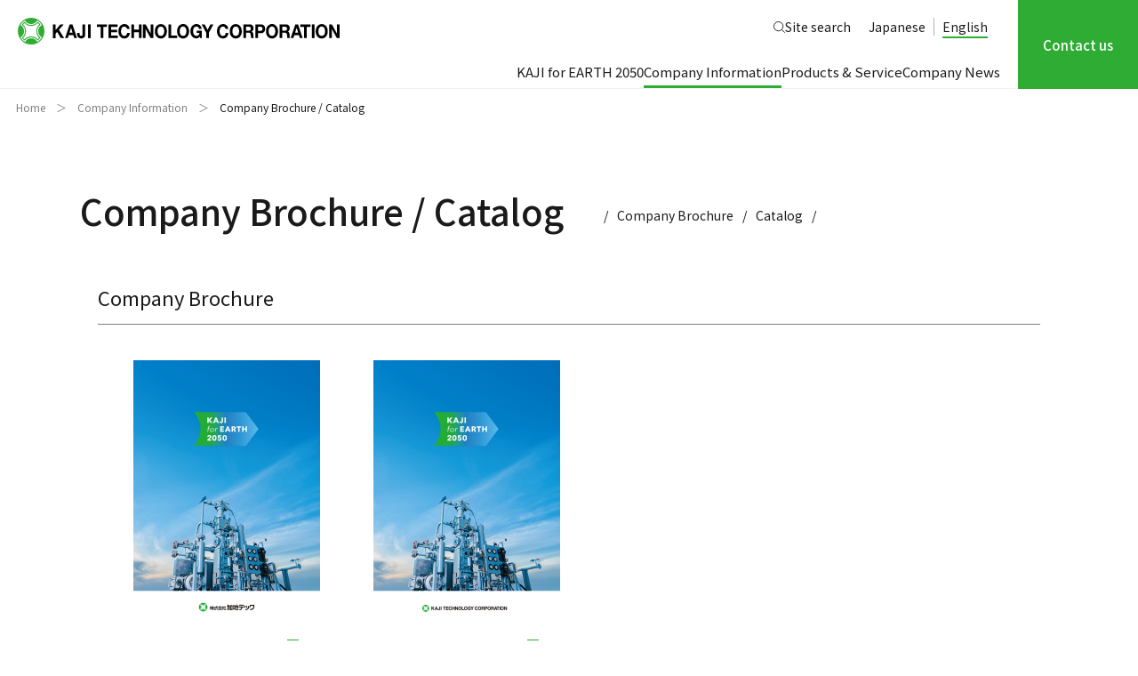

--- FILE ---
content_type: text/html; charset=UTF-8
request_url: https://www.kajitech.com/en/corp/corp-catalog/
body_size: 97792
content:
<!DOCTYPE html>
<html lang="en">
<head>
    <meta charset="UTF-8" />
    <meta name="viewport" content="width=device-width, initial-scale=1.0" />

    <link rel="stylesheet" href="https://www.kajitech.com/kajiadmin/wp-content/themes/ystandard/style.css?1730275692" />
    <link rel="preconnect" href="https://fonts.googleapis.com" />
    <link rel="preconnect" href="https://fonts.gstatic.com" crossorigin />
    <link
            href="https://fonts.googleapis.com/css2?family=Noto+Sans+JP:wght@300;400;500;700&family=Roboto:wght@100;300;400;500;700&display=swap"
            rel="stylesheet"
    />

    <script defer src="https://www.kajitech.com/kajiadmin/wp-content/themes/ystandard/assets/js/rellax.min.js?1730087299"></script>
    <script defer src="https://www.kajitech.com/kajiadmin/wp-content/themes/ystandard/assets/js/switcher.js?1730087300"></script>
    <script defer src="https://www.kajitech.com/kajiadmin/wp-content/themes/ystandard/assets/js/smooth-scroll.min.js?1730087300"></script>
    <script defer src="https://www.kajitech.com/kajiadmin/wp-content/themes/ystandard/assets/js/bodyScrollLock.js?1730087300"></script>
    <script defer src="https://www.kajitech.com/kajiadmin/wp-content/themes/ystandard/assets/js/top.js?1730087300"></script>
    <script defer src="https://www.kajitech.com/kajiadmin/wp-content/themes/ystandard/assets/js/app.js?1730087299"></script>
    <script defer src="https://www.kajitech.com/kajiadmin/wp-content/themes/ystandard/assets/js/header.js?1730275661"></script>
    <script defer src="https://www.kajitech.com/kajiadmin/wp-content/themes/ystandard/assets/js/link.js?1730087299"></script>


    
		<!-- All in One SEO 4.3.2 - aioseo.com -->
		<title>Company Brochure / Catalog | KAJI</title>
		<meta name="description" content="Showing our compnay brochure and catalogs." />
		<meta name="robots" content="max-image-preview:large" />
		<link rel="canonical" href="https://www.kajitech.com/en/corp/corp-catalog/" />
		<meta name="generator" content="All in One SEO (AIOSEO) 4.3.2 " />

		<meta name="google-site-verification" content="hDjH0oRqF1fNEagKQI8QawrLOXb7ILkTWXjpTiOaL6I" />
		<meta property="og:locale" content="en_US" />
		<meta property="og:site_name" content="KAJI" />
		<meta property="og:type" content="article" />
		<meta property="og:title" content="Company Brochure / Catalog | KAJI" />
		<meta property="og:description" content="Showing our compnay brochure and catalogs." />
		<meta property="og:url" content="https://www.kajitech.com/en/corp/corp-catalog/" />
		<meta property="og:image" content="https://www.kajitech.com/kajiadmin/wp-content/uploads/2022/03/ogp_kaji.png" />
		<meta property="og:image:secure_url" content="https://www.kajitech.com/kajiadmin/wp-content/uploads/2022/03/ogp_kaji.png" />
		<meta property="og:image:width" content="1200" />
		<meta property="og:image:height" content="631" />
		<meta property="article:published_time" content="2022-02-25T21:30:28+00:00" />
		<meta property="article:modified_time" content="2022-04-07T22:38:18+00:00" />
		<meta name="twitter:card" content="summary" />
		<meta name="twitter:title" content="Company Brochure / Catalog | KAJI" />
		<meta name="twitter:description" content="Showing our compnay brochure and catalogs." />
		<meta name="twitter:image" content="https://www.kajitech.com/kajiadmin/wp-content/uploads/2022/03/ogp_kaji.png" />
		<script type="application/ld+json" class="aioseo-schema">
			{"@context":"https:\/\/schema.org","@graph":[{"@type":"BreadcrumbList","@id":"https:\/\/www.kajitech.com\/en\/corp\/corp-catalog\/#breadcrumblist","itemListElement":[{"@type":"ListItem","@id":"https:\/\/www.kajitech.com\/en\/#listItem","position":1,"item":{"@type":"WebPage","@id":"https:\/\/www.kajitech.com\/en\/","name":"\u30db\u30fc\u30e0","description":"\u52a0\u5730\u30c6\u30c3\u30af\u306f\u30ac\u30b9\u7528\u9ad8\u5727\u30fb\u8d85\u9ad8\u5727\u30b3\u30f3\u30d7\u30ec\u30c3\u30b5\u30fc\u3092\u306f\u3058\u3081\u3068\u3057\u305f\u3001\u7523\u696d\u3001\u793e\u4f1a\u306e\u5e45\u5e83\u3044\u9818\u57df\u306b\u4e0d\u53ef\u6b20\u306a\u30b3\u30f3\u30d7\u30ec\u30c3\u30b5\u30fc\u3092\u4f9b\u7d66\u3059\u308b\u6a5f\u68b0\u30e1\u30fc\u30ab\u30fc\u3067\u3059\u3002","url":"https:\/\/www.kajitech.com\/en\/"},"nextItem":"https:\/\/www.kajitech.com\/en\/corp\/#listItem"},{"@type":"ListItem","@id":"https:\/\/www.kajitech.com\/en\/corp\/#listItem","position":2,"item":{"@type":"WebPage","@id":"https:\/\/www.kajitech.com\/en\/corp\/","name":"Company Information","description":"Showing our corporate information.","url":"https:\/\/www.kajitech.com\/en\/corp\/"},"nextItem":"https:\/\/www.kajitech.com\/en\/corp\/corp-catalog\/#listItem","previousItem":"https:\/\/www.kajitech.com\/en\/#listItem"},{"@type":"ListItem","@id":"https:\/\/www.kajitech.com\/en\/corp\/corp-catalog\/#listItem","position":3,"item":{"@type":"WebPage","@id":"https:\/\/www.kajitech.com\/en\/corp\/corp-catalog\/","name":"Company Brochure \/ Catalog","description":"Showing our compnay brochure and catalogs.","url":"https:\/\/www.kajitech.com\/en\/corp\/corp-catalog\/"},"previousItem":"https:\/\/www.kajitech.com\/en\/corp\/#listItem"}]},{"@type":"Organization","@id":"https:\/\/www.kajitech.com\/en\/#organization","name":"\u682a\u5f0f\u4f1a\u793e\u52a0\u5730\u30c6\u30c3\u30af","url":"https:\/\/www.kajitech.com\/en\/"},{"@type":"WebPage","@id":"https:\/\/www.kajitech.com\/en\/corp\/corp-catalog\/#webpage","url":"https:\/\/www.kajitech.com\/en\/corp\/corp-catalog\/","name":"Company Brochure \/ Catalog | KAJI","description":"Showing our compnay brochure and catalogs.","inLanguage":"en-US","isPartOf":{"@id":"https:\/\/www.kajitech.com\/en\/#website"},"breadcrumb":{"@id":"https:\/\/www.kajitech.com\/en\/corp\/corp-catalog\/#breadcrumblist"},"datePublished":"2022-02-26T06:30:28+09:00","dateModified":"2022-04-08T07:38:18+09:00"},{"@type":"WebSite","@id":"https:\/\/www.kajitech.com\/en\/#website","url":"https:\/\/www.kajitech.com\/en\/","name":"\u52a0\u5730\u30c6\u30c3\u30af","description":"\u52a0\u5730\u30c6\u30c3\u30af\u306f\u30ac\u30b9\u7528\u9ad8\u5727\u30fb\u8d85\u9ad8\u5727\u30b3\u30f3\u30d7\u30ec\u30c3\u30b5\u30fc\u3092\u306f\u3058\u3081\u3068\u3057\u305f\u3001\u7523\u696d\u3001\u793e\u4f1a\u306e\u5e45\u5e83\u3044\u9818\u57df\u306b\u4e0d\u53ef\u6b20\u306a\u30b3\u30f3\u30d7\u30ec\u30c3\u30b5\u30fc\u3092\u4f9b\u7d66\u3059\u308b\u6a5f\u68b0\u30e1\u30fc\u30ab\u30fc\u3067\u3059\u3002","inLanguage":"en-US","publisher":{"@id":"https:\/\/www.kajitech.com\/en\/#organization"}}]}
		</script>
		<!-- All in One SEO -->

<link rel='stylesheet' id='wp-block-library-css' href='https://www.kajitech.com/kajiadmin/wp-includes/css/dist/block-library/style.min.css?ver=6.1.9' type='text/css' media='all' />
<style id='bogo-language-switcher-style-inline-css' type='text/css'>
ul.bogo-language-switcher li {
	list-style: none outside none;
	padding: 0;
}

#wpadminbar #wp-admin-bar-bogo-user-locale .ab-icon::before {
	content: "\f326";
	top: 2px;
}

/* National Flags */

.bogoflags,
.bogoflags-before:before {
	display: inline-block;
	width: 16px;
	height: 11px;
	background-image: none;
	background-color: transparent;
	border: none;
	padding: 0;
	margin: 0 4px;
	vertical-align: top;
}

.bogoflags-ad:before {
	content: url('/kajiadmin/wp-content/plugins/bogo/includes/block-editor/language-switcher/../../css/../../images/flag-icons/ad.png');
}

.bogoflags-ae:before {
	content: url('/kajiadmin/wp-content/plugins/bogo/includes/block-editor/language-switcher/../../css/../../images/flag-icons/ae.png');
}

.bogoflags-af:before {
	content: url('/kajiadmin/wp-content/plugins/bogo/includes/block-editor/language-switcher/../../css/../../images/flag-icons/af.png');
}

.bogoflags-ag:before {
	content: url('/kajiadmin/wp-content/plugins/bogo/includes/block-editor/language-switcher/../../css/../../images/flag-icons/ag.png');
}

.bogoflags-ai:before {
	content: url('/kajiadmin/wp-content/plugins/bogo/includes/block-editor/language-switcher/../../css/../../images/flag-icons/ai.png');
}

.bogoflags-al:before {
	content: url('/kajiadmin/wp-content/plugins/bogo/includes/block-editor/language-switcher/../../css/../../images/flag-icons/al.png');
}

.bogoflags-am:before {
	content: url('/kajiadmin/wp-content/plugins/bogo/includes/block-editor/language-switcher/../../css/../../images/flag-icons/am.png');
}

.bogoflags-an:before {
	content: url('/kajiadmin/wp-content/plugins/bogo/includes/block-editor/language-switcher/../../css/../../images/flag-icons/an.png');
}

.bogoflags-ao:before {
	content: url('/kajiadmin/wp-content/plugins/bogo/includes/block-editor/language-switcher/../../css/../../images/flag-icons/ao.png');
}

.bogoflags-ar:before {
	content: url('/kajiadmin/wp-content/plugins/bogo/includes/block-editor/language-switcher/../../css/../../images/flag-icons/ar.png');
}

.bogoflags-as:before {
	content: url('/kajiadmin/wp-content/plugins/bogo/includes/block-editor/language-switcher/../../css/../../images/flag-icons/as.png');
}

.bogoflags-at:before {
	content: url('/kajiadmin/wp-content/plugins/bogo/includes/block-editor/language-switcher/../../css/../../images/flag-icons/at.png');
}

.bogoflags-au:before {
	content: url('/kajiadmin/wp-content/plugins/bogo/includes/block-editor/language-switcher/../../css/../../images/flag-icons/au.png');
}

.bogoflags-aw:before {
	content: url('/kajiadmin/wp-content/plugins/bogo/includes/block-editor/language-switcher/../../css/../../images/flag-icons/aw.png');
}

.bogoflags-ax:before {
	content: url('/kajiadmin/wp-content/plugins/bogo/includes/block-editor/language-switcher/../../css/../../images/flag-icons/ax.png');
}

.bogoflags-az:before {
	content: url('/kajiadmin/wp-content/plugins/bogo/includes/block-editor/language-switcher/../../css/../../images/flag-icons/az.png');
}

.bogoflags-ba:before {
	content: url('/kajiadmin/wp-content/plugins/bogo/includes/block-editor/language-switcher/../../css/../../images/flag-icons/ba.png');
}

.bogoflags-bb:before {
	content: url('/kajiadmin/wp-content/plugins/bogo/includes/block-editor/language-switcher/../../css/../../images/flag-icons/bb.png');
}

.bogoflags-bd:before {
	content: url('/kajiadmin/wp-content/plugins/bogo/includes/block-editor/language-switcher/../../css/../../images/flag-icons/bd.png');
}

.bogoflags-be:before {
	content: url('/kajiadmin/wp-content/plugins/bogo/includes/block-editor/language-switcher/../../css/../../images/flag-icons/be.png');
}

.bogoflags-bf:before {
	content: url('/kajiadmin/wp-content/plugins/bogo/includes/block-editor/language-switcher/../../css/../../images/flag-icons/bf.png');
}

.bogoflags-bg:before {
	content: url('/kajiadmin/wp-content/plugins/bogo/includes/block-editor/language-switcher/../../css/../../images/flag-icons/bg.png');
}

.bogoflags-bh:before {
	content: url('/kajiadmin/wp-content/plugins/bogo/includes/block-editor/language-switcher/../../css/../../images/flag-icons/bh.png');
}

.bogoflags-bi:before {
	content: url('/kajiadmin/wp-content/plugins/bogo/includes/block-editor/language-switcher/../../css/../../images/flag-icons/bi.png');
}

.bogoflags-bj:before {
	content: url('/kajiadmin/wp-content/plugins/bogo/includes/block-editor/language-switcher/../../css/../../images/flag-icons/bj.png');
}

.bogoflags-bm:before {
	content: url('/kajiadmin/wp-content/plugins/bogo/includes/block-editor/language-switcher/../../css/../../images/flag-icons/bm.png');
}

.bogoflags-bn:before {
	content: url('/kajiadmin/wp-content/plugins/bogo/includes/block-editor/language-switcher/../../css/../../images/flag-icons/bn.png');
}

.bogoflags-bo:before {
	content: url('/kajiadmin/wp-content/plugins/bogo/includes/block-editor/language-switcher/../../css/../../images/flag-icons/bo.png');
}

.bogoflags-br:before {
	content: url('/kajiadmin/wp-content/plugins/bogo/includes/block-editor/language-switcher/../../css/../../images/flag-icons/br.png');
}

.bogoflags-bs:before {
	content: url('/kajiadmin/wp-content/plugins/bogo/includes/block-editor/language-switcher/../../css/../../images/flag-icons/bs.png');
}

.bogoflags-bt:before {
	content: url('/kajiadmin/wp-content/plugins/bogo/includes/block-editor/language-switcher/../../css/../../images/flag-icons/bt.png');
}

.bogoflags-bv:before {
	content: url('/kajiadmin/wp-content/plugins/bogo/includes/block-editor/language-switcher/../../css/../../images/flag-icons/bv.png');
}

.bogoflags-bw:before {
	content: url('/kajiadmin/wp-content/plugins/bogo/includes/block-editor/language-switcher/../../css/../../images/flag-icons/bw.png');
}

.bogoflags-by:before {
	content: url('/kajiadmin/wp-content/plugins/bogo/includes/block-editor/language-switcher/../../css/../../images/flag-icons/by.png');
}

.bogoflags-bz:before {
	content: url('/kajiadmin/wp-content/plugins/bogo/includes/block-editor/language-switcher/../../css/../../images/flag-icons/bz.png');
}

.bogoflags-ca:before {
	content: url('/kajiadmin/wp-content/plugins/bogo/includes/block-editor/language-switcher/../../css/../../images/flag-icons/ca.png');
}

.bogoflags-catalonia:before {
	content: url('/kajiadmin/wp-content/plugins/bogo/includes/block-editor/language-switcher/../../css/../../images/flag-icons/catalonia.png');
}

.bogoflags-cc:before {
	content: url('/kajiadmin/wp-content/plugins/bogo/includes/block-editor/language-switcher/../../css/../../images/flag-icons/cc.png');
}

.bogoflags-cd:before {
	content: url('/kajiadmin/wp-content/plugins/bogo/includes/block-editor/language-switcher/../../css/../../images/flag-icons/cd.png');
}

.bogoflags-cf:before {
	content: url('/kajiadmin/wp-content/plugins/bogo/includes/block-editor/language-switcher/../../css/../../images/flag-icons/cf.png');
}

.bogoflags-cg:before {
	content: url('/kajiadmin/wp-content/plugins/bogo/includes/block-editor/language-switcher/../../css/../../images/flag-icons/cg.png');
}

.bogoflags-ch:before {
	content: url('/kajiadmin/wp-content/plugins/bogo/includes/block-editor/language-switcher/../../css/../../images/flag-icons/ch.png');
}

.bogoflags-ci:before {
	content: url('/kajiadmin/wp-content/plugins/bogo/includes/block-editor/language-switcher/../../css/../../images/flag-icons/ci.png');
}

.bogoflags-ck:before {
	content: url('/kajiadmin/wp-content/plugins/bogo/includes/block-editor/language-switcher/../../css/../../images/flag-icons/ck.png');
}

.bogoflags-cl:before {
	content: url('/kajiadmin/wp-content/plugins/bogo/includes/block-editor/language-switcher/../../css/../../images/flag-icons/cl.png');
}

.bogoflags-cm:before {
	content: url('/kajiadmin/wp-content/plugins/bogo/includes/block-editor/language-switcher/../../css/../../images/flag-icons/cm.png');
}

.bogoflags-cn:before {
	content: url('/kajiadmin/wp-content/plugins/bogo/includes/block-editor/language-switcher/../../css/../../images/flag-icons/cn.png');
}

.bogoflags-co:before {
	content: url('/kajiadmin/wp-content/plugins/bogo/includes/block-editor/language-switcher/../../css/../../images/flag-icons/co.png');
}

.bogoflags-cr:before {
	content: url('/kajiadmin/wp-content/plugins/bogo/includes/block-editor/language-switcher/../../css/../../images/flag-icons/cr.png');
}

.bogoflags-cs:before {
	content: url('/kajiadmin/wp-content/plugins/bogo/includes/block-editor/language-switcher/../../css/../../images/flag-icons/cs.png');
}

.bogoflags-cu:before {
	content: url('/kajiadmin/wp-content/plugins/bogo/includes/block-editor/language-switcher/../../css/../../images/flag-icons/cu.png');
}

.bogoflags-cv:before {
	content: url('/kajiadmin/wp-content/plugins/bogo/includes/block-editor/language-switcher/../../css/../../images/flag-icons/cv.png');
}

.bogoflags-cx:before {
	content: url('/kajiadmin/wp-content/plugins/bogo/includes/block-editor/language-switcher/../../css/../../images/flag-icons/cx.png');
}

.bogoflags-cy:before {
	content: url('/kajiadmin/wp-content/plugins/bogo/includes/block-editor/language-switcher/../../css/../../images/flag-icons/cy.png');
}

.bogoflags-cz:before {
	content: url('/kajiadmin/wp-content/plugins/bogo/includes/block-editor/language-switcher/../../css/../../images/flag-icons/cz.png');
}

.bogoflags-de:before {
	content: url('/kajiadmin/wp-content/plugins/bogo/includes/block-editor/language-switcher/../../css/../../images/flag-icons/de.png');
}

.bogoflags-dj:before {
	content: url('/kajiadmin/wp-content/plugins/bogo/includes/block-editor/language-switcher/../../css/../../images/flag-icons/dj.png');
}

.bogoflags-dk:before {
	content: url('/kajiadmin/wp-content/plugins/bogo/includes/block-editor/language-switcher/../../css/../../images/flag-icons/dk.png');
}

.bogoflags-dm:before {
	content: url('/kajiadmin/wp-content/plugins/bogo/includes/block-editor/language-switcher/../../css/../../images/flag-icons/dm.png');
}

.bogoflags-do:before {
	content: url('/kajiadmin/wp-content/plugins/bogo/includes/block-editor/language-switcher/../../css/../../images/flag-icons/do.png');
}

.bogoflags-dz:before {
	content: url('/kajiadmin/wp-content/plugins/bogo/includes/block-editor/language-switcher/../../css/../../images/flag-icons/dz.png');
}

.bogoflags-ec:before {
	content: url('/kajiadmin/wp-content/plugins/bogo/includes/block-editor/language-switcher/../../css/../../images/flag-icons/ec.png');
}

.bogoflags-ee:before {
	content: url('/kajiadmin/wp-content/plugins/bogo/includes/block-editor/language-switcher/../../css/../../images/flag-icons/ee.png');
}

.bogoflags-eg:before {
	content: url('/kajiadmin/wp-content/plugins/bogo/includes/block-editor/language-switcher/../../css/../../images/flag-icons/eg.png');
}

.bogoflags-eh:before {
	content: url('/kajiadmin/wp-content/plugins/bogo/includes/block-editor/language-switcher/../../css/../../images/flag-icons/eh.png');
}

.bogoflags-england:before {
	content: url('/kajiadmin/wp-content/plugins/bogo/includes/block-editor/language-switcher/../../css/../../images/flag-icons/england.png');
}

.bogoflags-er:before {
	content: url('/kajiadmin/wp-content/plugins/bogo/includes/block-editor/language-switcher/../../css/../../images/flag-icons/er.png');
}

.bogoflags-es:before {
	content: url('/kajiadmin/wp-content/plugins/bogo/includes/block-editor/language-switcher/../../css/../../images/flag-icons/es.png');
}

.bogoflags-et:before {
	content: url('/kajiadmin/wp-content/plugins/bogo/includes/block-editor/language-switcher/../../css/../../images/flag-icons/et.png');
}

.bogoflags-europeanunion:before {
	content: url('/kajiadmin/wp-content/plugins/bogo/includes/block-editor/language-switcher/../../css/../../images/flag-icons/europeanunion.png');
}

.bogoflags-fam:before {
	content: url('/kajiadmin/wp-content/plugins/bogo/includes/block-editor/language-switcher/../../css/../../images/flag-icons/fam.png');
}

.bogoflags-fi:before {
	content: url('/kajiadmin/wp-content/plugins/bogo/includes/block-editor/language-switcher/../../css/../../images/flag-icons/fi.png');
}

.bogoflags-fj:before {
	content: url('/kajiadmin/wp-content/plugins/bogo/includes/block-editor/language-switcher/../../css/../../images/flag-icons/fj.png');
}

.bogoflags-fk:before {
	content: url('/kajiadmin/wp-content/plugins/bogo/includes/block-editor/language-switcher/../../css/../../images/flag-icons/fk.png');
}

.bogoflags-fm:before {
	content: url('/kajiadmin/wp-content/plugins/bogo/includes/block-editor/language-switcher/../../css/../../images/flag-icons/fm.png');
}

.bogoflags-fo:before {
	content: url('/kajiadmin/wp-content/plugins/bogo/includes/block-editor/language-switcher/../../css/../../images/flag-icons/fo.png');
}

.bogoflags-fr:before {
	content: url('/kajiadmin/wp-content/plugins/bogo/includes/block-editor/language-switcher/../../css/../../images/flag-icons/fr.png');
}

.bogoflags-ga:before {
	content: url('/kajiadmin/wp-content/plugins/bogo/includes/block-editor/language-switcher/../../css/../../images/flag-icons/ga.png');
}

.bogoflags-gb:before {
	content: url('/kajiadmin/wp-content/plugins/bogo/includes/block-editor/language-switcher/../../css/../../images/flag-icons/gb.png');
}

.bogoflags-gd:before {
	content: url('/kajiadmin/wp-content/plugins/bogo/includes/block-editor/language-switcher/../../css/../../images/flag-icons/gd.png');
}

.bogoflags-ge:before {
	content: url('/kajiadmin/wp-content/plugins/bogo/includes/block-editor/language-switcher/../../css/../../images/flag-icons/ge.png');
}

.bogoflags-gf:before {
	content: url('/kajiadmin/wp-content/plugins/bogo/includes/block-editor/language-switcher/../../css/../../images/flag-icons/gf.png');
}

.bogoflags-gh:before {
	content: url('/kajiadmin/wp-content/plugins/bogo/includes/block-editor/language-switcher/../../css/../../images/flag-icons/gh.png');
}

.bogoflags-gi:before {
	content: url('/kajiadmin/wp-content/plugins/bogo/includes/block-editor/language-switcher/../../css/../../images/flag-icons/gi.png');
}

.bogoflags-gl:before {
	content: url('/kajiadmin/wp-content/plugins/bogo/includes/block-editor/language-switcher/../../css/../../images/flag-icons/gl.png');
}

.bogoflags-gm:before {
	content: url('/kajiadmin/wp-content/plugins/bogo/includes/block-editor/language-switcher/../../css/../../images/flag-icons/gm.png');
}

.bogoflags-gn:before {
	content: url('/kajiadmin/wp-content/plugins/bogo/includes/block-editor/language-switcher/../../css/../../images/flag-icons/gn.png');
}

.bogoflags-gp:before {
	content: url('/kajiadmin/wp-content/plugins/bogo/includes/block-editor/language-switcher/../../css/../../images/flag-icons/gp.png');
}

.bogoflags-gq:before {
	content: url('/kajiadmin/wp-content/plugins/bogo/includes/block-editor/language-switcher/../../css/../../images/flag-icons/gq.png');
}

.bogoflags-gr:before {
	content: url('/kajiadmin/wp-content/plugins/bogo/includes/block-editor/language-switcher/../../css/../../images/flag-icons/gr.png');
}

.bogoflags-gs:before {
	content: url('/kajiadmin/wp-content/plugins/bogo/includes/block-editor/language-switcher/../../css/../../images/flag-icons/gs.png');
}

.bogoflags-gt:before {
	content: url('/kajiadmin/wp-content/plugins/bogo/includes/block-editor/language-switcher/../../css/../../images/flag-icons/gt.png');
}

.bogoflags-gu:before {
	content: url('/kajiadmin/wp-content/plugins/bogo/includes/block-editor/language-switcher/../../css/../../images/flag-icons/gu.png');
}

.bogoflags-gw:before {
	content: url('/kajiadmin/wp-content/plugins/bogo/includes/block-editor/language-switcher/../../css/../../images/flag-icons/gw.png');
}

.bogoflags-gy:before {
	content: url('/kajiadmin/wp-content/plugins/bogo/includes/block-editor/language-switcher/../../css/../../images/flag-icons/gy.png');
}

.bogoflags-hk:before {
	content: url('/kajiadmin/wp-content/plugins/bogo/includes/block-editor/language-switcher/../../css/../../images/flag-icons/hk.png');
}

.bogoflags-hm:before {
	content: url('/kajiadmin/wp-content/plugins/bogo/includes/block-editor/language-switcher/../../css/../../images/flag-icons/hm.png');
}

.bogoflags-hn:before {
	content: url('/kajiadmin/wp-content/plugins/bogo/includes/block-editor/language-switcher/../../css/../../images/flag-icons/hn.png');
}

.bogoflags-hr:before {
	content: url('/kajiadmin/wp-content/plugins/bogo/includes/block-editor/language-switcher/../../css/../../images/flag-icons/hr.png');
}

.bogoflags-ht:before {
	content: url('/kajiadmin/wp-content/plugins/bogo/includes/block-editor/language-switcher/../../css/../../images/flag-icons/ht.png');
}

.bogoflags-hu:before {
	content: url('/kajiadmin/wp-content/plugins/bogo/includes/block-editor/language-switcher/../../css/../../images/flag-icons/hu.png');
}

.bogoflags-id:before {
	content: url('/kajiadmin/wp-content/plugins/bogo/includes/block-editor/language-switcher/../../css/../../images/flag-icons/id.png');
}

.bogoflags-ie:before {
	content: url('/kajiadmin/wp-content/plugins/bogo/includes/block-editor/language-switcher/../../css/../../images/flag-icons/ie.png');
}

.bogoflags-il:before {
	content: url('/kajiadmin/wp-content/plugins/bogo/includes/block-editor/language-switcher/../../css/../../images/flag-icons/il.png');
}

.bogoflags-in:before {
	content: url('/kajiadmin/wp-content/plugins/bogo/includes/block-editor/language-switcher/../../css/../../images/flag-icons/in.png');
}

.bogoflags-io:before {
	content: url('/kajiadmin/wp-content/plugins/bogo/includes/block-editor/language-switcher/../../css/../../images/flag-icons/io.png');
}

.bogoflags-iq:before {
	content: url('/kajiadmin/wp-content/plugins/bogo/includes/block-editor/language-switcher/../../css/../../images/flag-icons/iq.png');
}

.bogoflags-ir:before {
	content: url('/kajiadmin/wp-content/plugins/bogo/includes/block-editor/language-switcher/../../css/../../images/flag-icons/ir.png');
}

.bogoflags-is:before {
	content: url('/kajiadmin/wp-content/plugins/bogo/includes/block-editor/language-switcher/../../css/../../images/flag-icons/is.png');
}

.bogoflags-it:before {
	content: url('/kajiadmin/wp-content/plugins/bogo/includes/block-editor/language-switcher/../../css/../../images/flag-icons/it.png');
}

.bogoflags-jm:before {
	content: url('/kajiadmin/wp-content/plugins/bogo/includes/block-editor/language-switcher/../../css/../../images/flag-icons/jm.png');
}

.bogoflags-jo:before {
	content: url('/kajiadmin/wp-content/plugins/bogo/includes/block-editor/language-switcher/../../css/../../images/flag-icons/jo.png');
}

.bogoflags-jp:before {
	content: url('/kajiadmin/wp-content/plugins/bogo/includes/block-editor/language-switcher/../../css/../../images/flag-icons/jp.png');
}

.bogoflags-ke:before {
	content: url('/kajiadmin/wp-content/plugins/bogo/includes/block-editor/language-switcher/../../css/../../images/flag-icons/ke.png');
}

.bogoflags-kg:before {
	content: url('/kajiadmin/wp-content/plugins/bogo/includes/block-editor/language-switcher/../../css/../../images/flag-icons/kg.png');
}

.bogoflags-kh:before {
	content: url('/kajiadmin/wp-content/plugins/bogo/includes/block-editor/language-switcher/../../css/../../images/flag-icons/kh.png');
}

.bogoflags-ki:before {
	content: url('/kajiadmin/wp-content/plugins/bogo/includes/block-editor/language-switcher/../../css/../../images/flag-icons/ki.png');
}

.bogoflags-km:before {
	content: url('/kajiadmin/wp-content/plugins/bogo/includes/block-editor/language-switcher/../../css/../../images/flag-icons/km.png');
}

.bogoflags-kn:before {
	content: url('/kajiadmin/wp-content/plugins/bogo/includes/block-editor/language-switcher/../../css/../../images/flag-icons/kn.png');
}

.bogoflags-kp:before {
	content: url('/kajiadmin/wp-content/plugins/bogo/includes/block-editor/language-switcher/../../css/../../images/flag-icons/kp.png');
}

.bogoflags-kr:before {
	content: url('/kajiadmin/wp-content/plugins/bogo/includes/block-editor/language-switcher/../../css/../../images/flag-icons/kr.png');
}

.bogoflags-kw:before {
	content: url('/kajiadmin/wp-content/plugins/bogo/includes/block-editor/language-switcher/../../css/../../images/flag-icons/kw.png');
}

.bogoflags-ky:before {
	content: url('/kajiadmin/wp-content/plugins/bogo/includes/block-editor/language-switcher/../../css/../../images/flag-icons/ky.png');
}

.bogoflags-kz:before {
	content: url('/kajiadmin/wp-content/plugins/bogo/includes/block-editor/language-switcher/../../css/../../images/flag-icons/kz.png');
}

.bogoflags-la:before {
	content: url('/kajiadmin/wp-content/plugins/bogo/includes/block-editor/language-switcher/../../css/../../images/flag-icons/la.png');
}

.bogoflags-lb:before {
	content: url('/kajiadmin/wp-content/plugins/bogo/includes/block-editor/language-switcher/../../css/../../images/flag-icons/lb.png');
}

.bogoflags-lc:before {
	content: url('/kajiadmin/wp-content/plugins/bogo/includes/block-editor/language-switcher/../../css/../../images/flag-icons/lc.png');
}

.bogoflags-li:before {
	content: url('/kajiadmin/wp-content/plugins/bogo/includes/block-editor/language-switcher/../../css/../../images/flag-icons/li.png');
}

.bogoflags-lk:before {
	content: url('/kajiadmin/wp-content/plugins/bogo/includes/block-editor/language-switcher/../../css/../../images/flag-icons/lk.png');
}

.bogoflags-lr:before {
	content: url('/kajiadmin/wp-content/plugins/bogo/includes/block-editor/language-switcher/../../css/../../images/flag-icons/lr.png');
}

.bogoflags-ls:before {
	content: url('/kajiadmin/wp-content/plugins/bogo/includes/block-editor/language-switcher/../../css/../../images/flag-icons/ls.png');
}

.bogoflags-lt:before {
	content: url('/kajiadmin/wp-content/plugins/bogo/includes/block-editor/language-switcher/../../css/../../images/flag-icons/lt.png');
}

.bogoflags-lu:before {
	content: url('/kajiadmin/wp-content/plugins/bogo/includes/block-editor/language-switcher/../../css/../../images/flag-icons/lu.png');
}

.bogoflags-lv:before {
	content: url('/kajiadmin/wp-content/plugins/bogo/includes/block-editor/language-switcher/../../css/../../images/flag-icons/lv.png');
}

.bogoflags-ly:before {
	content: url('/kajiadmin/wp-content/plugins/bogo/includes/block-editor/language-switcher/../../css/../../images/flag-icons/ly.png');
}

.bogoflags-ma:before {
	content: url('/kajiadmin/wp-content/plugins/bogo/includes/block-editor/language-switcher/../../css/../../images/flag-icons/ma.png');
}

.bogoflags-mc:before {
	content: url('/kajiadmin/wp-content/plugins/bogo/includes/block-editor/language-switcher/../../css/../../images/flag-icons/mc.png');
}

.bogoflags-md:before {
	content: url('/kajiadmin/wp-content/plugins/bogo/includes/block-editor/language-switcher/../../css/../../images/flag-icons/md.png');
}

.bogoflags-me:before {
	content: url('/kajiadmin/wp-content/plugins/bogo/includes/block-editor/language-switcher/../../css/../../images/flag-icons/me.png');
}

.bogoflags-mg:before {
	content: url('/kajiadmin/wp-content/plugins/bogo/includes/block-editor/language-switcher/../../css/../../images/flag-icons/mg.png');
}

.bogoflags-mh:before {
	content: url('/kajiadmin/wp-content/plugins/bogo/includes/block-editor/language-switcher/../../css/../../images/flag-icons/mh.png');
}

.bogoflags-mk:before {
	content: url('/kajiadmin/wp-content/plugins/bogo/includes/block-editor/language-switcher/../../css/../../images/flag-icons/mk.png');
}

.bogoflags-ml:before {
	content: url('/kajiadmin/wp-content/plugins/bogo/includes/block-editor/language-switcher/../../css/../../images/flag-icons/ml.png');
}

.bogoflags-mm:before {
	content: url('/kajiadmin/wp-content/plugins/bogo/includes/block-editor/language-switcher/../../css/../../images/flag-icons/mm.png');
}

.bogoflags-mn:before {
	content: url('/kajiadmin/wp-content/plugins/bogo/includes/block-editor/language-switcher/../../css/../../images/flag-icons/mn.png');
}

.bogoflags-mo:before {
	content: url('/kajiadmin/wp-content/plugins/bogo/includes/block-editor/language-switcher/../../css/../../images/flag-icons/mo.png');
}

.bogoflags-mp:before {
	content: url('/kajiadmin/wp-content/plugins/bogo/includes/block-editor/language-switcher/../../css/../../images/flag-icons/mp.png');
}

.bogoflags-mq:before {
	content: url('/kajiadmin/wp-content/plugins/bogo/includes/block-editor/language-switcher/../../css/../../images/flag-icons/mq.png');
}

.bogoflags-mr:before {
	content: url('/kajiadmin/wp-content/plugins/bogo/includes/block-editor/language-switcher/../../css/../../images/flag-icons/mr.png');
}

.bogoflags-ms:before {
	content: url('/kajiadmin/wp-content/plugins/bogo/includes/block-editor/language-switcher/../../css/../../images/flag-icons/ms.png');
}

.bogoflags-mt:before {
	content: url('/kajiadmin/wp-content/plugins/bogo/includes/block-editor/language-switcher/../../css/../../images/flag-icons/mt.png');
}

.bogoflags-mu:before {
	content: url('/kajiadmin/wp-content/plugins/bogo/includes/block-editor/language-switcher/../../css/../../images/flag-icons/mu.png');
}

.bogoflags-mv:before {
	content: url('/kajiadmin/wp-content/plugins/bogo/includes/block-editor/language-switcher/../../css/../../images/flag-icons/mv.png');
}

.bogoflags-mw:before {
	content: url('/kajiadmin/wp-content/plugins/bogo/includes/block-editor/language-switcher/../../css/../../images/flag-icons/mw.png');
}

.bogoflags-mx:before {
	content: url('/kajiadmin/wp-content/plugins/bogo/includes/block-editor/language-switcher/../../css/../../images/flag-icons/mx.png');
}

.bogoflags-my:before {
	content: url('/kajiadmin/wp-content/plugins/bogo/includes/block-editor/language-switcher/../../css/../../images/flag-icons/my.png');
}

.bogoflags-mz:before {
	content: url('/kajiadmin/wp-content/plugins/bogo/includes/block-editor/language-switcher/../../css/../../images/flag-icons/mz.png');
}

.bogoflags-na:before {
	content: url('/kajiadmin/wp-content/plugins/bogo/includes/block-editor/language-switcher/../../css/../../images/flag-icons/na.png');
}

.bogoflags-nc:before {
	content: url('/kajiadmin/wp-content/plugins/bogo/includes/block-editor/language-switcher/../../css/../../images/flag-icons/nc.png');
}

.bogoflags-ne:before {
	content: url('/kajiadmin/wp-content/plugins/bogo/includes/block-editor/language-switcher/../../css/../../images/flag-icons/ne.png');
}

.bogoflags-nf:before {
	content: url('/kajiadmin/wp-content/plugins/bogo/includes/block-editor/language-switcher/../../css/../../images/flag-icons/nf.png');
}

.bogoflags-ng:before {
	content: url('/kajiadmin/wp-content/plugins/bogo/includes/block-editor/language-switcher/../../css/../../images/flag-icons/ng.png');
}

.bogoflags-ni:before {
	content: url('/kajiadmin/wp-content/plugins/bogo/includes/block-editor/language-switcher/../../css/../../images/flag-icons/ni.png');
}

.bogoflags-nl:before {
	content: url('/kajiadmin/wp-content/plugins/bogo/includes/block-editor/language-switcher/../../css/../../images/flag-icons/nl.png');
}

.bogoflags-no:before {
	content: url('/kajiadmin/wp-content/plugins/bogo/includes/block-editor/language-switcher/../../css/../../images/flag-icons/no.png');
}

.bogoflags-np:before {
	content: url('/kajiadmin/wp-content/plugins/bogo/includes/block-editor/language-switcher/../../css/../../images/flag-icons/np.png');
}

.bogoflags-nr:before {
	content: url('/kajiadmin/wp-content/plugins/bogo/includes/block-editor/language-switcher/../../css/../../images/flag-icons/nr.png');
}

.bogoflags-nu:before {
	content: url('/kajiadmin/wp-content/plugins/bogo/includes/block-editor/language-switcher/../../css/../../images/flag-icons/nu.png');
}

.bogoflags-nz:before {
	content: url('/kajiadmin/wp-content/plugins/bogo/includes/block-editor/language-switcher/../../css/../../images/flag-icons/nz.png');
}

.bogoflags-om:before {
	content: url('/kajiadmin/wp-content/plugins/bogo/includes/block-editor/language-switcher/../../css/../../images/flag-icons/om.png');
}

.bogoflags-pa:before {
	content: url('/kajiadmin/wp-content/plugins/bogo/includes/block-editor/language-switcher/../../css/../../images/flag-icons/pa.png');
}

.bogoflags-pe:before {
	content: url('/kajiadmin/wp-content/plugins/bogo/includes/block-editor/language-switcher/../../css/../../images/flag-icons/pe.png');
}

.bogoflags-pf:before {
	content: url('/kajiadmin/wp-content/plugins/bogo/includes/block-editor/language-switcher/../../css/../../images/flag-icons/pf.png');
}

.bogoflags-pg:before {
	content: url('/kajiadmin/wp-content/plugins/bogo/includes/block-editor/language-switcher/../../css/../../images/flag-icons/pg.png');
}

.bogoflags-ph:before {
	content: url('/kajiadmin/wp-content/plugins/bogo/includes/block-editor/language-switcher/../../css/../../images/flag-icons/ph.png');
}

.bogoflags-pk:before {
	content: url('/kajiadmin/wp-content/plugins/bogo/includes/block-editor/language-switcher/../../css/../../images/flag-icons/pk.png');
}

.bogoflags-pl:before {
	content: url('/kajiadmin/wp-content/plugins/bogo/includes/block-editor/language-switcher/../../css/../../images/flag-icons/pl.png');
}

.bogoflags-pm:before {
	content: url('/kajiadmin/wp-content/plugins/bogo/includes/block-editor/language-switcher/../../css/../../images/flag-icons/pm.png');
}

.bogoflags-pn:before {
	content: url('/kajiadmin/wp-content/plugins/bogo/includes/block-editor/language-switcher/../../css/../../images/flag-icons/pn.png');
}

.bogoflags-pr:before {
	content: url('/kajiadmin/wp-content/plugins/bogo/includes/block-editor/language-switcher/../../css/../../images/flag-icons/pr.png');
}

.bogoflags-ps:before {
	content: url('/kajiadmin/wp-content/plugins/bogo/includes/block-editor/language-switcher/../../css/../../images/flag-icons/ps.png');
}

.bogoflags-pt:before {
	content: url('/kajiadmin/wp-content/plugins/bogo/includes/block-editor/language-switcher/../../css/../../images/flag-icons/pt.png');
}

.bogoflags-pw:before {
	content: url('/kajiadmin/wp-content/plugins/bogo/includes/block-editor/language-switcher/../../css/../../images/flag-icons/pw.png');
}

.bogoflags-py:before {
	content: url('/kajiadmin/wp-content/plugins/bogo/includes/block-editor/language-switcher/../../css/../../images/flag-icons/py.png');
}

.bogoflags-qa:before {
	content: url('/kajiadmin/wp-content/plugins/bogo/includes/block-editor/language-switcher/../../css/../../images/flag-icons/qa.png');
}

.bogoflags-re:before {
	content: url('/kajiadmin/wp-content/plugins/bogo/includes/block-editor/language-switcher/../../css/../../images/flag-icons/re.png');
}

.bogoflags-ro:before {
	content: url('/kajiadmin/wp-content/plugins/bogo/includes/block-editor/language-switcher/../../css/../../images/flag-icons/ro.png');
}

.bogoflags-rs:before {
	content: url('/kajiadmin/wp-content/plugins/bogo/includes/block-editor/language-switcher/../../css/../../images/flag-icons/rs.png');
}

.bogoflags-ru:before {
	content: url('/kajiadmin/wp-content/plugins/bogo/includes/block-editor/language-switcher/../../css/../../images/flag-icons/ru.png');
}

.bogoflags-rw:before {
	content: url('/kajiadmin/wp-content/plugins/bogo/includes/block-editor/language-switcher/../../css/../../images/flag-icons/rw.png');
}

.bogoflags-sa:before {
	content: url('/kajiadmin/wp-content/plugins/bogo/includes/block-editor/language-switcher/../../css/../../images/flag-icons/sa.png');
}

.bogoflags-sb:before {
	content: url('/kajiadmin/wp-content/plugins/bogo/includes/block-editor/language-switcher/../../css/../../images/flag-icons/sb.png');
}

.bogoflags-sc:before {
	content: url('/kajiadmin/wp-content/plugins/bogo/includes/block-editor/language-switcher/../../css/../../images/flag-icons/sc.png');
}

.bogoflags-scotland:before {
	content: url('/kajiadmin/wp-content/plugins/bogo/includes/block-editor/language-switcher/../../css/../../images/flag-icons/scotland.png');
}

.bogoflags-sd:before {
	content: url('/kajiadmin/wp-content/plugins/bogo/includes/block-editor/language-switcher/../../css/../../images/flag-icons/sd.png');
}

.bogoflags-se:before {
	content: url('/kajiadmin/wp-content/plugins/bogo/includes/block-editor/language-switcher/../../css/../../images/flag-icons/se.png');
}

.bogoflags-sg:before {
	content: url('/kajiadmin/wp-content/plugins/bogo/includes/block-editor/language-switcher/../../css/../../images/flag-icons/sg.png');
}

.bogoflags-sh:before {
	content: url('/kajiadmin/wp-content/plugins/bogo/includes/block-editor/language-switcher/../../css/../../images/flag-icons/sh.png');
}

.bogoflags-si:before {
	content: url('/kajiadmin/wp-content/plugins/bogo/includes/block-editor/language-switcher/../../css/../../images/flag-icons/si.png');
}

.bogoflags-sj:before {
	content: url('/kajiadmin/wp-content/plugins/bogo/includes/block-editor/language-switcher/../../css/../../images/flag-icons/sj.png');
}

.bogoflags-sk:before {
	content: url('/kajiadmin/wp-content/plugins/bogo/includes/block-editor/language-switcher/../../css/../../images/flag-icons/sk.png');
}

.bogoflags-sl:before {
	content: url('/kajiadmin/wp-content/plugins/bogo/includes/block-editor/language-switcher/../../css/../../images/flag-icons/sl.png');
}

.bogoflags-sm:before {
	content: url('/kajiadmin/wp-content/plugins/bogo/includes/block-editor/language-switcher/../../css/../../images/flag-icons/sm.png');
}

.bogoflags-sn:before {
	content: url('/kajiadmin/wp-content/plugins/bogo/includes/block-editor/language-switcher/../../css/../../images/flag-icons/sn.png');
}

.bogoflags-so:before {
	content: url('/kajiadmin/wp-content/plugins/bogo/includes/block-editor/language-switcher/../../css/../../images/flag-icons/so.png');
}

.bogoflags-sr:before {
	content: url('/kajiadmin/wp-content/plugins/bogo/includes/block-editor/language-switcher/../../css/../../images/flag-icons/sr.png');
}

.bogoflags-st:before {
	content: url('/kajiadmin/wp-content/plugins/bogo/includes/block-editor/language-switcher/../../css/../../images/flag-icons/st.png');
}

.bogoflags-sv:before {
	content: url('/kajiadmin/wp-content/plugins/bogo/includes/block-editor/language-switcher/../../css/../../images/flag-icons/sv.png');
}

.bogoflags-sy:before {
	content: url('/kajiadmin/wp-content/plugins/bogo/includes/block-editor/language-switcher/../../css/../../images/flag-icons/sy.png');
}

.bogoflags-sz:before {
	content: url('/kajiadmin/wp-content/plugins/bogo/includes/block-editor/language-switcher/../../css/../../images/flag-icons/sz.png');
}

.bogoflags-tc:before {
	content: url('/kajiadmin/wp-content/plugins/bogo/includes/block-editor/language-switcher/../../css/../../images/flag-icons/tc.png');
}

.bogoflags-td:before {
	content: url('/kajiadmin/wp-content/plugins/bogo/includes/block-editor/language-switcher/../../css/../../images/flag-icons/td.png');
}

.bogoflags-tf:before {
	content: url('/kajiadmin/wp-content/plugins/bogo/includes/block-editor/language-switcher/../../css/../../images/flag-icons/tf.png');
}

.bogoflags-tg:before {
	content: url('/kajiadmin/wp-content/plugins/bogo/includes/block-editor/language-switcher/../../css/../../images/flag-icons/tg.png');
}

.bogoflags-th:before {
	content: url('/kajiadmin/wp-content/plugins/bogo/includes/block-editor/language-switcher/../../css/../../images/flag-icons/th.png');
}

.bogoflags-tj:before {
	content: url('/kajiadmin/wp-content/plugins/bogo/includes/block-editor/language-switcher/../../css/../../images/flag-icons/tj.png');
}

.bogoflags-tk:before {
	content: url('/kajiadmin/wp-content/plugins/bogo/includes/block-editor/language-switcher/../../css/../../images/flag-icons/tk.png');
}

.bogoflags-tl:before {
	content: url('/kajiadmin/wp-content/plugins/bogo/includes/block-editor/language-switcher/../../css/../../images/flag-icons/tl.png');
}

.bogoflags-tm:before {
	content: url('/kajiadmin/wp-content/plugins/bogo/includes/block-editor/language-switcher/../../css/../../images/flag-icons/tm.png');
}

.bogoflags-tn:before {
	content: url('/kajiadmin/wp-content/plugins/bogo/includes/block-editor/language-switcher/../../css/../../images/flag-icons/tn.png');
}

.bogoflags-to:before {
	content: url('/kajiadmin/wp-content/plugins/bogo/includes/block-editor/language-switcher/../../css/../../images/flag-icons/to.png');
}

.bogoflags-tr:before {
	content: url('/kajiadmin/wp-content/plugins/bogo/includes/block-editor/language-switcher/../../css/../../images/flag-icons/tr.png');
}

.bogoflags-tt:before {
	content: url('/kajiadmin/wp-content/plugins/bogo/includes/block-editor/language-switcher/../../css/../../images/flag-icons/tt.png');
}

.bogoflags-tv:before {
	content: url('/kajiadmin/wp-content/plugins/bogo/includes/block-editor/language-switcher/../../css/../../images/flag-icons/tv.png');
}

.bogoflags-tw:before {
	content: url('/kajiadmin/wp-content/plugins/bogo/includes/block-editor/language-switcher/../../css/../../images/flag-icons/tw.png');
}

.bogoflags-tz:before {
	content: url('/kajiadmin/wp-content/plugins/bogo/includes/block-editor/language-switcher/../../css/../../images/flag-icons/tz.png');
}

.bogoflags-ua:before {
	content: url('/kajiadmin/wp-content/plugins/bogo/includes/block-editor/language-switcher/../../css/../../images/flag-icons/ua.png');
}

.bogoflags-ug:before {
	content: url('/kajiadmin/wp-content/plugins/bogo/includes/block-editor/language-switcher/../../css/../../images/flag-icons/ug.png');
}

.bogoflags-um:before {
	content: url('/kajiadmin/wp-content/plugins/bogo/includes/block-editor/language-switcher/../../css/../../images/flag-icons/um.png');
}

.bogoflags-us:before {
	content: url('/kajiadmin/wp-content/plugins/bogo/includes/block-editor/language-switcher/../../css/../../images/flag-icons/us.png');
}

.bogoflags-uy:before {
	content: url('/kajiadmin/wp-content/plugins/bogo/includes/block-editor/language-switcher/../../css/../../images/flag-icons/uy.png');
}

.bogoflags-uz:before {
	content: url('/kajiadmin/wp-content/plugins/bogo/includes/block-editor/language-switcher/../../css/../../images/flag-icons/uz.png');
}

.bogoflags-va:before {
	content: url('/kajiadmin/wp-content/plugins/bogo/includes/block-editor/language-switcher/../../css/../../images/flag-icons/va.png');
}

.bogoflags-vc:before {
	content: url('/kajiadmin/wp-content/plugins/bogo/includes/block-editor/language-switcher/../../css/../../images/flag-icons/vc.png');
}

.bogoflags-ve:before {
	content: url('/kajiadmin/wp-content/plugins/bogo/includes/block-editor/language-switcher/../../css/../../images/flag-icons/ve.png');
}

.bogoflags-vg:before {
	content: url('/kajiadmin/wp-content/plugins/bogo/includes/block-editor/language-switcher/../../css/../../images/flag-icons/vg.png');
}

.bogoflags-vi:before {
	content: url('/kajiadmin/wp-content/plugins/bogo/includes/block-editor/language-switcher/../../css/../../images/flag-icons/vi.png');
}

.bogoflags-vn:before {
	content: url('/kajiadmin/wp-content/plugins/bogo/includes/block-editor/language-switcher/../../css/../../images/flag-icons/vn.png');
}

.bogoflags-vu:before {
	content: url('/kajiadmin/wp-content/plugins/bogo/includes/block-editor/language-switcher/../../css/../../images/flag-icons/vu.png');
}

.bogoflags-wales:before {
	content: url('/kajiadmin/wp-content/plugins/bogo/includes/block-editor/language-switcher/../../css/../../images/flag-icons/wales.png');
}

.bogoflags-wf:before {
	content: url('/kajiadmin/wp-content/plugins/bogo/includes/block-editor/language-switcher/../../css/../../images/flag-icons/wf.png');
}

.bogoflags-ws:before {
	content: url('/kajiadmin/wp-content/plugins/bogo/includes/block-editor/language-switcher/../../css/../../images/flag-icons/ws.png');
}

.bogoflags-ye:before {
	content: url('/kajiadmin/wp-content/plugins/bogo/includes/block-editor/language-switcher/../../css/../../images/flag-icons/ye.png');
}

.bogoflags-yt:before {
	content: url('/kajiadmin/wp-content/plugins/bogo/includes/block-editor/language-switcher/../../css/../../images/flag-icons/yt.png');
}

.bogoflags-za:before {
	content: url('/kajiadmin/wp-content/plugins/bogo/includes/block-editor/language-switcher/../../css/../../images/flag-icons/za.png');
}

.bogoflags-zm:before {
	content: url('/kajiadmin/wp-content/plugins/bogo/includes/block-editor/language-switcher/../../css/../../images/flag-icons/zm.png');
}

.bogoflags-zw:before {
	content: url('/kajiadmin/wp-content/plugins/bogo/includes/block-editor/language-switcher/../../css/../../images/flag-icons/zw.png');
}

</style>
<link rel='stylesheet' id='classic-theme-styles-css' href='https://www.kajitech.com/kajiadmin/wp-includes/css/classic-themes.min.css?ver=1' type='text/css' media='all' />
<style id='global-styles-inline-css' type='text/css'>
body{--wp--preset--color--black: #000000;--wp--preset--color--cyan-bluish-gray: #abb8c3;--wp--preset--color--white: #ffffff;--wp--preset--color--pale-pink: #f78da7;--wp--preset--color--vivid-red: #cf2e2e;--wp--preset--color--luminous-vivid-orange: #ff6900;--wp--preset--color--luminous-vivid-amber: #fcb900;--wp--preset--color--light-green-cyan: #7bdcb5;--wp--preset--color--vivid-green-cyan: #00d084;--wp--preset--color--pale-cyan-blue: #8ed1fc;--wp--preset--color--vivid-cyan-blue: #0693e3;--wp--preset--color--vivid-purple: #9b51e0;--wp--preset--gradient--vivid-cyan-blue-to-vivid-purple: linear-gradient(135deg,rgba(6,147,227,1) 0%,rgb(155,81,224) 100%);--wp--preset--gradient--light-green-cyan-to-vivid-green-cyan: linear-gradient(135deg,rgb(122,220,180) 0%,rgb(0,208,130) 100%);--wp--preset--gradient--luminous-vivid-amber-to-luminous-vivid-orange: linear-gradient(135deg,rgba(252,185,0,1) 0%,rgba(255,105,0,1) 100%);--wp--preset--gradient--luminous-vivid-orange-to-vivid-red: linear-gradient(135deg,rgba(255,105,0,1) 0%,rgb(207,46,46) 100%);--wp--preset--gradient--very-light-gray-to-cyan-bluish-gray: linear-gradient(135deg,rgb(238,238,238) 0%,rgb(169,184,195) 100%);--wp--preset--gradient--cool-to-warm-spectrum: linear-gradient(135deg,rgb(74,234,220) 0%,rgb(151,120,209) 20%,rgb(207,42,186) 40%,rgb(238,44,130) 60%,rgb(251,105,98) 80%,rgb(254,248,76) 100%);--wp--preset--gradient--blush-light-purple: linear-gradient(135deg,rgb(255,206,236) 0%,rgb(152,150,240) 100%);--wp--preset--gradient--blush-bordeaux: linear-gradient(135deg,rgb(254,205,165) 0%,rgb(254,45,45) 50%,rgb(107,0,62) 100%);--wp--preset--gradient--luminous-dusk: linear-gradient(135deg,rgb(255,203,112) 0%,rgb(199,81,192) 50%,rgb(65,88,208) 100%);--wp--preset--gradient--pale-ocean: linear-gradient(135deg,rgb(255,245,203) 0%,rgb(182,227,212) 50%,rgb(51,167,181) 100%);--wp--preset--gradient--electric-grass: linear-gradient(135deg,rgb(202,248,128) 0%,rgb(113,206,126) 100%);--wp--preset--gradient--midnight: linear-gradient(135deg,rgb(2,3,129) 0%,rgb(40,116,252) 100%);--wp--preset--duotone--dark-grayscale: url('#wp-duotone-dark-grayscale');--wp--preset--duotone--grayscale: url('#wp-duotone-grayscale');--wp--preset--duotone--purple-yellow: url('#wp-duotone-purple-yellow');--wp--preset--duotone--blue-red: url('#wp-duotone-blue-red');--wp--preset--duotone--midnight: url('#wp-duotone-midnight');--wp--preset--duotone--magenta-yellow: url('#wp-duotone-magenta-yellow');--wp--preset--duotone--purple-green: url('#wp-duotone-purple-green');--wp--preset--duotone--blue-orange: url('#wp-duotone-blue-orange');--wp--preset--font-size--small: 13px;--wp--preset--font-size--medium: 20px;--wp--preset--font-size--large: 36px;--wp--preset--font-size--x-large: 42px;--wp--preset--spacing--20: 0.44rem;--wp--preset--spacing--30: 0.67rem;--wp--preset--spacing--40: 1rem;--wp--preset--spacing--50: 1.5rem;--wp--preset--spacing--60: 2.25rem;--wp--preset--spacing--70: 3.38rem;--wp--preset--spacing--80: 5.06rem;}:where(.is-layout-flex){gap: 0.5em;}body .is-layout-flow > .alignleft{float: left;margin-inline-start: 0;margin-inline-end: 2em;}body .is-layout-flow > .alignright{float: right;margin-inline-start: 2em;margin-inline-end: 0;}body .is-layout-flow > .aligncenter{margin-left: auto !important;margin-right: auto !important;}body .is-layout-constrained > .alignleft{float: left;margin-inline-start: 0;margin-inline-end: 2em;}body .is-layout-constrained > .alignright{float: right;margin-inline-start: 2em;margin-inline-end: 0;}body .is-layout-constrained > .aligncenter{margin-left: auto !important;margin-right: auto !important;}body .is-layout-constrained > :where(:not(.alignleft):not(.alignright):not(.alignfull)){max-width: var(--wp--style--global--content-size);margin-left: auto !important;margin-right: auto !important;}body .is-layout-constrained > .alignwide{max-width: var(--wp--style--global--wide-size);}body .is-layout-flex{display: flex;}body .is-layout-flex{flex-wrap: wrap;align-items: center;}body .is-layout-flex > *{margin: 0;}:where(.wp-block-columns.is-layout-flex){gap: 2em;}.has-black-color{color: var(--wp--preset--color--black) !important;}.has-cyan-bluish-gray-color{color: var(--wp--preset--color--cyan-bluish-gray) !important;}.has-white-color{color: var(--wp--preset--color--white) !important;}.has-pale-pink-color{color: var(--wp--preset--color--pale-pink) !important;}.has-vivid-red-color{color: var(--wp--preset--color--vivid-red) !important;}.has-luminous-vivid-orange-color{color: var(--wp--preset--color--luminous-vivid-orange) !important;}.has-luminous-vivid-amber-color{color: var(--wp--preset--color--luminous-vivid-amber) !important;}.has-light-green-cyan-color{color: var(--wp--preset--color--light-green-cyan) !important;}.has-vivid-green-cyan-color{color: var(--wp--preset--color--vivid-green-cyan) !important;}.has-pale-cyan-blue-color{color: var(--wp--preset--color--pale-cyan-blue) !important;}.has-vivid-cyan-blue-color{color: var(--wp--preset--color--vivid-cyan-blue) !important;}.has-vivid-purple-color{color: var(--wp--preset--color--vivid-purple) !important;}.has-black-background-color{background-color: var(--wp--preset--color--black) !important;}.has-cyan-bluish-gray-background-color{background-color: var(--wp--preset--color--cyan-bluish-gray) !important;}.has-white-background-color{background-color: var(--wp--preset--color--white) !important;}.has-pale-pink-background-color{background-color: var(--wp--preset--color--pale-pink) !important;}.has-vivid-red-background-color{background-color: var(--wp--preset--color--vivid-red) !important;}.has-luminous-vivid-orange-background-color{background-color: var(--wp--preset--color--luminous-vivid-orange) !important;}.has-luminous-vivid-amber-background-color{background-color: var(--wp--preset--color--luminous-vivid-amber) !important;}.has-light-green-cyan-background-color{background-color: var(--wp--preset--color--light-green-cyan) !important;}.has-vivid-green-cyan-background-color{background-color: var(--wp--preset--color--vivid-green-cyan) !important;}.has-pale-cyan-blue-background-color{background-color: var(--wp--preset--color--pale-cyan-blue) !important;}.has-vivid-cyan-blue-background-color{background-color: var(--wp--preset--color--vivid-cyan-blue) !important;}.has-vivid-purple-background-color{background-color: var(--wp--preset--color--vivid-purple) !important;}.has-black-border-color{border-color: var(--wp--preset--color--black) !important;}.has-cyan-bluish-gray-border-color{border-color: var(--wp--preset--color--cyan-bluish-gray) !important;}.has-white-border-color{border-color: var(--wp--preset--color--white) !important;}.has-pale-pink-border-color{border-color: var(--wp--preset--color--pale-pink) !important;}.has-vivid-red-border-color{border-color: var(--wp--preset--color--vivid-red) !important;}.has-luminous-vivid-orange-border-color{border-color: var(--wp--preset--color--luminous-vivid-orange) !important;}.has-luminous-vivid-amber-border-color{border-color: var(--wp--preset--color--luminous-vivid-amber) !important;}.has-light-green-cyan-border-color{border-color: var(--wp--preset--color--light-green-cyan) !important;}.has-vivid-green-cyan-border-color{border-color: var(--wp--preset--color--vivid-green-cyan) !important;}.has-pale-cyan-blue-border-color{border-color: var(--wp--preset--color--pale-cyan-blue) !important;}.has-vivid-cyan-blue-border-color{border-color: var(--wp--preset--color--vivid-cyan-blue) !important;}.has-vivid-purple-border-color{border-color: var(--wp--preset--color--vivid-purple) !important;}.has-vivid-cyan-blue-to-vivid-purple-gradient-background{background: var(--wp--preset--gradient--vivid-cyan-blue-to-vivid-purple) !important;}.has-light-green-cyan-to-vivid-green-cyan-gradient-background{background: var(--wp--preset--gradient--light-green-cyan-to-vivid-green-cyan) !important;}.has-luminous-vivid-amber-to-luminous-vivid-orange-gradient-background{background: var(--wp--preset--gradient--luminous-vivid-amber-to-luminous-vivid-orange) !important;}.has-luminous-vivid-orange-to-vivid-red-gradient-background{background: var(--wp--preset--gradient--luminous-vivid-orange-to-vivid-red) !important;}.has-very-light-gray-to-cyan-bluish-gray-gradient-background{background: var(--wp--preset--gradient--very-light-gray-to-cyan-bluish-gray) !important;}.has-cool-to-warm-spectrum-gradient-background{background: var(--wp--preset--gradient--cool-to-warm-spectrum) !important;}.has-blush-light-purple-gradient-background{background: var(--wp--preset--gradient--blush-light-purple) !important;}.has-blush-bordeaux-gradient-background{background: var(--wp--preset--gradient--blush-bordeaux) !important;}.has-luminous-dusk-gradient-background{background: var(--wp--preset--gradient--luminous-dusk) !important;}.has-pale-ocean-gradient-background{background: var(--wp--preset--gradient--pale-ocean) !important;}.has-electric-grass-gradient-background{background: var(--wp--preset--gradient--electric-grass) !important;}.has-midnight-gradient-background{background: var(--wp--preset--gradient--midnight) !important;}.has-small-font-size{font-size: var(--wp--preset--font-size--small) !important;}.has-medium-font-size{font-size: var(--wp--preset--font-size--medium) !important;}.has-large-font-size{font-size: var(--wp--preset--font-size--large) !important;}.has-x-large-font-size{font-size: var(--wp--preset--font-size--x-large) !important;}
.wp-block-navigation a:where(:not(.wp-element-button)){color: inherit;}
:where(.wp-block-columns.is-layout-flex){gap: 2em;}
.wp-block-pullquote{font-size: 1.5em;line-height: 1.6;}
body{--wp--preset--color--black: #000000;--wp--preset--color--cyan-bluish-gray: #abb8c3;--wp--preset--color--white: #ffffff;--wp--preset--color--pale-pink: #f78da7;--wp--preset--color--vivid-red: #cf2e2e;--wp--preset--color--luminous-vivid-orange: #ff6900;--wp--preset--color--luminous-vivid-amber: #fcb900;--wp--preset--color--light-green-cyan: #7bdcb5;--wp--preset--color--vivid-green-cyan: #00d084;--wp--preset--color--pale-cyan-blue: #8ed1fc;--wp--preset--color--vivid-cyan-blue: #0693e3;--wp--preset--color--vivid-purple: #9b51e0;--wp--preset--gradient--vivid-cyan-blue-to-vivid-purple: linear-gradient(135deg,rgba(6,147,227,1) 0%,rgb(155,81,224) 100%);--wp--preset--gradient--light-green-cyan-to-vivid-green-cyan: linear-gradient(135deg,rgb(122,220,180) 0%,rgb(0,208,130) 100%);--wp--preset--gradient--luminous-vivid-amber-to-luminous-vivid-orange: linear-gradient(135deg,rgba(252,185,0,1) 0%,rgba(255,105,0,1) 100%);--wp--preset--gradient--luminous-vivid-orange-to-vivid-red: linear-gradient(135deg,rgba(255,105,0,1) 0%,rgb(207,46,46) 100%);--wp--preset--gradient--very-light-gray-to-cyan-bluish-gray: linear-gradient(135deg,rgb(238,238,238) 0%,rgb(169,184,195) 100%);--wp--preset--gradient--cool-to-warm-spectrum: linear-gradient(135deg,rgb(74,234,220) 0%,rgb(151,120,209) 20%,rgb(207,42,186) 40%,rgb(238,44,130) 60%,rgb(251,105,98) 80%,rgb(254,248,76) 100%);--wp--preset--gradient--blush-light-purple: linear-gradient(135deg,rgb(255,206,236) 0%,rgb(152,150,240) 100%);--wp--preset--gradient--blush-bordeaux: linear-gradient(135deg,rgb(254,205,165) 0%,rgb(254,45,45) 50%,rgb(107,0,62) 100%);--wp--preset--gradient--luminous-dusk: linear-gradient(135deg,rgb(255,203,112) 0%,rgb(199,81,192) 50%,rgb(65,88,208) 100%);--wp--preset--gradient--pale-ocean: linear-gradient(135deg,rgb(255,245,203) 0%,rgb(182,227,212) 50%,rgb(51,167,181) 100%);--wp--preset--gradient--electric-grass: linear-gradient(135deg,rgb(202,248,128) 0%,rgb(113,206,126) 100%);--wp--preset--gradient--midnight: linear-gradient(135deg,rgb(2,3,129) 0%,rgb(40,116,252) 100%);--wp--preset--duotone--dark-grayscale: url('#wp-duotone-dark-grayscale');--wp--preset--duotone--grayscale: url('#wp-duotone-grayscale');--wp--preset--duotone--purple-yellow: url('#wp-duotone-purple-yellow');--wp--preset--duotone--blue-red: url('#wp-duotone-blue-red');--wp--preset--duotone--midnight: url('#wp-duotone-midnight');--wp--preset--duotone--magenta-yellow: url('#wp-duotone-magenta-yellow');--wp--preset--duotone--purple-green: url('#wp-duotone-purple-green');--wp--preset--duotone--blue-orange: url('#wp-duotone-blue-orange');--wp--preset--font-size--small: 13px;--wp--preset--font-size--medium: 20px;--wp--preset--font-size--large: 36px;--wp--preset--font-size--x-large: 42px;--wp--preset--spacing--20: 0.44rem;--wp--preset--spacing--30: 0.67rem;--wp--preset--spacing--40: 1rem;--wp--preset--spacing--50: 1.5rem;--wp--preset--spacing--60: 2.25rem;--wp--preset--spacing--70: 3.38rem;--wp--preset--spacing--80: 5.06rem;}:where(.is-layout-flex){gap: 0.5em;}body .is-layout-flow > .alignleft{float: left;margin-inline-start: 0;margin-inline-end: 2em;}body .is-layout-flow > .alignright{float: right;margin-inline-start: 2em;margin-inline-end: 0;}body .is-layout-flow > .aligncenter{margin-left: auto !important;margin-right: auto !important;}body .is-layout-constrained > .alignleft{float: left;margin-inline-start: 0;margin-inline-end: 2em;}body .is-layout-constrained > .alignright{float: right;margin-inline-start: 2em;margin-inline-end: 0;}body .is-layout-constrained > .aligncenter{margin-left: auto !important;margin-right: auto !important;}body .is-layout-constrained > :where(:not(.alignleft):not(.alignright):not(.alignfull)){max-width: var(--wp--style--global--content-size);margin-left: auto !important;margin-right: auto !important;}body .is-layout-constrained > .alignwide{max-width: var(--wp--style--global--wide-size);}body .is-layout-flex{display: flex;}body .is-layout-flex{flex-wrap: wrap;align-items: center;}body .is-layout-flex > *{margin: 0;}:where(.wp-block-columns.is-layout-flex){gap: 2em;}.has-black-color{color: var(--wp--preset--color--black) !important;}.has-cyan-bluish-gray-color{color: var(--wp--preset--color--cyan-bluish-gray) !important;}.has-white-color{color: var(--wp--preset--color--white) !important;}.has-pale-pink-color{color: var(--wp--preset--color--pale-pink) !important;}.has-vivid-red-color{color: var(--wp--preset--color--vivid-red) !important;}.has-luminous-vivid-orange-color{color: var(--wp--preset--color--luminous-vivid-orange) !important;}.has-luminous-vivid-amber-color{color: var(--wp--preset--color--luminous-vivid-amber) !important;}.has-light-green-cyan-color{color: var(--wp--preset--color--light-green-cyan) !important;}.has-vivid-green-cyan-color{color: var(--wp--preset--color--vivid-green-cyan) !important;}.has-pale-cyan-blue-color{color: var(--wp--preset--color--pale-cyan-blue) !important;}.has-vivid-cyan-blue-color{color: var(--wp--preset--color--vivid-cyan-blue) !important;}.has-vivid-purple-color{color: var(--wp--preset--color--vivid-purple) !important;}.has-black-background-color{background-color: var(--wp--preset--color--black) !important;}.has-cyan-bluish-gray-background-color{background-color: var(--wp--preset--color--cyan-bluish-gray) !important;}.has-white-background-color{background-color: var(--wp--preset--color--white) !important;}.has-pale-pink-background-color{background-color: var(--wp--preset--color--pale-pink) !important;}.has-vivid-red-background-color{background-color: var(--wp--preset--color--vivid-red) !important;}.has-luminous-vivid-orange-background-color{background-color: var(--wp--preset--color--luminous-vivid-orange) !important;}.has-luminous-vivid-amber-background-color{background-color: var(--wp--preset--color--luminous-vivid-amber) !important;}.has-light-green-cyan-background-color{background-color: var(--wp--preset--color--light-green-cyan) !important;}.has-vivid-green-cyan-background-color{background-color: var(--wp--preset--color--vivid-green-cyan) !important;}.has-pale-cyan-blue-background-color{background-color: var(--wp--preset--color--pale-cyan-blue) !important;}.has-vivid-cyan-blue-background-color{background-color: var(--wp--preset--color--vivid-cyan-blue) !important;}.has-vivid-purple-background-color{background-color: var(--wp--preset--color--vivid-purple) !important;}.has-black-border-color{border-color: var(--wp--preset--color--black) !important;}.has-cyan-bluish-gray-border-color{border-color: var(--wp--preset--color--cyan-bluish-gray) !important;}.has-white-border-color{border-color: var(--wp--preset--color--white) !important;}.has-pale-pink-border-color{border-color: var(--wp--preset--color--pale-pink) !important;}.has-vivid-red-border-color{border-color: var(--wp--preset--color--vivid-red) !important;}.has-luminous-vivid-orange-border-color{border-color: var(--wp--preset--color--luminous-vivid-orange) !important;}.has-luminous-vivid-amber-border-color{border-color: var(--wp--preset--color--luminous-vivid-amber) !important;}.has-light-green-cyan-border-color{border-color: var(--wp--preset--color--light-green-cyan) !important;}.has-vivid-green-cyan-border-color{border-color: var(--wp--preset--color--vivid-green-cyan) !important;}.has-pale-cyan-blue-border-color{border-color: var(--wp--preset--color--pale-cyan-blue) !important;}.has-vivid-cyan-blue-border-color{border-color: var(--wp--preset--color--vivid-cyan-blue) !important;}.has-vivid-purple-border-color{border-color: var(--wp--preset--color--vivid-purple) !important;}.has-vivid-cyan-blue-to-vivid-purple-gradient-background{background: var(--wp--preset--gradient--vivid-cyan-blue-to-vivid-purple) !important;}.has-light-green-cyan-to-vivid-green-cyan-gradient-background{background: var(--wp--preset--gradient--light-green-cyan-to-vivid-green-cyan) !important;}.has-luminous-vivid-amber-to-luminous-vivid-orange-gradient-background{background: var(--wp--preset--gradient--luminous-vivid-amber-to-luminous-vivid-orange) !important;}.has-luminous-vivid-orange-to-vivid-red-gradient-background{background: var(--wp--preset--gradient--luminous-vivid-orange-to-vivid-red) !important;}.has-very-light-gray-to-cyan-bluish-gray-gradient-background{background: var(--wp--preset--gradient--very-light-gray-to-cyan-bluish-gray) !important;}.has-cool-to-warm-spectrum-gradient-background{background: var(--wp--preset--gradient--cool-to-warm-spectrum) !important;}.has-blush-light-purple-gradient-background{background: var(--wp--preset--gradient--blush-light-purple) !important;}.has-blush-bordeaux-gradient-background{background: var(--wp--preset--gradient--blush-bordeaux) !important;}.has-luminous-dusk-gradient-background{background: var(--wp--preset--gradient--luminous-dusk) !important;}.has-pale-ocean-gradient-background{background: var(--wp--preset--gradient--pale-ocean) !important;}.has-electric-grass-gradient-background{background: var(--wp--preset--gradient--electric-grass) !important;}.has-midnight-gradient-background{background: var(--wp--preset--gradient--midnight) !important;}.has-small-font-size{font-size: var(--wp--preset--font-size--small) !important;}.has-medium-font-size{font-size: var(--wp--preset--font-size--medium) !important;}.has-large-font-size{font-size: var(--wp--preset--font-size--large) !important;}.has-x-large-font-size{font-size: var(--wp--preset--font-size--x-large) !important;}
.wp-block-navigation a:where(:not(.wp-element-button)){color: inherit;}
:where(.wp-block-columns.is-layout-flex){gap: 2em;}
.wp-block-pullquote{font-size: 1.5em;line-height: 1.6;}
</style>
<link rel='stylesheet' id='bogo-css' href='https://www.kajitech.com/kajiadmin/wp-content/plugins/bogo/includes/css/style.css?ver=3.6.1' type='text/css' media='all' />
<link rel="https://api.w.org/" href="https://www.kajitech.com/en/wp-json/" /><link rel="alternate" type="application/json" href="https://www.kajitech.com/en/wp-json/wp/v2/pages/725" /><meta name="generator" content="WordPress 6.1.9" />
<link rel="alternate" type="application/json+oembed" href="https://www.kajitech.com/en/wp-json/oembed/1.0/embed?url=https%3A%2F%2Fwww.kajitech.com%2Fen%2Fcorp%2Fcorp-catalog%2F" />
<link rel="alternate" type="text/xml+oembed" href="https://www.kajitech.com/en/wp-json/oembed/1.0/embed?url=https%3A%2F%2Fwww.kajitech.com%2Fen%2Fcorp%2Fcorp-catalog%2F&#038;format=xml" />
<link rel="alternate" hreflang="ja" href="https://www.kajitech.com/corp/corp-catalog/" />
<link rel="alternate" hreflang="en-US" href="https://www.kajitech.com/en/corp/corp-catalog/" />
<link rel="icon" href="https://www.kajitech.com/kajiadmin/wp-content/uploads/2022/03/fabicon_kaji-150x150.png" sizes="32x32" />
<link rel="icon" href="https://www.kajitech.com/kajiadmin/wp-content/uploads/2022/03/fabicon_kaji.png" sizes="192x192" />
<link rel="apple-touch-icon" href="https://www.kajitech.com/kajiadmin/wp-content/uploads/2022/03/fabicon_kaji.png" />
<meta name="msapplication-TileImage" content="https://www.kajitech.com/kajiadmin/wp-content/uploads/2022/03/fabicon_kaji.png" />
</head>
<body>

<!-- Global site tag (gtag.js) - Google Analytics -->
<script async src="https://www.googletagmanager.com/gtag/js?id=G-SYMCX03Z1T"></script>
<script>
    window.dataLayer = window.dataLayer || [];
    function gtag(){dataLayer.push(arguments);}
    gtag('js', new Date());

    gtag('config', 'G-SYMCX03Z1T');
</script>

<!-- Global site tag (gtag.js) - Google Analytics -->
<script async src="https://www.googletagmanager.com/gtag/js?id=UA-216927946-1"></script>
<script>
    window.dataLayer = window.dataLayer || [];
    function gtag(){dataLayer.push(arguments);}
    gtag('js', new Date());

    gtag('config', 'UA-216927946-1');
</script>

<header class="english">
    <div class="header_wrap">
        <div class="header_container">
            <div class="header_blocks1">
                <div class="header_block">
                    <a href="https://www.kajitech.com/en" class="logo">
                        <img src="https://www.kajitech.com/kajiadmin/wp-content/themes/ystandard/assets/images/global/logo_color_en.svg" alt="株式会社加地テック" />
                        <img src="https://www.kajitech.com/kajiadmin/wp-content/themes/ystandard/assets/images/global/logo_white_en.svg" alt="株式会社加地テック" />
                    </a>
                    <div class="search">
                        <a class="header_menu_button elem" href="javascript:void(0);" elem="8">
                            Site search
                        </a>
                    </div>
                    <div class="languages">
                        <button class="japanese"><a href="https://www.kajitech.com/corp/corp-catalog/"><span>Japanese</span></a></button>
                        <button class="english active"><a href="https://www.kajitech.com/en/corp/corp-catalog/"><span>English</span></a></button>
                    </div>
                    <div
                            class="hamburger_menu"
                            data-asset="https://www.kajitech.com/kajiadmin/wp-content/themes/ystandard/assets/images/global/hamburger.svg"
                            data-asset_cross="https://www.kajitech.com/kajiadmin/wp-content/themes/ystandard/assets/images/global/hamburger_cross.svg"
                    ></div>
                </div>
                <ul class="header-menus">
                    <li>
                        <a class="header_menu_button" href="https://www.kajitech.com/en/brand/" elem="1" data-path="/brand">KAJI for EARTH 2050</a>
                    </li>
                    <li>
                        <a
                                class="header_menu_button elem active"
                                href="javascript:void(0);"
                                elem="2"
                                data-path="/corp"
                        >Company Information</a
                        >
                    </li>
                    <li>
                        <a
                                class="header_menu_button elem"
                                href="javascript:void(0);"
                                elem="3"
                                data-path="/product"
                        >Products & Service</a
                        >
                    </li>
                    <li>
                        <a class="header_menu_button" href="https://www.kajitech.com/en/info/" elem="7" data-path="/info">Company News</a>
                    </li>
                </ul>
            </div>
            <div class="header_blocks2">
                <a href="https://www.kajitech.com/en/contact/products/">
                    <span>Contact us</span>
                </a></div>
        </div>
        <div class="header_menus">
            <div class="header_menu_elem company_info" elem="2" style="transition: 0s;">
                <div class="header_menu_contents">
                    <div class="header_menu_head">
                        <a class="link underline" href="https://www.kajitech.com/en/corp/">
                  <span class="link_text">Company Information</span
                  ><img class="arrow" src="https://www.kajitech.com/kajiadmin/wp-content/themes/ystandard/assets/images/global/arrow_green.svg" alt="矢印" />
                        </a>
                    </div>
                    <ul>
                        <li>
                            <a href="https://www.kajitech.com/en/corp/corp-pre/">
                                <div class="page_thumbnail">
                                    <img src="https://www.kajitech.com/kajiadmin/wp-content/themes/ystandard/assets/images/header/menu_company_message.jpg" alt="Message" />
                                </div>
                                <div class="link">
                      <span class="link_text">Message</span
                      ><img class="arrow" src="https://www.kajitech.com/kajiadmin/wp-content/themes/ystandard/assets/images/global/arrow_green.svg" alt="矢印" />
                                </div>
                            </a>
                        </li>
                        <li>
                            <a href="https://www.kajitech.com/en/corp/corp-profile/">
                                <div class="page_thumbnail">
                                    <img src="https://www.kajitech.com/kajiadmin/wp-content/themes/ystandard/assets/images/header/menu_company_info.jpg" alt="Company Profile" />
                                </div>
                                <div class="link">
                      <span class="link_text">Company Profile</span
                      ><img class="arrow" src="https://www.kajitech.com/kajiadmin/wp-content/themes/ystandard/assets/images/global/arrow_green.svg" alt="矢印" />
                                </div>
                            </a>
                        </li>
                        <li>
                            <a href="https://www.kajitech.com/en/corp/corp-history/">
                                <div class="page_thumbnail">
                                    <img src="https://www.kajitech.com/kajiadmin/wp-content/themes/ystandard/assets/images/header/menu_company_history.jpg" alt="History" />
                                </div>
                                <div class="link">
                      <span class="link_text">History</span
                      ><img class="arrow" src="https://www.kajitech.com/kajiadmin/wp-content/themes/ystandard/assets/images/global/arrow_green.svg" alt="矢印" />
                                </div>
                            </a>
                        </li>
                        <li>
                            <a href="https://www.kajitech.com/en/corp/corp-catalog/">
                                <div class="page_thumbnail">
                                    <img
                                            src="https://www.kajitech.com/kajiadmin/wp-content/themes/ystandard/assets/images/header/menu_company_catalog.jpg"
                                            alt="Company Brochure / Catalog"
                                    />
                                </div>
                                <div class="link">
                      <span class="link_text">Company Brochure / Catalog</span
                      ><img class="arrow" src="https://www.kajitech.com/kajiadmin/wp-content/themes/ystandard/assets/images/global/arrow_green.svg" alt="矢印" />
                                </div>
                            </a>
                        </li>
                    </ul>
                </div>
                <span class="cross">
              <span class="relative"></span>
            </span>
            </div>
            <div class="header_menu_elem products_service" elem="3" style="transition: 0s;">
                <div class="header_menu_contents">
                    <div class="header_menu_head">
                        <a class="link underline" href="https://www.kajitech.com/en/product/">
                  <span class="link_text">Products & Service</span
                  ><img class="arrow" src="https://www.kajitech.com/kajiadmin/wp-content/themes/ystandard/assets/images/global/arrow_green.svg" alt="矢印" />
                        </a>
                    </div>
                    <ul>
                        <li>
                            <a href="https://www.kajitech.com/en/product/hydrogen/">
                                <div class="page_thumbnail">
                                    <img
                                            src="https://www.kajitech.com/kajiadmin/wp-content/themes/ystandard/assets/images/header/product_hydrogen.jpg"
                                            alt="Compressors for Hydrogen gas related business"
                                    />
                                </div>
                                <div class="link">
                      <span class="link_text">Compressors for Hydrogen gas related business</span
                      ><img class="arrow" src="https://www.kajitech.com/kajiadmin/wp-content/themes/ystandard/assets/images/global/arrow_green.svg" alt="矢印" />
                                </div>
                            </a>
                        </li>
                        <li>
                            <a href="https://www.kajitech.com/en/product/plant/">
                                <div class="page_thumbnail">
                                    <img
                                            src="https://www.kajitech.com/kajiadmin/wp-content/themes/ystandard/assets/images/header/product_plant.jpg"
                                            alt="Compressors for plant-related business"
                                    />
                                </div>
                                <div class="link">
                      <span class="link_text">Compressors for plant-related business</span
                      ><img class="arrow" src="https://www.kajitech.com/kajiadmin/wp-content/themes/ystandard/assets/images/global/arrow_green.svg" alt="矢印" />
                                </div>
                            </a>
                        </li>
                        <li>
                            <a href="https://www.kajitech.com/en/product/pet/">
                                <div class="page_thumbnail">
                                    <img
                                            src="https://www.kajitech.com/kajiadmin/wp-content/themes/ystandard/assets/images/header/product_pet.jpg"
                                            alt="Compressors for PET bottle molding"
                                    />
                                </div>
                                <div class="link">
                      <span class="link_text">Compressors for PET bottle molding</span
                      ><img class="arrow" src="https://www.kajitech.com/kajiadmin/wp-content/themes/ystandard/assets/images/global/arrow_green.svg" alt="矢印" />
                                </div>
                            </a>
                        </li>
                        <li>
                            <a href="https://www.kajitech.com/en/product/others/">
                                <div class="page_thumbnail">
                                    <img src="https://www.kajitech.com/kajiadmin/wp-content/themes/ystandard/assets/images/header/product_other.jpg" alt="Other products" />
                                </div>
                                <div class="link">
                      <span class="link_text">Other products</span
                      ><img class="arrow" src="https://www.kajitech.com/kajiadmin/wp-content/themes/ystandard/assets/images/global/arrow_green.svg" alt="矢印" />
                                </div>
                            </a>
                        </li>
                        <li class="list_introduce">
                            <a href="https://www.kajitech.com/en/product/afterservice/">
                                <div class="page_thumbnail">
                                    <img
                                            src="https://www.kajitech.com/kajiadmin/wp-content/themes/ystandard/assets/images/header/product_afterservice.jpg"
                                            alt="After-sales Service"
                                    />
                                </div>
                                <div class="link">
                      <span class="link_text">After-sales Service</span
                      ><img class="arrow" src="https://www.kajitech.com/kajiadmin/wp-content/themes/ystandard/assets/images/global/arrow_green.svg" alt="矢印" />
                                </div>
                            </a>
                        </li>
                    </ul>
                </div>
                <span class="cross">
              <span class="relative"></span>
            </span>
            </div>
            <div class="header_menu_elem search en" elem="8">
                <div class="search_wrapper">
                    <script async src="https://cse.google.com/cse.js?cx=d4aa14e32bf0b45fe">
                    </script>
                    <div class="gcse-searchbox-only"></div>
                </div>
                <span class="cross">
                    <span class="relative"></span>
                </span>
            </div>
        </div>
        <nav class='english'>
            <div class="nav_container">
                <ul class="nav_lists">
                    <li class="nav_list no_child">
                        <div class="nav_list_head">
                            <a href="https://www.kajitech.com/en/brand/">
                                <span>KAJI for EARTH 2050</span>
                            </a>
                        </div>
                    </li>
                    <li class="nav_list">
                        <div class="nav_list_head accordion">Company Information</div>
                        <ul class="nav_list_ul">
                            <li class="nav_parent_list">
                                <a href="https://www.kajitech.com/en/corp/">
                                    <span>Company Information Top</span>
                                </a>
                            </li>
                            <li class="nav_parent_list"><a href="https://www.kajitech.com/en/corp/corp-pre/"><span>Message</span></a></li>
                            <li class="nav_parent_list"><a href="https://www.kajitech.com/en/corp/corp-profile/"><span>Company Profile</span></a></li>
                            <li class="nav_parent_list"><a href="https://www.kajitech.com/en/corp/corp-history/"><span>History</span></a></li>
                            <li class="nav_parent_list">
                                <a href="https://www.kajitech.com/en/corp/corp-catalog/"><span>Company Brochure / Catalog</span></a>
                            </li>
                        </ul>
                    </li>
                    <li class="nav_list">
                        <div class="nav_list_head accordion"><span>Products & Service</span></div>
                        <ul class="nav_list_ul">
                            <li class="nav_parent_list">
                                <a href="https://www.kajitech.com/en/product/"><span>Products & Service Top</span></a>
                            </li>
                            <li class="nav_parent_list">
                                <a href="https://www.kajitech.com/en/product/hydrogen/"><span>Compressors for Hydrogen gas related business</span></a>
                            </li>
                            <li class="nav_parent_list">
                                <a href="https://www.kajitech.com/en/product/plant/"><span>Compressors for plant-related business</span></a>
                            </li>
                            <li class="nav_parent_list">
                                <a href="https://www.kajitech.com/en/product/pet/"><span>Compressors for PET bottle molding</span></a>
                            </li>
                            <li class="nav_parent_list"><a href="https://www.kajitech.com/en/product/others/"><span>Other products</span></a></li>
                            <li class="nav_parent_list">
                                <a href="https://www.kajitech.com/en/product/afterservice/"><span>After-sales Service</span></a>
                            </li>
                        </ul>
                    </li>
                    <li class="nav_list no_child">
                        <div class="nav_list_head">
                            <a href="https://www.kajitech.com/en/info/"><span>Company News</span></a>
                        </div>
                    </li>
                </ul>
                <div class="languages">
                    <button class="japanese"><a href="https://www.kajitech.com/corp/corp-catalog/"><span>Japanese</span></a></button>
                    <button class="english active"><a href="https://www.kajitech.com/en/corp/corp-catalog/"><span>English</span></a></button>
                </div>
                <div class="search en">
                    <div class="search_wrapper">
                        <script async src="https://cse.google.com/cse.js?cx=d4aa14e32bf0b45fe">
                        </script>
                        <div class="gcse-searchbox-only"></div>
                    </div>
                </div>
            </div>
        </nav>
    </div>
</header>
<main id="corp-catalog" class="corp en">
    <section class="bread">
    <ul>
        <li><a href="https://www.kajitech.com/en/">Home</a></li>
                    <li><a href="https://www.kajitech.com/en/corp/">Company Information</a></li>
                <li>Company Brochure / Catalog</li>
    </ul>
</section>

    <section id="headline" class="w1100">
        <div class="headline_container">
            <h1>Company Brochure / Catalog</h1>
            <ul>
                <li><a href="#info">Company Brochure</a></li>
                <li><a href="#catalog">Catalog</a></li>
            </ul>
        </div>
    </section>

    <section id="brochure">
        <div class="brochure_block w1060">
            <div id="info" class="brochure_title">
                <div>Company Brochure</div>
            </div>
            <div class="brochure_container">
                <div>
                    <a href="https://www.kajitech.com/kajiadmin/wp-content/themes/ystandard/assets/pdf/company_brochure_jp.pdf" target="_blank">
                        <dl>
                            <dt><img src="https://www.kajitech.com/kajiadmin/wp-content/themes/ystandard/assets/images/corp/corp_catalog01.jpg" alt="" /></dt>
                            <dd class="link-icon pdf">Japanese</dd>
                        </dl>
                    </a>
                </div>
                <div>
                    <a href="https://www.kajitech.com/kajiadmin/wp-content/themes/ystandard/assets/pdf/company_brochure_en.pdf" target="_blank">
                        <dl>
                            <dt><img src="https://www.kajitech.com/kajiadmin/wp-content/themes/ystandard/assets/images/corp/corp_catalog02.jpg" alt="" /></dt>
                            <dd class="link-icon pdf">English</dd>
                        </dl>
                    </a>
                </div>
            </div>
        </div>

        <div class="brochure_block w1060" id="catalog">
            <div class="brochure_title">
                <div>Lubricated Compressor</div>
            </div>
            <div class="brochure_container">
                <div>
                    <a href="https://www.kajitech.com/kajiadmin/wp-content/themes/ystandard/assets/pdf/Lubricated_Compressor_jp.pdf" target="_blank">
                        <dl>
                            <dt><img src="https://www.kajitech.com/kajiadmin/wp-content/themes/ystandard/assets/images/corp/corp_catalog03.jpg" alt="" /></dt>
                            <dd class="link-icon pdf">Japanese</dd>
                        </dl>
                    </a>
                </div>
                <div>
                    <a href="https://www.kajitech.com/kajiadmin/wp-content/themes/ystandard/assets/pdf/Lubricated_Compressor_en.pdf" target="_blank">
                        <dl>
                            <dt><img src="https://www.kajitech.com/kajiadmin/wp-content/themes/ystandard/assets/images/corp/corp_catalog04.jpg" alt="" /></dt>
                            <dd class="link-icon pdf">English</dd>
                        </dl>
                    </a>
                </div>
                <div>
                    <a href="https://www.kajitech.com/kajiadmin/wp-content/themes/ystandard/assets/pdf/Lubricated_Compressor_cn.pdf" target="_blank">
                        <dl>
                            <dt><img src="https://www.kajitech.com/kajiadmin/wp-content/themes/ystandard/assets/images/corp/corp_catalog05.jpg" alt="" /></dt>
                            <dd class="link-icon pdf">Chinese</dd>
                        </dl>
                    </a>
                </div>
            </div>
        </div>

        <div class="brochure_block w1060" id="catalog-02">
            <div class="brochure_title">
                <div>Oil-free compressor</div>
            </div>
            <div class="brochure_container">
                <div>
                    <a href="https://www.kajitech.com/kajiadmin/wp-content/themes/ystandard/assets/pdf/Oil_Free_Compressor_jp.pdf" target="_blank">
                        <dl>
                            <dt><img src="https://www.kajitech.com/kajiadmin/wp-content/themes/ystandard/assets/images/corp/corp_catalog06.jpg" alt="" /></dt>
                            <dd class="link-icon pdf">Japanese</dd>
                        </dl>
                    </a>
                </div>
                <div>
                    <a href="https://www.kajitech.com/kajiadmin/wp-content/themes/ystandard/assets/pdf/Oil_Free_Compressor_en.pdf" target="_blank">
                        <dl>
                            <dt><img src="https://www.kajitech.com/kajiadmin/wp-content/themes/ystandard/assets/images/corp/corp_catalog07.jpg" alt="" /></dt>
                            <dd class="link-icon pdf">English</dd>
                        </dl>
                    </a>
                </div>
                <div>
                    <a href="https://www.kajitech.com/kajiadmin/wp-content/themes/ystandard/assets/pdf/Oil_Free_Compressor_cn.pdf" target="_blank">
                        <dl>
                            <dt><img src="https://www.kajitech.com/kajiadmin/wp-content/themes/ystandard/assets/images/corp/corp_catalog08.jpg" alt="" /></dt>
                            <dd class="link-icon pdf">Chinese</dd>
                        </dl>
                    </a>
                </div>
            </div>
        </div>

        <div class="brochure_block w1060" id="catalog-03">
            <div class="brochure_title">
                <div>Sulfur hexafluoride (SF6) recovery unit</div>
            </div>
            <div class="brochure_container">
                <div>
                    <a href="https://www.kajitech.com/kajiadmin/wp-content/themes/ystandard/assets/pdf/SF6_Gas_Handling_System_en.pdf" target="_blank">
                        <dl>
                            <dt><img src="https://www.kajitech.com/kajiadmin/wp-content/themes/ystandard/assets/images/corp/corp_catalog09.jpg" alt="" /></dt>
                            <dd class="link-icon pdf">English</dd>
                        </dl>
                    </a>
                </div>
            </div>
        </div>
    </section>

    <section id="link" class="link-common">
    <div class="link_container w1100">
        <ul>
            <li>
                <a href="https://www.kajitech.com/en/corp/" class="underline">
                    <div>
                        <span>Company Information</span><img src="https://www.kajitech.com/kajiadmin/wp-content/themes/ystandard/assets/images/corp/icon-arrow.svg" alt="" />
                    </div>
                </a>
            </li>
            <li>
                <a href="https://www.kajitech.com/en/corp/corp-pre/" class="underline">
                    <div>
                        <span>Message</span><img src="https://www.kajitech.com/kajiadmin/wp-content/themes/ystandard/assets/images/corp/icon-arrow.svg" alt="" />
                    </div>
                </a>
            </li>
            <li>
                <a href="https://www.kajitech.com/en/corp/corp-catalog/" class="underline">
                    <div>
                  <span>Company Brochure / Catalog</span
                  ><img src="https://www.kajitech.com/kajiadmin/wp-content/themes/ystandard/assets/images/corp/icon-arrow.svg" alt="" />
                    </div>
                </a>
            </li>
            <li>
                <a href="https://www.kajitech.com/en/corp/corp-profile/" class="underline">
                    <div>
                        <span>Company Profile</span><img src="https://www.kajitech.com/kajiadmin/wp-content/themes/ystandard/assets/images/corp/icon-arrow.svg" alt="" />
                    </div>
                </a>
            </li>
            <li>
                <a href="https://www.kajitech.com/en/corp/corp-history/" class="underline">
                    <div><span>History</span><img src="https://www.kajitech.com/kajiadmin/wp-content/themes/ystandard/assets/images/corp/icon-arrow.svg" alt="" /></div>
                </a>
            </li>
        </ul>
    </div>
</section>
    <section id="common_contact" class="english">
    <div class="common_contact_container">
        <div class="common_contact_block">
            <p>Please send your comments or inquiries here.</p>
            <a class="link no-anime" href="https://www.kajitech.com/en/contact/products/">
                <div class="common_contact_wrap">
                    <span>Inquiry form</span><img class="arrow white" src="https://www.kajitech.com/kajiadmin/wp-content/themes/ystandard/assets/images/global/arrow_white.png" alt="矢印" />
                </div>
            </a>
        </div>
    </div>
</section></main>

<footer class='english'>
    <div class="max-width">
        <div class="footer_container">
            <ul class="footer_lists">
                <li class="footer_list accordion corp">
                    <div class="footer_list_head">
                        <a href="https://www.kajitech.com/en/corp/"><span>Company Information</span></a>
                    </div>
                    <ul>
                        <li><a href="https://www.kajitech.com/en/corp/corp-pre/"><span>Message</span></a></li>
                        <li><a href="https://www.kajitech.com/en/corp/corp-profile/"><span>Company Profile</span></a></li>
                        <li><a href="https://www.kajitech.com/en/corp/corp-history/"><span>History</span></a></li>
                        <li><a href="https://www.kajitech.com/en/corp/corp-catalog/"><span>Company Brochure / Catalog</span></a></li>
                    </ul>
                </li>
                <li class="footer_list accordion product">
                    <div class="footer_list_head">
                        <a href="https://www.kajitech.com/en/product/"><span>Products & Service</a>
                    </div>
                    <ul>
                        <li><a href="https://www.kajitech.com/en/product/hydrogen/"><span>Compressors for Hydrogen gas related business</span></a></li>
                        <li><a href="https://www.kajitech.com/en/product/plant/"><span>Compressors for plant-related business</span></a></li>
                        <li><a href="https://www.kajitech.com/en/product/pet/"><span>Compressors for PET bottle molding</span></a></li>
                        <li><a href="https://www.kajitech.com/en/product/others/"><span>Other products</span></a></li>
                        <li><a href="https://www.kajitech.com/en/product/afterservice/"><span>After-sales Service</span></a></li>
                    </ul>
                </li>
                <li class="footer_list footer_irregular">
                    <div class="footer_list_head">
                        <a href="https://www.kajitech.com/en/info/"><span>Company News</a>
                    </div>
                    <div class="footer_list_head">
                        <a href="https://www.kajitech.com/en/contact/products/"><span>Contact us</a>
                    </div>
                    <div class="footer_list_head">
                        <a href="https://www.kajitech.com/en/brand/"><span>KAJI for EARTH 2050</a>
                    </div>
                </li>
            </ul>
            <div class="footer_bottom">
                <div class="footer_logo_block">
                    <img src="https://www.kajitech.com/kajiadmin/wp-content/themes/ystandard/assets/images/global/logo_color_en.svg" alt="KAJl TECH LOGO" />
                </div>
                <ul>
                    <li><a href="https://www.kajitech.com/en/sitemap/"><span>Site Map</span></a></li>
                    <li><a href="https://www.kajitech.com/en/privacy/"><span>Privacy Policy</span></a></li>
                    <li><a href="https://www.kajitech.com/en/rule/"><span>Site Policy</span></a></li>
                </ul>
                <span class="copyright"
                >Copyright 2022-2024 KAJI TECHNOLOGY CORPORATION. All Rights Reserved.</span
                >
            </div>
        </div>
    </div>
</footer>
<div id="back_to_top" class="english">
    <a href="#top">
        <img src="https://www.kajitech.com/kajiadmin/wp-content/themes/ystandard/assets/images/global/back_to_top.svg" alt="to_top" />
    </a>
</div>
<script>document.addEventListener('touchstart',function(){});</script>
</body>
</html>


--- FILE ---
content_type: text/css
request_url: https://www.kajitech.com/kajiadmin/wp-content/themes/ystandard/style.css?1730275692
body_size: 408290
content:
@charset "UTF-8";
/*! destyle.css v3.0.2 | MIT License | https://github.com/nicolas-cusan/destyle.css */
/* Reset box-model and set borders */
/* ============================================ */
*,
::before,
::after {
  box-sizing: border-box;
  border-style: solid;
  border-width: 0;
}

/* Document */
/* ============================================ */
/**
 * 1. Correct the line height in all browsers.
 * 2. Prevent adjustments of font size after orientation changes in iOS.
 * 3. Remove gray overlay on links for iOS.
 */
html {
  line-height: 1.15; /* 1 */
  -webkit-text-size-adjust: 100%; /* 2 */
  -webkit-tap-highlight-color: transparent; /* 3*/
}

/* Sections */
/* ============================================ */
/**
 * Remove the margin in all browsers.
 */
body {
  margin: 0;
}

/**
 * Render the `main` element consistently in IE.
 */
main {
  display: block;
}

/* Vertical rhythm */
/* ============================================ */
p,
table,
blockquote,
address,
pre,
iframe,
form,
figure,
dl {
  margin: 0;
}

/* Headings */
/* ============================================ */
h1,
h2,
h3,
h4,
h5,
h6 {
  font-size: inherit;
  font-weight: inherit;
  margin: 0;
}

/* Lists (enumeration) */
/* ============================================ */
ul,
ol {
  margin: 0;
  padding: 0;
  list-style: none;
}

/* Lists (definition) */
/* ============================================ */
dt {
  font-weight: bold;
}

dd {
  margin-left: 0;
}

/* Grouping content */
/* ============================================ */
/**
 * 1. Add the correct box sizing in Firefox.
 * 2. Show the overflow in Edge and IE.
 */
hr {
  box-sizing: content-box; /* 1 */
  height: 0; /* 1 */
  overflow: visible; /* 2 */
  border-top-width: 1px;
  margin: 0;
  clear: both;
  color: inherit;
}

/**
 * 1. Correct the inheritance and scaling of font size in all browsers.
 * 2. Correct the odd `em` font sizing in all browsers.
 */
pre {
  font-family: monospace, monospace; /* 1 */
  font-size: inherit; /* 2 */
}

address {
  font-style: inherit;
}

/* Text-level semantics */
/* ============================================ */
/**
 * Remove the gray background on active links in IE 10.
 */
a {
  background-color: transparent;
  text-decoration: none;
  color: unset;
}

/**
 * 1. Remove the bottom border in Chrome 57-
 * 2. Add the correct text decoration in Chrome, Edge, IE, Opera, and Safari.
 */
abbr[title] {
  -webkit-text-decoration: underline dotted;
          text-decoration: underline dotted; /* 2 */
}

/**
 * Add the correct font weight in Chrome, Edge, and Safari.
 */
b,
strong {
  font-weight: bolder;
}

/**
 * 1. Correct the inheritance and scaling of font size in all browsers.
 * 2. Correct the odd `em` font sizing in all browsers.
 */
code,
kbd,
samp {
  font-family: monospace, monospace; /* 1 */
  font-size: inherit; /* 2 */
}

/**
 * Add the correct font size in all browsers.
 */
small {
  font-size: 80%;
}

/**
 * Prevent `sub` and `sup` elements from affecting the line height in
 * all browsers.
 */
sub,
sup {
  font-size: 75%;
  line-height: 0;
  position: relative;
  vertical-align: baseline;
}

sub {
  bottom: -0.25em;
}

sup {
  top: -0.5em;
}

/* Replaced content */
/* ============================================ */
/**
 * Prevent vertical alignment issues.
 */
svg,
img,
embed,
object,
iframe {
  vertical-align: bottom;
}

/* Forms */
/* ============================================ */
/**
 * Reset form fields to make them styleable.
 * 1. Make form elements stylable across systems iOS especially.
 * 2. Inherit text-transform from parent.
 */
button,
input,
optgroup,
select,
textarea {
  -webkit-appearance: none; /* 1 */
  -moz-appearance: none;
       appearance: none;
  vertical-align: middle;
  color: inherit;
  font: inherit;
  background: transparent;
  padding: 0;
  margin: 0;
  border-radius: 0;
  text-align: inherit;
  text-transform: inherit; /* 2 */
}

/**
 * Reset radio and checkbox appearance to preserve their look in iOS.
 */
[type=checkbox] {
  -webkit-appearance: checkbox;
  -moz-appearance: checkbox;
       appearance: checkbox;
}

[type=radio] {
  -webkit-appearance: radio;
  -moz-appearance: radio;
       appearance: radio;
}

/**
 * Correct cursors for clickable elements.
 */
button,
[type=button],
[type=reset],
[type=submit] {
  cursor: pointer;
}

button:disabled,
[type=button]:disabled,
[type=reset]:disabled,
[type=submit]:disabled {
  cursor: default;
}

/**
 * Improve outlines for Firefox and unify style with input elements & buttons.
 */
:-moz-focusring {
  outline: auto;
}

select:disabled {
  opacity: inherit;
}

/**
 * Remove padding
 */
option {
  padding: 0;
}

/**
 * Reset to invisible
 */
fieldset {
  margin: 0;
  padding: 0;
  min-width: 0;
}

legend {
  padding: 0;
}

/**
 * Add the correct vertical alignment in Chrome, Firefox, and Opera.
 */
progress {
  vertical-align: baseline;
}

/**
 * Remove the default vertical scrollbar in IE 10+.
 */
textarea {
  overflow: auto;
}

/**
 * Correct the cursor style of increment and decrement buttons in Chrome.
 */
[type=number]::-webkit-inner-spin-button,
[type=number]::-webkit-outer-spin-button {
  height: auto;
}

/**
 * 1. Correct the outline style in Safari.
 */
[type=search] {
  outline-offset: -2px; /* 1 */
}

/**
 * Remove the inner padding in Chrome and Safari on macOS.
 */
[type=search]::-webkit-search-decoration {
  -webkit-appearance: none;
}

/**
 * 1. Correct the inability to style clickable types in iOS and Safari.
 * 2. Fix font inheritance.
 */
::-webkit-file-upload-button {
  -webkit-appearance: button; /* 1 */
  font: inherit; /* 2 */
}

/**
 * Clickable labels
 */
label[for] {
  cursor: pointer;
}

/* Interactive */
/* ============================================ */
/*
 * Add the correct display in Edge, IE 10+, and Firefox.
 */
details {
  display: block;
}

/*
 * Add the correct display in all browsers.
 */
summary {
  display: list-item;
}

/*
 * Remove outline for editable content.
 */
[contenteditable]:focus {
  outline: auto;
}

/* Tables */
/* ============================================ */
/**
1. Correct table border color inheritance in all Chrome and Safari.
*/
table {
  border-color: inherit; /* 1 */
  border-collapse: collapse;
}

caption {
  text-align: left;
}

td,
th {
  vertical-align: top;
  padding: 0;
}

th {
  text-align: left;
  font-weight: bold;
}

body {
  font-family: "Noto Sans JP", "Hiragino Kaku Gothic Pro", sans-serif;
  font-weight: 400;
  color: #1a1a1a;
  line-height: 1;
  letter-spacing: 0;
}
body .overflow {
  overflow-x: hidden;
}
body .max-width {
  max-width: 1260px;
  margin: 0 auto;
  position: relative;
}
body .w1150 {
  width: 100%;
  max-width: 1210px;
  margin: 0 auto;
  padding: 0 30px;
}
@media screen and (max-width: 767px) {
  body .w1150 {
    padding: 0 20px;
  }
}
body .w1100 {
  width: 100%;
  max-width: 1160px;
  margin: 0 auto;
  padding: 0 30px;
}
@media screen and (max-width: 767px) {
  body .w1100 {
    padding: 0 20px;
  }
}
body .w1000 {
  width: 100%;
  max-width: 1060px;
  margin: 0 auto;
  padding: 0 30px;
}
@media screen and (max-width: 767px) {
  body .w1000 {
    padding: 0 20px;
  }
}
body .w1060 {
  width: 100%;
  max-width: 1120px;
  margin: 0 auto;
  padding: 0 30px;
}
body .w900 {
  width: 100%;
  max-width: 900px;
  margin: 0 auto;
}
body .sp {
  display: none;
}
body .pc {
  display: block;
}
body main {
  margin: 100px 0 0 0;
}
@media screen and (max-width: 970px) {
  body main {
    margin: 80px 0 0 0;
  }
}
@media screen and (max-width: 767px) {
  body main {
    margin: 50px 0 0 0;
  }
}
body main#top {
  margin: 0;
}
@media screen and (max-width: 767px) {
  body .sp {
    display: block;
  }
  body .pc {
    display: none;
  }
}
body .parent {
  position: relative;
}
body .arrow {
  width: 26px;
  height: auto;
  display: inline-block;
  position: relative;
}
@media screen and (max-width: 767px) {
  body .arrow {
    max-width: 20px;
    max-height: 20px;
    width: 20px;
    height: 20px;
  }
}
body .link-wrap {
  padding: 0 20px;
}
body .link-wrap .link {
  display: flex;
  align-items: center;
  margin: 0 auto;
}
body .link-wrap .link .link_text {
  line-height: 1.3;
}
@media screen and (min-width: 768px) {
  body .link-wrap .link.underline:hover .link_text.arrow_green::after {
    transform: translateY(-50%) translateX(8px);
  }
}
body .link {
  color: #fff;
  font-weight: 500;
  font-size: 23px;
  line-height: 0.91em;
  letter-spacing: 0;
  display: flex;
  justify-content: space-between;
  align-items: center;
  position: relative;
  transition: color 0.3s, transform 0.3s;
  padding: 20px;
}
body .link:hover {
  color: #2eac34;
}
body .link:hover img {
  transition: transform 0.3s;
  transform: translateX(8px);
}
body .link img {
  transition: transform 0.3s;
}
body .link.no-anime:hover {
  color: #2eac34;
}
body .link.no-anime.no-anime:hover {
  color: #fff;
}
@media screen and (max-width: 767px) {
  body .link {
    font-size: 20px;
    line-height: 1em;
    padding: 20px 15px;
  }
}
body .link span {
  color: #fff;
}
body .underline:before {
  position: absolute;
  content: "";
  width: 100%;
  height: 1px;
  background: #fff;
  bottom: 0;
  left: 0;
}
@media screen and (max-width: 767px) {
  body .underline:before {
    height: 1px;
  }
}
body .underline:after {
  position: absolute;
  content: "";
  width: 100%;
  height: 1px;
  background: #2eac34;
  bottom: 0;
  left: 0;
  transform: scale(0, 1);
  transform-origin: left top;
  transition: transform 0.3s;
}
@media screen and (max-width: 767px) {
  body .underline:after {
    height: 1px;
  }
}
body .underline .link_text.arrow_green {
  position: relative;
  color: #2eac34;
}
body .underline .link_text.arrow_green:after {
  content: "";
  width: 26px;
  height: 26px;
  position: absolute;
  top: 50%;
  right: -40px;
  background: url("./assets/images/corp/icon-arrow.svg") no-repeat center;
  background-size: 100%;
  transform: translateY(-50%);
  transition: transform 0.3s ease;
}
@media screen and (max-width: 767px) {
  body .underline .link_text.arrow_green:after {
    width: 15px;
    height: 15px;
    right: -40px;
  }
}
body .underline:hover:after {
  transform: scale(1, 1);
}
body .underline.no-anime::before, body .underline.no-anime::after {
  content: unset;
}
body .underline.on .arrow {
  transform: translateX(8px);
}
body .underline.on:after {
  transform: scale(1, 1);
}
body .pdf_image {
  width: 17px;
}
body .index-title {
  display: flex;
  align-items: center;
  padding-left: 60px;
  position: relative;
  font-size: 30px;
  letter-spacing: 0.1em;
}
body .index-title::before {
  content: "";
  position: absolute;
  left: 0;
  width: 40px;
  height: 1px;
  background: #fff;
}
@media screen and (max-width: 767px) {
  body .index-title {
    padding-left: 55px;
    font-size: 25px;
    line-height: 1.4;
  }
}
body img {
  width: 100%;
}
body .bread ul {
  display: flex;
  flex-wrap: wrap;
  margin-left: 18px;
  padding-top: 15px;
}
body .bread ul li {
  font-size: 12px;
}
body .bread ul li a {
  color: #808080;
  position: relative;
  padding-right: 12px;
  transition: opacity 0.3s ease;
}
body .bread ul li a::after {
  content: "＞";
  margin-left: 12px;
}
@media screen and (min-width: 768px) {
  body .bread ul li a:hover {
    opacity: 0.7;
  }
}
body .bread ul li:last-of-type a {
  color: inherit;
}
body .bread ul li:last-of-type a::after {
  content: none;
}
@media screen and (max-width: 767px) {
  body .bread ul {
    padding-top: 11px;
  }
  body .bread ul li {
    padding-bottom: 10px;
  }
}
body .link-icon {
  position: relative;
  transition: 0.3s ease;
}
body .link-icon.pdf::after {
  background: url("./assets/images/corp/icon-pdf.svg") no-repeat center/100%;
}
body .link-icon.arrow_circle::after {
  width: 17px;
  height: 17px;
  right: -30px;
  background: url("./assets/images/corp/icon-arrow-thin.svg") no-repeat center/100%;
  transition: 0.3s ease;
}
@media screen and (min-width: 768px) {
  body .link-icon.arrow_circle:hover::after {
    right: -35px;
  }
}
body .link-icon::after {
  content: "";
  width: 17px;
  height: 24px;
  position: absolute;
  top: 50%;
  right: -20px;
  transform: translateY(-50%);
}
body .link-icon .fadeIn .show {
  transition-delay: 0s;
  animation-name: fadeIn;
  animation-fill-mode: backwards;
  animation-duration: 0.3s;
  animation-iteration-count: unset;
  animation-timing-function: cubic-bezier(0.11, 0.49, 1, 1);
  animation-delay: 0s;
  animation-direction: normal;
}
@media screen and (min-width: 768px) {
  body .link-icon:hover {
    opacity: 0.7;
  }
}
@media screen and (max-width: 767px) {
  body .link-icon.pdf::after {
    width: 16px;
    height: 22px;
  }
}
body #back_to_top {
  width: 60px;
  position: fixed;
  bottom: 50px;
  right: 17px;
  transition: opacity 0.2s ease-in-out;
  opacity: 0;
}
@media screen and (max-width: 767px) {
  body #back_to_top {
    width: 50px;
    bottom: 55px;
    right: 8px;
  }
}
body .anime,
body .animation {
  transform: translateY(30px);
  opacity: 0;
  transition: opacity 0.9s cubic-bezier(0.36, 0.1, 0.16, 1), transform 0.9s cubic-bezier(0.36, 0.1, 0.16, 1);
}
body .anime.on, body .anime.animation-on,
body .animation.on,
body .animation.animation-on {
  opacity: 1;
  transform: translateY(0);
}
body .animation {
  transition: 0.9s cubic-bezier(0.36, 0.1, 0.16, 1);
}
body .italic_g {
  font-family: "Arial Black", "Arial";
  font-style: italic;
  font-weight: bold;
  color: #37a34a;
  padding: 0 4px;
}
body .roboto {
  font-family: "Roboto", "Hiragino Kaku Gothic Pro", sans-serif;
}
@media screen and (min-width: 768px) {
  body .hover {
    transition: opacity 0.3s ease;
  }
  body .hover:hover {
    opacity: 0.7;
  }
}
body .mv_scroll {
  color: #fff;
  font-weight: normal;
  font-size: 11.58px;
  line-height: 1.85em;
  letter-spacing: 0.02em;
  position: absolute;
  top: 50%;
  left: 3px;
}
body .mv_scroll div {
  position: relative;
  display: inline-block;
}
body .mv_scroll div span {
  writing-mode: vertical-rl;
  font-family: "Roboto", "Hiragino Kaku Gothic Pro", sans-serif;
  letter-spacing: 0.08em;
  width: 36px;
  height: auto;
  position: absolute;
  top: 50%;
  left: 6px;
  transform: translateY(-50%);
}
body .mv_scroll div img {
  position: absolute;
  width: auto;
  top: 0%;
  left: 20px;
  transform: translate(-50%, -50%);
  animation-name: scrollDown;
  animation-duration: 3s;
  animation-iteration-count: infinite;
}
body #headline {
  width: 100%;
  margin-bottom: 100px;
}
body #headline .headline_container {
  margin: 65px 0 46px;
}
body #headline .headline_container h1 {
  font-size: 40px;
  font-weight: 500;
}
@media screen and (max-width: 767px) {
  body #headline {
    margin-bottom: 0;
  }
  body #headline .headline_container {
    margin: 40px 0 12px;
  }
  body #headline .headline_container h1 {
    font-size: 25px;
    padding-bottom: 25px;
  }
}
body .tel {
  cursor: text;
}
@media screen and (max-width: 767px) {
  body .tel {
    cursor: pointer;
  }
}
body a[href^="tel:"] {
  color: #1a1a1a;
  cursor: text;
  pointer-events: none;
}
@media screen and (max-width: 767px) {
  body a[href^="tel:"] {
    cursor: pointer;
    pointer-events: auto;
  }
}

#product_index #main_v, #corp-top #main_v, #tech #main_v {
  width: 100%;
  height: calc(100vh - 100px);
  background-repeat: no-repeat;
  background-size: cover;
  background-position: center;
}
#product_index #main_v .main_v_container, #corp-top #main_v .main_v_container, #tech #main_v .main_v_container {
  height: 100%;
  position: relative;
}
#product_index #main_v .main_v_container .main_v_lead, #corp-top #main_v .main_v_container .main_v_lead, #tech #main_v .main_v_container .main_v_lead {
  padding-left: 30px;
  position: absolute;
  bottom: 75px;
  left: 0;
  color: #fff;
  font-weight: 500;
}
#product_index #main_v .main_v_container .main_v_lead h1, #corp-top #main_v .main_v_container .main_v_lead h1, #tech #main_v .main_v_container .main_v_lead h1 {
  padding-bottom: 30px;
  font-size: 40px;
  line-height: 1.6;
}
#product_index #main_v .main_v_container.animation .index-title, #corp-top #main_v .main_v_container.animation .index-title, #tech #main_v .main_v_container.animation .index-title {
  opacity: 0;
  animation: fadeIn02 1.3s ease 0.3s forwards;
}
#product_index #main_v .mv_scroll, #corp-top #main_v .mv_scroll, #tech #main_v .mv_scroll {
  top: 50vh;
}
@media only screen and (min-device-width: 768px) and (max-device-width: 1024px) and (orientation: portrait) {
  #product_index #main_v, #corp-top #main_v, #tech #main_v {
    height: calc(100vh - 80px);
  }
}
@media only screen and (min-device-width: 768px) and (max-device-width: 1024px) and (orientation: landscape) {
  #product_index #main_v .main_v_container .main_v_lead, #corp-top #main_v .main_v_container .main_v_lead, #tech #main_v .main_v_container .main_v_lead {
    bottom: 140px;
  }
}
@media screen and (max-width: 767px) {
  #product_index #main_v, #corp-top #main_v, #tech #main_v {
    height: calc(100vh - 50px);
  }
  #product_index #main_v .main_v_container .main_v_lead, #corp-top #main_v .main_v_container .main_v_lead, #tech #main_v .main_v_container .main_v_lead {
    padding-left: 20px;
  }
  #product_index #main_v .main_v_container .main_v_lead h1, #corp-top #main_v .main_v_container .main_v_lead h1, #tech #main_v .main_v_container .main_v_lead h1 {
    padding-bottom: 14px;
    font-size: 30px;
    line-height: 1.538;
  }
}
@media screen and (max-width: 374px) {
  #product_index #main_v .main_v_container .main_v_lead h1, #corp-top #main_v .main_v_container .main_v_lead h1, #tech #main_v .main_v_container .main_v_lead h1 {
    font-size: 25px;
  }
  #product_index #main_v .main_v_container .main_v_lead .index-title, #corp-top #main_v .main_v_container .main_v_lead .index-title, #tech #main_v .main_v_container .main_v_lead .index-title {
    font-size: 20px;
  }
}
#product_index.en #main_v .main_v_container .main_v_lead, #corp-top.en #main_v .main_v_container .main_v_lead, #tech.en #main_v .main_v_container .main_v_lead {
  font-weight: 400;
}
#product_index.en #main_v .main_v_container .main_v_lead .index-title, #corp-top.en #main_v .main_v_container .main_v_lead .index-title, #tech.en #main_v .main_v_container .main_v_lead .index-title {
  letter-spacing: 0.05em;
}
@media screen and (max-width: 767px) {
  #product_index.en #main_v .main_v_container .main_v_lead, #corp-top.en #main_v .main_v_container .main_v_lead, #tech.en #main_v .main_v_container .main_v_lead {
    padding: 0 20px;
  }
  #product_index.en #main_v .main_v_container .main_v_lead h1, #corp-top.en #main_v .main_v_container .main_v_lead h1, #tech.en #main_v .main_v_container .main_v_lead h1 {
    font-size: 25px;
  }
  #product_index.en #main_v .main_v_container .main_v_lead .index-title, #corp-top.en #main_v .main_v_container .main_v_lead .index-title, #tech.en #main_v .main_v_container .main_v_lead .index-title {
    font-size: 20px;
  }
}

@keyframes scrollDown {
  0% {
    opacity: 0;
    transform: translate(-50%, -60%);
  }
  50% {
    opacity: 1;
  }
  100% {
    opacity: 0;
    transform: translate(-50%, -40%);
  }
}
@keyframes scrollDownSp {
  0% {
    opacity: 0;
    transform: translate(0, 50%);
  }
  50% {
    opacity: 1;
  }
  100% {
    opacity: 0;
    transform: translate(0, 80%);
  }
}
@keyframes scrollDownTop {
  0% {
    opacity: 0;
    transform: translate(0, 0);
  }
  50% {
    opacity: 1;
  }
  100% {
    opacity: 0;
    transform: translate(0, 20%);
  }
}
@keyframes fadeIn {
  0% {
    opacity: 0;
    transform: translateY(-80px);
  }
  100% {
    opacity: 1;
    transform: translateY(0%);
  }
}
@keyframes fadeIn02 {
  0% {
    opacity: 0;
    transform: translateY(50px);
  }
  100% {
    opacity: 1;
    transform: translateY(0%);
  }
}
@keyframes fadeIn03 {
  0% {
    opacity: 0;
    transform: translateY(15px);
  }
  100% {
    opacity: 1;
    transform: translateY(0%);
  }
}
@keyframes slide {
  0% {
    transform: translateX(-40px);
    opacity: 0;
  }
  10% {
    transform: translateX(0px);
    opacity: 1;
  }
  90% {
    transform: translateX(0px);
    opacity: 1;
  }
  100% {
    transform: translateX(40px);
    opacity: 0;
  }
}
@keyframes float {
  0% {
    transform: none;
  }
  20% {
    transform: translateY(10px);
  }
  60% {
    transform: translateY(-20px);
  }
  100% {
    transform: none;
  }
}
@keyframes popFloat {
  0% {
    transform: none;
  }
  20% {
    transform: translateY(4px);
  }
  30% {
    transform: translateY(-6px);
  }
  50% {
    transform: translateY(4px);
  }
  60% {
    transform: translateY(-4px);
  }
  100% {
    transform: none;
  }
}
@keyframes popFloatSp {
  0% {
    transform: none;
  }
  20% {
    transform: translateY(2px);
  }
  30% {
    transform: translateY(-3px);
  }
  50% {
    transform: translateY(2px);
  }
  60% {
    transform: translateY(-2px);
  }
  100% {
    transform: none;
  }
}
@keyframes brandBg {
  0% {
    opacity: 0;
  }
  15% {
    opacity: 1;
  }
  50% {
    opacity: 1;
  }
  65% {
    opacity: 0;
  }
  100% {
    opacity: 0;
  }
}
@keyframes curtain {
  0% {
    transform: translateX(-100%);
  }
  40% {
    transform: translateX(0);
  }
  70% {
    transform: translateX(0);
  }
  100% {
    transform: translateX(100%);
  }
}
@keyframes curtainSet {
  0% {
    opacity: 1;
  }
  100% {
    opacity: 0;
  }
}
#top {
  margin-top: -12px;
}
#top .space10 {
  width: 100%;
  height: 10px;
  background: #fff;
}
#top .background_white {
  background: #fff;
}
@media screen and (max-width: 767px) {
  #top {
    margin-top: 0px;
  }
}
#top #main_v {
  width: 100%;
  height: calc(var(--vh, 1vh) * 100);
  position: relative;
  background: #fff;
  z-index: 9999;
}
#top #main_v .background .pc {
  display: block;
}
#top #main_v .background .sp {
  display: none;
}
#top #main_v .background img {
  width: 100%;
  height: calc(var(--vh, 1vh) * 100);
  position: absolute;
  inset: 0 0 0 0;
  z-index: -1;
  -o-object-fit: cover;
     object-fit: cover;
  -o-object-position: bottom;
     object-position: bottom;
  opacity: 0;
  transition: opacity 4s ease-in-out;
}
#top #main_v .background img.fadeIn {
  opacity: 1;
  transition: opacity 4s ease-in-out;
}
#top #main_v .main_v_logo {
  padding: 20px;
}
#top #main_v .main_v_logo img {
  width: 100%;
  max-width: 147px;
}
#top #main_v .main_v_container {
  max-width: 673px;
  display: flex;
  justify-content: space-between;
  align-items: center;
  flex-direction: column;
  gap: 0 71px;
  margin: 12px auto 0;
}
@media screen and (min-width: 768px) {
  #top #main_v .main_v_container {
    padding-top: 200px;
  }
}
@media screen and (min-width: 768px) and (max-height: 700px) {
  #top #main_v .main_v_container {
    padding-top: 9%;
  }
}
@media screen and (max-width: 767px) {
  #top #main_v .main_v_container {
    padding-top: 160px;
  }
}
#top #main_v .main_v_container .block.block1 {
  max-width: 212px;
  width: 212px;
}
#top #main_v .main_v_container .block.block2 {
  width: 212px;
  margin: 20px 0;
}
#top #main_v .main_v_container .block.block2 a {
  font-weight: 500;
  font-size: 16px;
  padding: 13px 10px;
}
#top #main_v .main_v_container .block.block2 a img {
  width: 18px;
  height: 18px;
}
#top #main_v .main_v_container .block.block2 .kaji {
  display: inline-block;
}
#top #main_v .main_v_scroll {
  color: #fff;
  font-weight: normal;
  font-size: 11.58px;
  line-height: 1.85em;
  letter-spacing: 0.02em;
  position: absolute;
  top: 50%;
  left: 3px;
}
#top #main_v .main_v_scroll .parent {
  position: relative;
  display: inline-block;
}
#top #main_v .main_v_scroll .parent .main_v_scroll_text {
  width: 28px;
  height: auto;
  position: absolute;
  top: 50%;
  left: 21px;
  transform: translateY(-50%);
}
#top #main_v .main_v_scroll .parent .main_v_scroll_image {
  position: absolute;
  width: 114.24px;
  top: 0%;
  left: 67px;
  transform: translate(-50%, -50%);
  animation-name: scrollDown;
  animation-duration: 3s;
  animation-iteration-count: infinite;
}
#top #main_v .mv_scroll {
  transition: background-color 0.3s;
  top: auto;
  bottom: 10%;
  right: 3%;
  left: auto;
}
@media screen and (max-width: 767px) {
  #top #main_v .mv_scroll {
    height: -moz-fit-content;
    height: fit-content;
    top: 50%;
    transform: translateY(-50%);
  }
}
#top #main_v .mv_scroll span {
  position: relative;
  font-size: 16px;
  height: -moz-max-content;
  height: max-content;
  transform: translateY(0);
}
#top #main_v .mv_scroll div {
  display: flex;
  flex-direction: column;
  gap: 8px;
}
#top #main_v .mv_scroll div a {
  position: static;
}
#top #main_v .mv_scroll div a img {
  position: static;
  animation-name: scrollDownTop;
  border-radius: 50%;
}
#top #main_v .mv_scroll div a img:hover {
  background-color: rgba(255, 255, 255, 0.2666666667);
}
#top #news {
  padding: 80px;
  padding-top: 160px;
  margin-top: -80px;
  background: #fff;
}
#top #news .news_container {
  max-width: 1100px;
  margin: 0 auto;
}
#top #news .news_container .news_head_blocks {
  display: flex;
  justify-content: space-between;
  align-items: center;
}
#top #news .news_container .news_head_blocks .news_head_block1 {
  display: flex;
  align-items: baseline;
  gap: 0 17px;
}
#top #news .news_container .news_head_blocks .news_head_block1 h2 {
  color: #2eac34;
  font-weight: 400;
  font-size: 40px;
  letter-spacing: 0.05em;
}
#top #news .news_container .news_head_blocks .news_head_block1 span {
  color: #1a1a1a;
  font-weight: 400;
  font-size: 16px;
  letter-spacing: 0.1em;
}
#top #news .news_container .news_head_blocks .news_head_block2 ul {
  display: flex;
  justify-content: space-between;
  gap: 0 10px;
}
#top #news .news_container .news_head_blocks .news_head_block2 ul li button {
  color: #fff;
  font-weight: 400;
  font-size: 14px;
  letter-spacing: 0;
  width: 100%;
  min-width: 145px;
  padding: 6px 0;
  display: flex;
  justify-content: center;
  align-items: center;
  background: #b1b1b1;
  border: 1px solid #b1b1b1;
}
#top #news .news_container .news_head_blocks .news_head_block2 ul li button.active {
  color: #2eac34;
  background: #fff;
  border: 1px solid #2eac34;
}
@media screen and (min-width: 1024px) {
  #top #news .news_container .news_head_blocks .news_head_block2 ul li button:hover {
    color: #2eac34;
    background: #fff;
    border: 1px solid #2eac34;
  }
}
@media screen and (max-width: 1024px) {
  #top #news .news_container .news_head_blocks .news_head_block2 ul li button:active {
    color: #2eac34;
    background: #fff;
    border: 1px solid #2eac34;
  }
}
#top #news .news_container .news_contents_block {
  margin: 50px 0 0 0;
}
#top #news .news_container .news_contents_block ul li {
  padding: 17px 50px;
  border-top: 1px solid #e4e4e4;
  display: flex;
  align-items: baseline;
}
#top #news .news_container .news_contents_block ul li:last-child {
  border-bottom: 1px solid #e4e4e4;
}
#top #news .news_container .news_contents_block ul li .news_date {
  color: #1a1a1a;
  font-weight: normal;
  font-size: 16px;
  letter-spacing: 0;
  display: inline-block;
  margin: 0 21px 0 0;
  min-width: 80px;
}
#top #news .news_container .news_contents_block ul li .news_category {
  color: #1a1a1a;
  font-weight: normal;
  font-size: 14px;
  letter-spacing: 0;
  min-width: 128px;
  height: 20px;
  display: inline-flex;
  justify-content: center;
  align-items: center;
  margin: 0 22px 0 0;
}
#top #news .news_container .news_contents_block ul li .news_category.grey {
  border: 1px solid #666666;
}
#top #news .news_container .news_contents_block ul li .news_category.green {
  color: #2eac34;
  border: 1px solid #2eac34;
}
#top #news .news_container .news_contents_block ul li .news_category.blue {
  color: #009bdd;
  border: 1px solid #009bdd;
}
#top #news .news_container .news_contents_block ul li a {
  display: flex;
  justify-content: space-between;
}
#top #news .news_container .news_contents_block ul li a:hover .news_content {
  color: #2eac34;
}
#top #news .news_container .news_contents_block ul li a .news_content {
  color: #1a1a1a;
  font-weight: normal;
  font-size: 15px;
  line-height: 1.76;
  letter-spacing: 0;
  display: inline-block;
  position: relative;
  margin: 0 10px 0 0;
}
#top #news .news_container .news_contents_block ul li a .news_content.no_pdf {
  margin: 0;
}
#top #news .news_container .news_contents_block ul li a .pdf_image {
  margin: 0 0 0 10px;
  position: absolute;
  bottom: 1.5px;
}
#top #news .news_container .news_contents_block .to_news {
  width: 163px;
  margin: 30px auto 0;
}
#top #news .news_container .news_contents_block .to_news .link_text {
  font-size: 16px;
  color: #2eac34;
  margin: 0;
}
#top #news .news_container .news_contents_block .to_news .arrow_image_green {
  width: 16px;
  height: 16px;
}
#top #brand {
  position: relative;
  background: url(./assets/images/top/kaji_brand_background.jpg);
  background-position: center;
  background-repeat: no-repeat;
  background-size: cover;
  height: 392px;
}
@media screen and (max-width: 1280px) {
  #top #brand {
    height: unset;
    padding-top: 30.62%;
  }
}
@media screen and (max-width: 767px) {
  #top #brand {
    background: url(./assets/images/top/kaji_brand_background_sp.jpg);
    background-repeat: no-repeat;
    background-size: cover;
    height: 514px;
  }
}
#top #brand .brand_container {
  position: unset;
}
#top #brand .brand_container .brand_image {
  position: absolute;
  top: 90px;
  left: 50%;
  transform: translate(-50%, 0);
  max-width: 822px;
  width: 77.44%;
}
#top #brand .brand_container .brand_image.en {
  max-width: 1064px;
}
@media screen and (max-width: 767px) {
  #top #brand .brand_container .brand_image.en {
    top: 64px;
  }
}
@media screen and (max-width: 767px) {
  #top #brand .brand_container .brand_image {
    max-width: 320px;
  }
}
#top #brand .brand_container .brand_block {
  position: absolute;
  bottom: 10%;
  left: 50%;
  transform: translateX(-50%);
}
#top #brand .brand_container .brand_block .to_brand {
  min-width: 320px;
}
#top #brand .brand_container .brand_block .to_brand .link_text {
  color: white;
}
#top #brand .brand_container .brand_block .to_brand .arrow_image_green {
  max-width: 26px;
  max-height: 26px;
}
#top #introduce_kaji {
  position: relative;
  background: #dbf3ff;
  height: 392px;
}
@media screen and (max-width: 1280px) {
  #top #introduce_kaji {
    height: unset;
    padding-top: 30.62%;
  }
}
#top #introduce_kaji .introduce_kaji_container {
  position: unset;
}
#top #introduce_kaji .introduce_kaji_container .introduce_kaji_image {
  position: absolute;
  top: 67px;
  left: 50%;
  transform: translate(-50%, 0);
  max-width: 992px;
  width: 77.44%;
}
#top #introduce_kaji .introduce_kaji_container .introduce_kaji_block {
  position: absolute;
  bottom: 10%;
  left: 50%;
  transform: translateX(-50%);
}
#top #introduce_kaji .introduce_kaji_container .introduce_kaji_block .to_introduce_kaji {
  min-width: 266px;
}
#top #introduce_kaji .introduce_kaji_container .introduce_kaji_block .to_introduce_kaji .link_text {
  color: #2eac34;
}
#top #introduce_kaji .introduce_kaji_container .introduce_kaji_block .to_introduce_kaji .arrow_image_green {
  max-width: 26px;
  max-height: 26px;
}
#top #products_info {
  margin: 0 auto;
  position: relative;
  overflow: hidden;
  background-image: url("./assets/images/top/products_info_background.jpg");
  background-position: center;
  background-repeat: no-repeat;
  background-size: cover;
  padding-top: 58.96%;
  height: unset;
}
#top #products_info .products_info_container {
  position: absolute;
  top: 50%;
  left: 50%;
  transform: translate(-50%, -50%);
  width: 100%;
  padding: 0 75px;
  max-width: 1280px;
}
#top #products_info .products_info_container .products_info_blocks1 h3 {
  font-weight: 500;
  color: #fff;
  font-size: 32px;
  line-height: 1.625;
  letter-spacing: 0;
}
#top #products_info .products_info_container .products_info_blocks2 {
  margin: 40px 0 0 0;
}
@media screen and (max-width: 1100px) {
  #top #products_info .products_info_container .products_info_blocks2 {
    margin: 20px 0 0 0;
  }
}
#top #products_info .products_info_container .products_info_blocks2 a {
  max-width: 383px;
  width: 100%;
}
#top #products_info .products_info_container .products_info_blocks3 {
  display: flex;
  justify-content: space-between;
  gap: 0 75px;
  margin: 10px 0 0 20px;
  position: relative;
}
#top #products_info .products_info_container .products_info_blocks3 .products_info_block1 {
  width: 100%;
  max-width: 363px;
}
#top #products_info .products_info_container .products_info_blocks3 .products_info_block1 ul .products_info_list {
  color: #fff;
  line-height: 1.05;
  letter-spacing: 0;
  margin: 10px 0 -1px 0;
}
@media screen and (max-width: 1200px) {
  #top #products_info .products_info_container .products_info_blocks3 .products_info_block1 ul .products_info_list {
    margin: 0 0 0 0;
  }
}
#top #products_info .products_info_container .products_info_blocks3 .products_info_block1 ul .products_info_list .list_image {
  position: absolute;
  width: 47.388%;
  top: 0;
  right: 0;
  transition: transform 0.2s, opacity 0.2s;
  transform: translate(-20px, 0);
  opacity: 0;
}
#top #products_info .products_info_container .products_info_blocks3 .products_info_block1 ul .products_info_list .list_image.on {
  transform: translate(0, 0);
  opacity: 1;
}
#top #products_info .products_info_container .products_info_blocks3 .products_info_block1 ul .products_info_list .link {
  font-size: 20px;
}
#top #products_info .products_info_container .products_info_blocks3 .products_info_block1 ul .products_info_list .link .arrow {
  width: 23px;
  height: auto;
}
#top #products_info .products_info_container .products_info_blocks3 .products_info_block1 ul .products_info_list .link.on {
  transition: 0.2s;
}
#top #products_info .products_info_container .products_info_blocks3 .products_info_block1 ul .products_info_list .link.on:after {
  transform: scale(1, 1);
}
#top #products_info .products_info_container .products_info_blocks3 .products_info_block1 ul .products_info_list .link.on span {
  color: #2eac34;
}
#top #products_info .products_info_container .products_info_blocks3 .products_info_block2 {
  width: 47.388%;
  position: relative;
}
#top #products_info .products_info_container .products_info_blocks3 .products_info_block2 img {
  width: 100%;
  position: absolute;
  inset: 0 0 0 0;
  transition: transform 0.2s, opacity 0.2s;
  transform: translate(-20px, 0);
  opacity: 0;
}
#top #products_info .products_info_container .products_info_blocks3 .products_info_block2 img.show {
  transform: translate(0, 0);
  opacity: 1;
}
#top #kaji_manufactuaring {
  margin: 0 auto;
  position: relative;
  overflow: hidden;
  background: url("./assets/images/top/kaji_manufacturing_background.jpg");
  background-position: center;
  background-repeat: no-repeat;
  background-size: cover;
  padding-top: 58.96%;
  height: unset;
}
#top #kaji_manufactuaring .kaji_manufactuaring_container {
  position: absolute;
  top: 0;
  left: 50%;
  transform: translate(-50%, 0);
  width: 100%;
  padding: 65px 75px;
  max-width: 1280px;
}
#top #kaji_manufactuaring .kaji_manufactuaring_container .kaji_manufactuaring_block1 h3 {
  font-weight: 500;
  color: #fff;
  font-size: 32px;
  line-height: 1.625;
  letter-spacing: 0;
}
#top #kaji_manufactuaring .kaji_manufactuaring_container .kaji_manufactuaring_block2 {
  margin: 40px 0 0 0;
}
#top #kaji_manufactuaring .kaji_manufactuaring_container .kaji_manufactuaring_block2 a {
  max-width: 384px;
  width: 100%;
}
#top #company_info .company_container {
  display: flex;
  justify-content: center;
  gap: 0 10px;
}
#top #company_info .company_container #corp_info {
  background: url("./assets/images/top/corporate_info.jpg") #000;
}
#top #company_info .company_container #ir_info {
  background: url("./assets/images/top/ir_info.jpg") #000;
}
#top #company_info .company_container #corp_info,
#top #company_info .company_container #ir_info {
  background-position: center;
  background-repeat: no-repeat;
  background-size: cover;
  padding-top: 31.26%;
  width: calc(50% - 5px);
  position: relative;
  overflow: hidden;
}
#top #company_info .company_container #corp_info .corp_info_background,
#top #company_info .company_container #corp_info .ir_info_background,
#top #company_info .company_container #ir_info .corp_info_background,
#top #company_info .company_container #ir_info .ir_info_background {
  width: 100%;
  display: none;
}
#top #company_info .company_container #corp_info .corp_info_block,
#top #company_info .company_container #corp_info .ir_info_block,
#top #company_info .company_container #ir_info .corp_info_block,
#top #company_info .company_container #ir_info .ir_info_block {
  position: absolute;
  top: 10.1%;
  left: 11.2%;
}
#top #company_info .company_container #corp_info .corp_info_block .link,
#top #company_info .company_container #corp_info .ir_info_block .link,
#top #company_info .company_container #ir_info .corp_info_block .link,
#top #company_info .company_container #ir_info .ir_info_block .link {
  width: 258px;
}
#top #kaji_recruiting {
  margin: 0 auto 10px;
  position: relative;
  background: url("./assets/images/top/kaji_recruiting_background.png");
  background-position: center;
  background-repeat: no-repeat;
  background-size: 100% auto;
  height: 502px;
}
@media screen and (max-width: 1280px) {
  #top #kaji_recruiting {
    height: unset;
    padding-top: 40.16%;
  }
}
#top #kaji_recruiting .kaji_recruiting_container {
  position: absolute;
  top: 50%;
  left: 50%;
  transform: translate(-50%, -50%);
  width: 100%;
  display: flex;
  justify-content: space-between;
  align-items: center;
  padding: 0 75px;
  max-width: 1280px;
}
#top #kaji_recruiting .kaji_recruiting_container .kaji_recruiting_block1 {
  width: 37.208%;
  margin: 10px 0 0 0;
}
#top #kaji_recruiting .kaji_recruiting_container .kaji_recruiting_block1 .kaji_recruiting_message {
  margin: 0 0 50px 0;
}
#top #kaji_recruiting .kaji_recruiting_container .kaji_recruiting_block1 .link {
  max-width: 258px;
}
#top #kaji_recruiting .kaji_recruiting_container .kaji_recruiting_block1 .link:hover {
  color: #fff;
}
#top #kaji_recruiting .kaji_recruiting_container .kaji_recruiting_block1 .link img {
  transition: transform 0.3s;
}
#top #kaji_recruiting .kaji_recruiting_container .kaji_recruiting_block1 .link:hover {
  color: #fff;
}
#top #kaji_recruiting .kaji_recruiting_container .kaji_recruiting_block1 .link:hover img {
  transition: 0.3s;
  transform: translateX(10px);
}
#top #kaji_recruiting .kaji_recruiting_container .kaji_recruiting_block1 .underline:before {
  position: absolute;
  content: unset;
  width: 100%;
  height: 2px;
  background: #fff;
  bottom: 0;
  left: 0;
}
#top #kaji_recruiting .kaji_recruiting_container .kaji_recruiting_block1 .underline:after {
  position: absolute;
  content: "";
  width: 100%;
  height: 2px;
  background: #fff;
  bottom: 0;
  left: 0;
  transform: scale(0, 1);
  transform-origin: left top;
  transition: background-image 0.3s, transform 0.3s;
}
#top #kaji_recruiting .kaji_recruiting_container .kaji_recruiting_block1 .underline:hover:after {
  background: #fff;
  transform: scale(1, 1);
}
#top #kaji_recruiting .kaji_recruiting_block2 {
  max-width: 57.298%;
  position: relative;
}
#top #kaji_recruiting .kaji_recruiting_block2 .kaji_recruiting_block img {
  width: 100%;
  position: absolute;
  opacity: 0;
  top: 0;
}
#top #kaji_recruiting .kaji_recruiting_block2 .kaji_recruiting_block img.show {
  animation-name: slide;
  animation-fill-mode: backwards;
  animation-duration: 7s;
  animation-timing-function: ease;
  animation-delay: 0s;
  animation-direction: normal;
}
@media screen and (max-width: 1100px) {
  #top #products_info {
    background-color: #000;
  }
  #top #products_info .products_info_background {
    position: absolute;
    inset: 0 0 0 0;
  }
  #top #products_info .products_info_container {
    position: static;
    transform: unset;
    padding: 75px;
    margin: -59% 0 0 0;
  }
  #top #products_info .products_info_container .products_info_blocks1 {
    position: relative;
  }
  #top #products_info .products_info_container .products_info_blocks1 h3 {
    font-weight: 500;
  }
  #top #products_info .products_info_container .products_info_blocks3 {
    margin: 40px 0 0 0;
  }
  #top #products_info .products_info_container .products_info_blocks3 .products_info_block1 {
    max-width: 100%;
  }
  #top #products_info .products_info_container .products_info_blocks3 .products_info_block1 ul {
    display: flex;
    flex-wrap: wrap;
    gap: 20px;
  }
  #top #products_info .products_info_container .products_info_blocks3 .products_info_block1 ul .products_info_list {
    width: calc(50% - 10px);
    position: relative;
  }
  #top #products_info .products_info_container .products_info_blocks3 .products_info_block1 ul .products_info_list .list_image {
    position: static;
    width: 100%;
    transform: unset;
    opacity: 1;
  }
  #top #products_info .products_info_container .products_info_blocks3 .products_info_block1 ul .products_info_list .list_image img {
    aspect-ratio: 436/265;
  }
  #top #kaji_recruiting .kaji_recruiting_container {
    padding: 0 40px;
  }
  #top #kaji_recruiting .kaji_recruiting_container .kaji_recruiting_block1 .kaji_recruiting_message {
    margin: 0 0 30px 0;
  }
}
@media screen and (max-width: 970px) {
  #top #main_v {
    height: calc(var(--vh, 1vh) * 100);
  }
  #top #main_v .background img {
    height: calc(var(--vh, 1vh) * 100);
  }
  #top #news {
    margin-top: -51px;
    padding: 100px 40px 55px;
  }
  #top #news .news_container .news_head_blocks {
    align-items: start;
    flex-direction: column;
    gap: 20px;
  }
  #top #news .news_container .news_head_blocks .news_head_block2 {
    width: 100%;
  }
  #top #news .news_container .news_head_blocks .news_head_block2 ul li {
    width: 30%;
  }
  #top #news .news_container .news_contents_block ul li {
    padding: 25px 20px;
  }
  #top #news .news_container .news_contents_block .to_news {
    margin: 20px auto 0;
  }
  #top #products_info .products_info_container .products_info_blocks3 .products_info_block1 ul .products_info_list .link {
    font-size: 18px;
  }
}
@media screen and (max-width: 767px) {
  #top #main_v {
    height: calc(var(--vh, 1vh) * 100);
  }
  #top #main_v .background img {
    height: 100%;
  }
  #top #main_v .main_v_logo {
    padding: 17px 20px;
  }
  #top #main_v .main_v_container {
    margin: 0;
    position: absolute;
    left: 50%;
    transform: translateX(-50%);
  }
  #top #main_v .main_v_container .block.block1 {
    max-width: 239px;
  }
  #top #main_v .main_v_container .block.block1 img {
    width: 100%;
    max-width: unset;
  }
  #top #main_v .main_v_container .block.block2 {
    max-width: 239px;
    padding: 0;
    margin: 5px 0 0 0;
  }
  #top #main_v .main_v_container .block.block2 a {
    font-size: 20px;
  }
  #top #main_v .main_v_container .block.block2 .kaji {
    display: none;
  }
  #top #main_v .main_v_scroll.sp {
    top: 60%;
  }
  #top #main_v .main_v_scroll.sp .parent .main_v_scroll_text {
    width: 10px;
    top: 0;
    left: 17px;
  }
  #top #main_v .main_v_scroll.sp .parent .main_v_scroll_image {
    top: 40px;
    left: 17px;
    animation-name: scrollDownSp;
  }
  #top #news .news_container .news_head_blocks {
    gap: 40px;
  }
  #top #news .news_container .news_head_blocks .news_head_block1 {
    gap: 0 12px;
  }
  #top #news .news_container .news_contents_block {
    margin: 35px 0 0 0;
    display: flex;
    flex-direction: column;
    justify-content: center;
  }
  #top #news .news_container .news_contents_block ul li {
    flex-wrap: wrap;
    align-items: center;
  }
  #top #news .news_container .news_contents_block ul li .news_date {
    font-size: 14px;
    min-width: unset;
  }
  #top #news .news_container .news_contents_block ul li .news_category {
    font-size: 11px;
    padding: 3px 10px;
    margin: 0;
    min-width: unset;
    height: unset;
  }
  #top #news .news_container .news_contents_block ul li a {
    width: 100%;
    justify-content: unset;
    margin: 11px 0 0 0;
  }
  #top #news .news_container .news_contents_block .to_news {
    margin: 40px auto 0;
    padding: 0;
    width: 95px;
    display: inline-flex;
    padding: 0 0 10px;
  }
  #top #news .news_container .news_contents_block .to_news .link_text {
    font-size: 12.5px;
    font-weight: 400;
  }
  #top #news .news_container .news_contents_block .to_news .arrow_image_green {
    width: 12.5px;
    height: 12.5px;
  }
  #top #introduce_kaji {
    background: #dbf3ff;
    height: 514px;
  }
  #top #introduce_kaji .introduce_kaji_container .introduce_kaji_image {
    top: 30px;
    left: 50%;
    transform: translate(-50%, 0);
    max-width: 297px;
    width: 79.33%;
  }
  #top #introduce_kaji .introduce_kaji_container .introduce_kaji_block {
    bottom: 4%;
  }
  #top #introduce_kaji .introduce_kaji_container .introduce_kaji_block .to_introduce_kaji {
    font-size: 20px;
    min-width: 262px;
  }
  #top #introduce_kaji .introduce_kaji_container .introduce_kaji_block .to_introduce_kaji .arrow_image_green {
    max-width: 20px;
    max-height: 20px;
  }
  #top #products_info {
    background-image: url("./assets/images/top/products_info_background_sp.jpg");
    background-position: top center;
    background-size: contain;
    background-repeat: no-repeat;
    padding-top: 100%;
  }
  #top #products_info .products_info_container {
    padding: 41.5px 20px 37.5px;
    margin: -100% 0 0 0;
  }
  #top #products_info .products_info_container .products_info_blocks1 h3 {
    font-size: 23px;
    line-height: 1.739em;
  }
  #top #products_info .products_info_container .products_info_blocks2 {
    margin: 16.5px 0 0 0;
    width: 257px;
  }
  #top #products_info .products_info_container .products_info_blocks2 .link {
    font-size: 20px;
    font-weight: 500;
  }
  #top #products_info .products_info_container .products_info_blocks3 {
    margin: 106px 0 0 0;
    padding: 0 15px;
  }
  #top #products_info .products_info_container .products_info_blocks3 .products_info_block1 ul {
    flex-wrap: wrap;
    gap: 30px;
  }
  #top #products_info .products_info_container .products_info_blocks3 .products_info_block1 ul .products_info_list {
    width: 100%;
  }
  #top #products_info .products_info_container .products_info_blocks3 .products_info_block1 ul .products_info_list .link {
    font-weight: 500;
    font-size: 15px;
    padding: 17.5px 14px;
  }
  #top #products_info .products_info_container .products_info_blocks3 .products_info_block1 ul .products_info_list .link .arrow {
    width: 15px;
  }
  #top #kaji_manufactuaring {
    background-color: #000;
    background-image: url("./assets/images/top/kaji_manufacturing_background_sp.jpg");
    background-position: center bottom;
    background-repeat: no-repeat;
    background-size: 100% auto;
    padding-top: 0;
    padding-bottom: 114.79%;
  }
  #top #kaji_manufactuaring .background {
    display: none;
  }
  #top #kaji_manufactuaring .kaji_manufactuaring_container {
    position: static;
    transform: unset;
    padding: 50px 10px 50px 20px;
    margin: 0% 0 -40% 0;
  }
  #top #kaji_manufactuaring .kaji_manufactuaring_container .kaji_manufactuaring_block1 h3 {
    font-weight: 500;
    font-size: 23px;
  }
  #top #kaji_manufactuaring .kaji_manufactuaring_container .kaji_manufactuaring_block1 h3 span {
    display: block;
  }
  #top #kaji_manufactuaring .kaji_manufactuaring_container .kaji_manufactuaring_block2 {
    margin: 18px 0 0 0;
    width: 257px;
  }
  #top #company_info .company_container {
    flex-direction: column;
  }
  #top #company_info .company_container #corp_info,
  #top #company_info .company_container #ir_info {
    width: 100%;
    padding-top: 62.72%;
  }
  #top #company_info .company_container #corp_info .corp_info_block,
  #top #company_info .company_container #corp_info .ir_info_block,
  #top #company_info .company_container #ir_info .corp_info_block,
  #top #company_info .company_container #ir_info .ir_info_block {
    top: 25px;
    left: 20px;
  }
  #top #company_info .company_container #corp_info .corp_info_block .link,
  #top #company_info .company_container #corp_info .ir_info_block .link,
  #top #company_info .company_container #ir_info .corp_info_block .link,
  #top #company_info .company_container #ir_info .ir_info_block .link {
    font-weight: 500;
    font-size: 20px;
    width: 180px;
    padding: 19px 15px;
  }
  #top #kaji_recruiting {
    background: url("./assets/images/top/kaji_recruiting_background_sp.png");
    background-position: center bottom;
    background-repeat: no-repeat;
    background-size: cover;
    height: 456px;
    margin: 0;
  }
  #top #kaji_recruiting .kaji_recruiting_container {
    padding: 0;
    flex-direction: column;
    position: static;
    transform: unset;
  }
  #top #kaji_recruiting .kaji_recruiting_container .kaji_recruiting_block1 {
    margin: 0;
  }
  #top #kaji_recruiting .kaji_recruiting_container .kaji_recruiting_block1 .kaji_recruiting_message {
    position: absolute;
    margin: 0;
    top: 37.5px;
    left: 50%;
    transform: translateX(-50%);
    width: 250px;
  }
  #top #kaji_recruiting .kaji_recruiting_container .kaji_recruiting_block1 .link {
    min-width: 244px;
    position: absolute;
    bottom: 37.5px;
    left: 50%;
    transform: translateX(-50%);
  }
  #top #kaji_recruiting .kaji_recruiting_container .kaji_recruiting_block2 {
    min-width: unset;
    max-width: 285px;
    width: 285px;
    position: absolute;
    bottom: 28%;
    left: 50%;
    transform: translateX(-50%);
  }
}
@media screen and (max-width: 600px) {
  #top #news .news_container .news_head_blocks {
    padding: 0;
  }
  #top #news .news_container .news_head_blocks .news_head_block2 {
    width: 100%;
  }
  #top #news .news_container .news_head_blocks .news_head_block2 ul li {
    width: calc(33% - 5px);
  }
  #top #news .news_container .news_head_blocks .news_head_block2 ul li button {
    min-width: unset;
    font-size: 11px;
  }
  #top #news .news_container .news_contents_block ul li {
    padding: 25px 10px;
  }
}
@media screen and (max-width: 350px) {
  #top #kaji_recruiting .kaji_recruiting_container .kaji_recruiting_block2 {
    min-width: 66.667%;
  }
}
#top main.english #main_v .main_v_logo img {
  max-width: 277px;
}
#top main.english .background_white #news .news_container .news_head_blocks .news_head_block1 span {
  letter-spacing: 0;
}
#top main.english .background_white #news .news_container .news_head_blocks .news_head_block2 ul li button {
  min-width: 175px;
}
#top main.english .background_white #news .news_container .news_contents_block {
  display: flex;
  flex-direction: column;
  align-content: center;
}
#top main.english .background_white #news .news_container .news_contents_block .to_news {
  display: inline-flex;
  width: unset;
}
#top main.english .background_white #news .news_container .news_contents_block .to_news .arrow_image_green {
  margin: 0 0 0 10px;
}
#top main.english .background_white #products_info .products_info_container {
  padding: 75px 80px;
}
@media screen and (max-width: 970px) {
  #top main.english .background_white #products_info .products_info_container {
    padding: 75px 40px;
  }
}
#top main.english .background_white #products_info .products_info_container .products_info_blocks1 {
  margin: -20px 0 0 0;
}
#top main.english .background_white #products_info .products_info_container .products_info_blocks2 {
  margin: 20px 0 0 0;
}
#top main.english .background_white #products_info .products_info_container .products_info_blocks3 .products_info_block1 ul .products_info_list .link {
  height: 76px;
  gap: 10px;
}
#top main.english .background_white #products_info .products_info_container .products_info_blocks3 .products_info_block1 ul .products_info_list .link span {
  line-height: 1.26;
}
#top main.english .background_white #company_info .company_container #corp_info {
  width: 100%;
}
#top main.english .background_white #company_info .company_container #corp_info .corp_info_block {
  left: 80px;
}
@media screen and (max-width: 970px) {
  #top main.english .background_white #company_info .company_container #corp_info .corp_info_block {
    left: 40px;
  }
}
#top main.english .background_white #company_info .company_container #corp_info .corp_info_block .link {
  display: inline-flex;
  width: unset;
  gap: 10px;
}
@media screen and (max-width: 767px) {
  #top main.english #main_v .main_v_logo img {
    max-width: 250px;
  }
  #top main.english .background_white #news .news_container .news_head_blocks .news_head_block1 {
    gap: 12px;
    flex-direction: column;
  }
  #top main.english .background_white #news .news_container .news_head_blocks .news_head_block1 h2 {
    letter-spacing: 0;
  }
  #top main.english .background_white #news .news_container .news_head_blocks .news_head_block2 ul li button {
    min-width: unset;
    height: 36px;
    text-align: center;
  }
  #top main.english .background_white #products_info .products_info_container {
    padding: 41.5px 20px 37.5px;
  }
  #top main.english .background_white #products_info .products_info_container .products_info_blocks3 {
    margin: 75px 0 0 0;
  }
  #top main.english .background_white #company_info .company_container #corp_info .corp_info_block {
    left: 20px;
  }
}

@keyframes scrollDown {
  0% {
    opacity: 0;
    transform: translate(-50%, -60%);
  }
  50% {
    opacity: 1;
  }
  100% {
    opacity: 0;
    transform: translate(-50%, -40%);
  }
}
@keyframes scrollDownSp {
  0% {
    opacity: 0;
    transform: translate(0, 50%);
  }
  50% {
    opacity: 1;
  }
  100% {
    opacity: 0;
    transform: translate(0, 80%);
  }
}
@keyframes scrollDownTop {
  0% {
    opacity: 0;
    transform: translate(0, 0);
  }
  50% {
    opacity: 1;
  }
  100% {
    opacity: 0;
    transform: translate(0, 20%);
  }
}
@keyframes fadeIn {
  0% {
    opacity: 0;
    transform: translateY(-80px);
  }
  100% {
    opacity: 1;
    transform: translateY(0%);
  }
}
@keyframes fadeIn02 {
  0% {
    opacity: 0;
    transform: translateY(50px);
  }
  100% {
    opacity: 1;
    transform: translateY(0%);
  }
}
@keyframes fadeIn03 {
  0% {
    opacity: 0;
    transform: translateY(15px);
  }
  100% {
    opacity: 1;
    transform: translateY(0%);
  }
}
@keyframes slide {
  0% {
    transform: translateX(-40px);
    opacity: 0;
  }
  10% {
    transform: translateX(0px);
    opacity: 1;
  }
  90% {
    transform: translateX(0px);
    opacity: 1;
  }
  100% {
    transform: translateX(40px);
    opacity: 0;
  }
}
@keyframes float {
  0% {
    transform: none;
  }
  20% {
    transform: translateY(10px);
  }
  60% {
    transform: translateY(-20px);
  }
  100% {
    transform: none;
  }
}
@keyframes popFloat {
  0% {
    transform: none;
  }
  20% {
    transform: translateY(4px);
  }
  30% {
    transform: translateY(-6px);
  }
  50% {
    transform: translateY(4px);
  }
  60% {
    transform: translateY(-4px);
  }
  100% {
    transform: none;
  }
}
@keyframes popFloatSp {
  0% {
    transform: none;
  }
  20% {
    transform: translateY(2px);
  }
  30% {
    transform: translateY(-3px);
  }
  50% {
    transform: translateY(2px);
  }
  60% {
    transform: translateY(-2px);
  }
  100% {
    transform: none;
  }
}
@keyframes brandBg {
  0% {
    opacity: 0;
  }
  15% {
    opacity: 1;
  }
  50% {
    opacity: 1;
  }
  65% {
    opacity: 0;
  }
  100% {
    opacity: 0;
  }
}
@keyframes curtain {
  0% {
    transform: translateX(-100%);
  }
  40% {
    transform: translateX(0);
  }
  70% {
    transform: translateX(0);
  }
  100% {
    transform: translateX(100%);
  }
}
@keyframes curtainSet {
  0% {
    opacity: 1;
  }
  100% {
    opacity: 0;
  }
}
header {
  display: none;
  width: 100%;
  max-width: 100vw;
  z-index: 9999;
  background: #fff;
  left: 0;
  position: fixed;
  top: 0;
  transition: color 0.5s, background 0.5s;
}
header .header_container {
  display: flex;
  justify-content: space-between;
  position: relative;
  z-index: 9999;
}
header .header_container .header_blocks1 {
  width: 100%;
  height: 100px;
  padding: 20px 20px 0;
  border-bottom: 1px solid #f0f0f0;
}
header .header_container .header_blocks1 .header_block {
  display: flex;
  align-items: flex-start;
}
header .header_container .header_blocks1 .header_block .logo {
  margin-right: auto;
}
header .header_container .header_blocks1 .header_block img {
  width: 250px;
}
header .header_container .header_blocks1 .header_block .languages {
  font-weight: normal;
  font-size: 14px;
  letter-spacing: 0.12em;
  color: #1a1a1a;
}
header .header_container .header_blocks1 .header_block .languages button {
  border: none;
  background: none;
  margin: 0 14px 0 0;
  position: relative;
  min-height: 20px;
}
header .header_container .header_blocks1 .header_block .languages button.active a:after {
  content: unset;
}
header .header_container .header_blocks1 .header_block .languages button.active a:before {
  position: absolute;
  content: "";
  width: 100%;
  height: 2px;
  background: #2eac34;
  bottom: -3px;
  left: 0;
}
header .header_container .header_blocks1 .header_block .languages button a:after {
  position: absolute;
  content: "";
  width: 100%;
  height: 2px;
  background: #2eac34;
  bottom: -3px;
  left: 0;
  transform: scale(0, 1);
  transform-origin: left top;
  transition: transform 0.3s;
}
@media screen and (max-width: 767px) {
  header .header_container .header_blocks1 .header_block .languages button a:after {
    height: 1px;
  }
}
header .header_container .header_blocks1 .header_block .languages button a:hover:after {
  transform: scale(1, 1);
}
header .header_container .header_blocks1 .header_block .languages button:first-child {
  position: relative;
}
header .header_container .header_blocks1 .header_block .languages button:first-child:before {
  position: absolute;
  content: "";
  width: 1px;
  height: 100%;
  background: #b1b1b1;
  top: 50%;
  right: -10px;
  transform: translateY(-50%);
}
header .header_container .header_blocks1 .header_block .hamburger_menu {
  display: none;
}
header .header_container .header_blocks1 .header-menus {
  display: flex;
  justify-content: flex-end;
  gap: 0 31px;
  margin: 13px 0 0 0;
}
header .header_container .header_blocks1 .header-menus li a {
  padding: 0 0 10px 0;
  color: #1a1a1a;
  font-weight: normal;
  font-size: 15px;
  letter-spacing: 0;
  position: relative;
  transition: 0.3s, color 0s, font-size 0s;
}
header .header_container .header_blocks1 .header-menus li a.on:after {
  transition: 0.3s;
  position: absolute;
  content: "";
  width: 100%;
  height: 3px;
  background: #2eac34;
  bottom: 2px;
  left: 0;
  z-index: 1;
}
header .header_container .header_blocks1 .header-menus li a:after {
  transition: 0.3s;
  position: absolute;
  content: "";
  width: 100%;
  height: 3px;
  bottom: 2px;
  left: 0;
  z-index: -1;
}
header .header_container .header_blocks1 .header-menus li a:before {
  transition: 0.3s;
  position: absolute;
  content: "";
  width: 100%;
  height: 3px;
  bottom: 2px;
  left: 0;
  z-index: -1;
}
header .header_container .header_blocks1 .header-menus li a:hover::after {
  background: #2eac34;
  bottom: 2px;
  z-index: 1;
}
header .header_container .header_blocks1 .header-menus li a.active:before {
  background: #2eac34;
  bottom: 2px;
  z-index: 2;
}
header .header_container .header_blocks2 a {
  width: 100%;
  min-width: 135px;
  height: 100%;
  display: flex;
  justify-content: center;
  align-items: center;
  color: #fff;
  font-weight: 500;
  font-size: 15px;
  letter-spacing: 0;
  background: #2eac34;
}
header .header_container .header_blocks2 a:hover {
  opacity: 0.8;
}
@media screen and (max-width: 970px) {
  header .header_container .search {
    display: none;
  }
}
header .header_menus {
  position: absolute;
  width: 100%;
  height: 0vh;
  z-index: 1;
  overflow-y: hidden;
}
header .header_menus.on {
  height: 100vh;
  background: transparent;
}
header .header_menus .header_menu_elem {
  /*IE(Internet Explorer)・Microsoft Edgeへの対応*/
  -ms-overflow-style: none;
  /*Firefoxへの対応*/
  scrollbar-width: none;
  width: 100%;
  padding: 30px 75px 50px;
  background: #f0f0f0;
  position: absolute;
  left: 0;
  z-index: 99999;
  transition: all 0.5s;
  transform: translate(0, -120%);
  max-height: calc(100vh - 100px);
  visibility: hidden;
  overflow: auto;
}
header .header_menus .header_menu_elem::-webkit-scrollbar {
  display: none;
}
header .header_menus .header_menu_elem.on {
  visibility: unset;
  opacity: 1;
  transform: translate(0, 0%);
}
header .header_menus .header_menu_elem .header_menu_contents {
  max-width: 876px;
  margin: 0 auto;
}
header .header_menus .header_menu_elem .header_menu_head {
  margin: 0 0 20px 0;
}
header .header_menus .header_menu_elem .header_menu_head .link {
  width: 100%;
  padding: 0 20px 20px;
  display: flex;
  justify-content: space-between;
}
header .header_menus .header_menu_elem .header_menu_head .link .link_text {
  color: #1a1a1a;
  font-weight: 400;
  font-size: 18px;
}
header .header_menus .header_menu_elem .header_menu_head .link .arrow {
  width: 22px;
  height: 22px;
}
header .header_menus .header_menu_elem ul {
  display: flex;
  flex-wrap: wrap;
  gap: 20px;
  align-items: stretch;
  max-width: 876px;
}
header .header_menus .header_menu_elem ul li {
  width: calc(25% - 15px);
  position: relative;
}
header .header_menus .header_menu_elem ul li:hover a .link .arrow {
  transform: translateX(5px);
}
header .header_menus .header_menu_elem ul li:before {
  position: absolute;
  content: "";
  width: 100%;
  height: 1px;
  background: #fff;
  bottom: 0;
  left: 0;
}
header .header_menus .header_menu_elem ul li:after {
  position: absolute;
  content: "";
  width: 100%;
  height: 1px;
  background: #2eac34;
  bottom: 0;
  left: 0;
  transform: scale(0, 1);
  transform-origin: left top;
  transition: 0.3s;
}
header .header_menus .header_menu_elem ul li:hover:after {
  transform: scale(1, 1);
}
header .header_menus .header_menu_elem ul li a .link {
  padding: 16px 12px;
}
header .header_menus .header_menu_elem ul li a .link img {
  width: 100%;
}
header .header_menus .header_menu_elem ul li a .link .link_text {
  color: #1a1a1a;
  font-weight: 400;
  font-size: 15px;
}
header .header_menus .header_menu_elem ul li a .link .arrow {
  width: 20px;
  height: 20px;
}
header .header_menus .header_menu_elem.company_info .header_menu_head {
  width: 230px;
}
header .header_menus .header_menu_elem.company_info ul li .page_thumbnail {
  overflow: hidden;
}
header .header_menus .header_menu_elem.company_info ul li .page_thumbnail img {
  transition: 0.2s ease-in-out;
}
header .header_menus .header_menu_elem.company_info ul li .page_thumbnail:hover img {
  transform: scale(1.05);
}
header .header_menus .header_menu_elem.company_info ul li .page_thumbnail.on img {
  transform: scale(1.05);
}
header .header_menus .header_menu_elem.company_info ul .list_introduce {
  min-width: 428px;
}
header .header_menus .header_menu_elem.products_service .header_menu_head {
  width: 284px;
}
header .header_menus .header_menu_elem.products_service ul li {
  width: calc(33.33% - 13.33px);
}
header .header_menus .header_menu_elem.products_service ul li .page_thumbnail {
  overflow: hidden;
}
header .header_menus .header_menu_elem.products_service ul li .page_thumbnail img {
  transition: 0.2s ease-in-out;
}
header .header_menus .header_menu_elem.products_service ul li .page_thumbnail:hover img {
  transform: scale(1.05);
}
header .header_menus .header_menu_elem.products_service ul li .page_thumbnail.on img {
  transform: scale(1.05);
}
header .header_menus .header_menu_elem.ir .header_menu_head, header .header_menus .header_menu_elem.employment .header_menu_head {
  width: 284px;
}
header .header_menus .header_menu_elem.ir ul li, header .header_menus .header_menu_elem.employment ul li {
  width: calc(33.33% - 13.33px);
}
header .header_menus .header_menu_elem.ir ul li .header_menu_head2, header .header_menus .header_menu_elem.employment ul li .header_menu_head2 {
  font-size: 15px;
  line-height: 1.3em;
  font-weight: 400;
  display: flex;
  justify-content: flex-start;
  align-items: center;
  height: 56px;
  padding: 0 10px;
  position: relative;
}
header .header_menus .header_menu_elem.ir ul li .header_menu_head2:after, header .header_menus .header_menu_elem.employment ul li .header_menu_head2:after {
  position: absolute;
  content: "";
  width: 100%;
  height: 1px;
  background: #fff;
  bottom: 0;
  left: 0;
}
header .header_menus .header_menu_elem.ir ul li a .link, header .header_menus .header_menu_elem.employment ul li a .link {
  display: flex;
  justify-content: space-between;
  align-items: center;
  height: 34px;
  padding: 0 10px;
  position: relative;
}
header .header_menus .header_menu_elem.ir ul li a .link:before, header .header_menus .header_menu_elem.employment ul li a .link:before {
  position: absolute;
  content: "";
  width: 100%;
  height: 1px;
  background: #fff;
  bottom: 0;
  left: 0;
}
header .header_menus .header_menu_elem.ir ul li a .link:after, header .header_menus .header_menu_elem.employment ul li a .link:after {
  position: absolute;
  content: "";
  width: 100%;
  height: 1px;
  background: #2eac34;
  bottom: 0;
  left: 0;
  transform: scale(0, 1);
  transform-origin: left top;
  transition: 0.3s;
}
@media screen and (max-width: 767px) {
  header .header_menus .header_menu_elem.ir ul li a .link:after, header .header_menus .header_menu_elem.employment ul li a .link:after {
    height: 1px;
  }
}
header .header_menus .header_menu_elem.ir ul li a .link .arrow, header .header_menus .header_menu_elem.employment ul li a .link .arrow {
  width: 14px;
}
header .header_menus .header_menu_elem.ir ul li a .link:hover .arrow, header .header_menus .header_menu_elem.employment ul li a .link:hover .arrow {
  transform: translateX(5px) !important;
}
header .header_menus .header_menu_elem.ir ul li a .link:hover:after, header .header_menus .header_menu_elem.employment ul li a .link:hover:after {
  transform: scale(1, 1);
}
header .header_menus .header_menu_elem.ir ul li a .page_thumbnail, header .header_menus .header_menu_elem.employment ul li a .page_thumbnail {
  overflow: hidden;
}
header .header_menus .header_menu_elem.ir ul li a .page_thumbnail img, header .header_menus .header_menu_elem.employment ul li a .page_thumbnail img {
  transition: 0.2s ease-in-out;
}
header .header_menus .header_menu_elem.ir ul li a .page_thumbnail:hover img, header .header_menus .header_menu_elem.employment ul li a .page_thumbnail:hover img {
  transform: scale(1.05);
}
header .header_menus .header_menu_elem.ir ul li a .page_thumbnail.on img, header .header_menus .header_menu_elem.employment ul li a .page_thumbnail.on img {
  transform: scale(1.05);
}
header .header_menus .header_menu_elem.ir ul li:after, header .header_menus .header_menu_elem.ir ul li:before, header .header_menus .header_menu_elem.employment ul li:after, header .header_menus .header_menu_elem.employment ul li:before {
  content: unset;
}
header .header_menus .header_menu_elem.ir ul li:hover a .link .arrow, header .header_menus .header_menu_elem.employment ul li:hover a .link .arrow {
  transform: unset;
}
header .header_menus .header_menu_elem.ir ul li.parent a, header .header_menus .header_menu_elem.employment ul li.parent a {
  position: relative;
}
header .header_menus .header_menu_elem.ir ul li.parent a .link, header .header_menus .header_menu_elem.employment ul li.parent a .link {
  font-size: 15px;
  line-height: 1.3em;
  font-weight: 400;
  display: flex;
  justify-content: space-between;
  align-items: center;
  height: 56px;
  padding: 0 10px;
}
header .header_menus .header_menu_elem.ir ul li.parent a .link .arrow, header .header_menus .header_menu_elem.employment ul li.parent a .link .arrow {
  width: 20px;
}
header .header_menus .header_menu_elem.ir ul li.parent a:hover .link .arrow, header .header_menus .header_menu_elem.employment ul li.parent a:hover .link .arrow {
  transform: translateX(5px) !important;
}
header .header_menus .header_menu_elem.ir ul li.parent a:hover .link:after, header .header_menus .header_menu_elem.employment ul li.parent a:hover .link:after {
  transform: scale(1, 1);
}
header .header_menus .header_menu_elem.employment ul li {
  width: calc(25% - 15px);
}
header .header_menus .cross {
  position: absolute;
  content: "";
  top: 35px;
  right: 80px;
  width: 31px;
  height: 31px;
  background: url("./assets/images/global/cross.png");
  background-position: center;
  background-repeat: no-repeat;
  background-size: contain;
  cursor: pointer;
}
@media screen and (max-width: 970px) {
  header {
    top: calc(var(--vh, 1vh) * 100 - 50px);
    height: 80px;
  }
  header .header_wrap .header_container .header_blocks1 {
    height: unset;
    padding: 0;
    border-bottom: none;
  }
  header .header_wrap .header_container .header_blocks1 .header_block {
    border-bottom: 1px solid #f0f0f0;
    align-items: center;
  }
  header .header_wrap .header_container .header_blocks1 .header_block a {
    margin: 0 auto 0 20px;
  }
  header .header_wrap .header_container .header_blocks1 .header_block .languages {
    display: none;
  }
  header .header_wrap .header_container .header_blocks1 .header_block .hamburger_menu {
    display: block;
    background: url("./assets/images/global/hamburger.svg");
    background-position: center;
    background-repeat: no-repeat;
    background-size: contain;
    width: 80px;
    height: 80px;
    cursor: pointer;
  }
  header .header_wrap .header_container .header_blocks1 .header-menus {
    display: none;
  }
  header .header_wrap .header_container .header_blocks2 {
    display: none;
  }
  header .header_wrap .header_menus {
    display: none;
  }
}
@media screen and (max-width: 767px) {
  header {
    height: 50px;
  }
  header .header_wrap .header_container .header_blocks1 .header_block img {
    width: 162px;
  }
  header .header_wrap .header_container .header_blocks1 .header_block .hamburger_menu {
    width: 50px;
    height: 50px;
    margin-left: auto;
  }
  header .header_menus {
    display: none;
  }
}
header.english .header_menus .header_menu_elem.company_info .header_menu_contents .header_menu_head {
  width: unset;
}
header.english .header_menus .header_menu_elem.company_info .header_menu_contents .header_menu_head .link {
  display: inline-flex;
  width: unset;
  gap: 10px;
}
header.english .header_container .header_blocks1 .header_block img {
  width: 362px;
}
header.english .header_container .header_blocks1 .header-menus {
  margin: 21.8px 0 0 0;
}
@media screen and (max-width: 767px) {
  header.english .header_container .header_blocks1 .header_block img {
    width: 250px;
  }
}
header.over_visual {
  background: transparent;
}
header.over_visual .header_container {
  background: transparent;
  border-bottom: none;
}
header.over_visual .header_container .header_blocks1 {
  border-bottom: none;
}
header.over_visual .header_container .header_blocks1 .header_block {
  border-bottom: none;
}
header.over_visual .header_container .header_blocks1 .header_block .languages button:first-child:before {
  background: #fff;
}
header.over_visual .header_container .header_blocks1 .header-menus li a,
header.over_visual .header_container .header_blocks1 .header_block .languages {
  color: #fff;
}
header.over_visual .header_container .header_blocks1 .header-menus li a {
  color: #fff;
}
header.over_visual .header_container .header_blocks1 .header-menus li a::before {
  background: transparent;
}
header.over_visual .header_container .header_blocks1 .header-menus li a::after {
  background: transparent;
}
header.over_visual .header_container .header_blocks1 .header-menus li a:hover:after {
  background: #fff;
}
header.over_visual .header_container .header_blocks1 .header_block .languages button a::before, header.over_visual .header_container .header_blocks1 .header_block .languages button a::after {
  background: #fff;
}
header.over_visual .header_container .header_blocks2 a {
  border: 1px solid rgba(255, 255, 255, 0.3647058824);
  background-color: rgba(255, 255, 255, 0.2666666667);
}
header.show-menu {
  background: #fff;
}

footer {
  background-color: #fff;
}
footer .footer_container {
  padding: 50px 80px 0;
  position: relative;
}
footer .footer_container .footer_lists {
  display: flex;
  justify-content: space-between;
  gap: 20px;
  flex-wrap: wrap;
  position: relative;
}
@media screen and (max-width: 1250px) {
  footer .footer_container .footer_lists {
    gap: 10px;
  }
}
footer .footer_container .footer_lists .footer_list {
  width: 165px;
}
footer .footer_container .footer_lists .footer_list .footer_list_head a {
  color: #2eac34;
  font-weight: 500;
  font-size: 17px;
  line-height: 1.25em;
  padding: 0 0 8px 0;
  margin: 0 0 10px 0;
  border-bottom: solid 1px #cae3cc;
  display: block;
  position: relative;
}
footer .footer_container .footer_lists .footer_list .footer_list_head a:after {
  position: absolute;
  content: "";
  width: 100%;
  height: 1px;
  background: #2eac34;
  bottom: -1px;
  left: 0;
  transform: scale(0, 1);
  transform-origin: left top;
  transition: transform 0.3s;
}
@media screen and (min-width: 768px) {
  footer .footer_container .footer_lists .footer_list .footer_list_head a:hover:after {
    transform: scale(1, 1);
  }
}
footer .footer_container .footer_lists .footer_list ul {
  display: flex;
  flex-direction: column;
  gap: 0.5em;
}
footer .footer_container .footer_lists .footer_list ul li a {
  color: #1a1a1a;
  font-weight: 300;
  font-size: 14px;
  line-height: 1em;
}
@media screen and (max-width: 1250px) {
  footer .footer_container .footer_lists .footer_list ul li a {
    font-size: 13px;
  }
}
footer .footer_container .footer_lists .footer_list ul li a:hover {
  color: #2eac34;
}
footer .footer_container .footer_lists .footer_list ul li a.l_height {
  line-height: 1.28em;
}
footer .footer_container .footer_lists .footer_list ul li .parent {
  color: #1a1a1a;
  font-weight: 300;
  font-size: 14px;
  line-height: 2em;
}
footer .footer_container .footer_lists .footer_list ul li ul li {
  margin: 0 0 0 14px;
}
footer .footer_container .footer_lists .footer_list.corp {
  width: 126px;
}
footer .footer_container .footer_lists .footer_list.product {
  width: 183px;
}
footer .footer_container .footer_lists .footer_list.kaji {
  width: 139px;
}
footer .footer_container .footer_lists .footer_list.ir {
  width: 349px;
}
footer .footer_container .footer_lists .footer_list.employment {
  width: 131px;
}
footer .footer_container .footer_lists .footer_list.footer_irregular {
  width: 165px;
}
@media screen and (max-width: 1250px) {
  footer .footer_container .footer_lists .footer_list.corp {
    width: 126px;
  }
  footer .footer_container .footer_lists .footer_list.product {
    width: 173px;
  }
  footer .footer_container .footer_lists .footer_list.kaji {
    width: 139px;
  }
  footer .footer_container .footer_lists .footer_list.ir {
    width: 319px;
  }
  footer .footer_container .footer_lists .footer_list.employment {
    width: 131px;
  }
  footer .footer_container .footer_lists .footer_list.footer_irregular {
    width: 165px;
  }
}
footer .footer_container .footer_lists .footer_ir_list {
  width: 352px;
}
footer .footer_container .footer_lists .footer_ir_list .footer_ir_block {
  display: flex;
}
footer .footer_container .footer_lists .footer_ir_list .footer_ir_block ul {
  margin: 0 30px 0 0;
}
footer .footer_container .footer_lists .footer_ir_list .footer_ir_block ul:last-child {
  margin: 0;
}
footer .footer_container .footer_lists .footer_irregular {
  position: absolute;
  bottom: 50px;
  left: 0;
}
footer .footer_container .footer_bottom {
  padding: 30px 0;
  display: flex;
  justify-content: space-between;
  align-items: baseline;
}
footer .footer_container .footer_bottom img {
  width: 250px;
}
footer .footer_container .footer_bottom ul {
  display: flex;
  gap: 0 23px;
}
footer .footer_container .footer_bottom ul li {
  font-weight: 300;
  font-size: 12px;
  transition: transform 0.2s ease-in-out;
  position: relative;
}
footer .footer_container .footer_bottom ul li:after {
  position: absolute;
  content: "";
  width: 100%;
  height: 1px;
  background: #2eac34;
  bottom: -6px;
  left: 0;
  transform: scale(0, 1);
  transform-origin: left top;
  transition: transform 0.3s;
}
@media screen and (max-width: 767px) {
  footer .footer_container .footer_bottom ul li:after {
    height: 1px;
  }
}
footer .footer_container .footer_bottom ul li:hover:after {
  transform: scale(1, 1);
}
footer .footer_container .footer_bottom .copyright {
  font-weight: 300;
  font-size: 12px;
}
@media screen and (max-width: 1200px) {
  footer .footer_container .footer_bottom {
    padding: 0px 0 20px;
    flex-wrap: wrap;
  }
  footer .footer_container .footer_bottom .footer_logo_block {
    width: 100%;
    margin: 0 0 10px 0;
  }
  footer .footer_container .footer_bottom ul li {
    font-size: 10px;
  }
  footer .footer_container .footer_bottom ul .copyright {
    font-size: 10px;
  }
}
@media screen and (max-width: 1100px) {
  footer .footer_container {
    padding: 0;
  }
  footer .footer_container .footer_lists {
    display: none;
  }
  footer .footer_container .footer_bottom {
    padding: 20px;
  }
  footer .footer_container .footer_bottom .footer_logo_block img {
    width: 147px;
  }
}
@media screen and (max-width: 767px) {
  footer {
    margin: 0 0 50px 0;
    border-top: 1px solid #e6e6e6;
  }
  footer .max-width .footer_container .footer_bottom {
    padding: 25px 20px 12.5px;
    gap: 15px;
  }
  footer .max-width .footer_container .footer_bottom .footer_logo_block {
    width: 200px;
    margin: 0 auto;
  }
  footer .max-width .footer_container .footer_bottom .footer_logo_block img {
    width: 100%;
  }
  footer .max-width .footer_container .footer_bottom ul {
    gap: 0 20px;
    margin: 0 auto;
  }
  footer .max-width .footer_container .footer_bottom ul li {
    font-size: 10px;
  }
  footer .max-width .footer_container .footer_bottom .copyright {
    font-size: 8px;
    display: block;
    width: 100%;
    text-align: center;
  }
}
footer.english .max-width .footer_container .footer_lists {
  justify-content: flex-start;
  gap: 40px;
}
footer.english .max-width .footer_container .footer_lists .footer_list {
  width: unset;
}
footer.english .max-width .footer_container .footer_lists .footer_list.footer_irregular {
  position: static;
  top: 0;
  right: 0;
  left: revert;
  bottom: revert;
}
footer.english .max-width .footer_container .footer_lists .footer_list.product, footer.english .max-width .footer_container .footer_lists .footer_list.corp {
  width: unset;
}
footer.english .max-width .footer_container .footer_bottom {
  align-items: center;
  gap: 20px;
  flex-wrap: wrap;
}
footer.english .max-width .footer_container .footer_bottom .footer_logo_block {
  width: 35%;
  max-width: 375px;
}
@media screen and (max-width: 767px) {
  footer.english .max-width .footer_container .footer_bottom .footer_logo_block {
    width: 80%;
  }
}
footer.english .max-width .footer_container .footer_bottom .footer_logo_block img {
  width: 100%;
}

#common_contact {
  transition: opacity 0.2s ease-in-out;
}
#common_contact .common_contact_container {
  padding: 50px;
  background: #2eac34;
  display: flex;
  justify-content: center;
  align-items: center;
}
#common_contact .common_contact_container .common_contact_block p {
  color: #fff;
  font-weight: 500;
  font-size: 16px;
  line-height: 1.75;
}
#common_contact .common_contact_container .common_contact_block .link {
  font-weight: 500;
  font-size: 25px;
  line-height: 1;
  letter-spacing: 0.025em;
  max-width: 310px;
  padding: 0;
  margin: 15px auto 0;
  justify-content: space-between;
  position: relative;
}
#common_contact .common_contact_container .common_contact_block .link .common_contact_wrap {
  display: flex;
  justify-content: space-between;
  width: 100%;
}
#common_contact .common_contact_container .common_contact_block .link .common_contact_wrap span {
  color: #fff;
  transition: color 0s;
}
#common_contact .common_contact_container .common_contact_block .link:after {
  position: absolute;
  content: "";
  width: calc(100% + 40px);
  height: 2px;
  background: #fff;
  bottom: -14px;
  left: -20px;
  transform: scale(0, 1);
  transform-origin: left top;
  transition: transform 0.3s;
}
@media screen and (max-width: 767px) {
  #common_contact .common_contact_container .common_contact_block .link:after {
    height: 1px;
  }
}
#common_contact .common_contact_container .common_contact_block .link:hover:after {
  transform: scale(1, 1);
}
@media screen and (max-width: 767px) {
  #common_contact {
    opacity: 0;
    pointer-events: none;
    position: fixed;
    bottom: 0;
    left: 0;
    width: 100vw;
    z-index: 99999;
  }
  #common_contact .common_contact_container {
    padding: 0;
  }
  #common_contact .common_contact_container .common_contact_block p {
    display: none;
  }
  #common_contact .common_contact_container .common_contact_block .link {
    width: 100%;
    height: 50px;
    padding: 20px;
    margin: 0;
    font-weight: 500;
    font-size: 12.5px;
    min-width: 100vw;
    max-width: unset;
    display: flex;
    justify-content: center;
    align-items: center;
    position: relative;
  }
  #common_contact .common_contact_container .common_contact_block .link .common_contact_wrap {
    max-width: 155px;
  }
  #common_contact .common_contact_container .common_contact_block .link .common_contact_wrap img {
    width: 12.5px;
    height: 12.5px;
    margin: 0 0 0 6px;
  }
}
#common_contact.english .common_contact_container .common_contact_block p {
  font-size: 20px;
}
#common_contact.english .common_contact_container .common_contact_block .link {
  max-width: 220px;
}
@media screen and (max-width: 767px) {
  #common_contact.english .common_contact_container .common_contact_block .link {
    max-width: unset;
  }
  #common_contact.english .common_contact_container .common_contact_block .link .common_contact_wrap {
    display: inline-flex;
    width: unset;
  }
  #common_contact.english .common_contact_container .common_contact_block .link .common_contact_wrap {
    align-items: center;
  }
  #common_contact.english .common_contact_container .common_contact_block .link .common_contact_wrap span {
    font-size: 14px;
  }
}

#common_page_links {
  padding: 75px 0 150px;
  border-top: 1px solid #dcdcdc;
  border-bottom: 1px solid #dcdcdc;
}
#common_page_links .container {
  max-width: 1160px;
  margin: 0 auto;
  padding: 0 30px;
}
#common_page_links .container .index_ {
  width: 258px;
}
#common_page_links .container .ul_ {
  margin: 20px 0 0 0;
  height: 339px;
  display: flex;
  flex-direction: column;
  flex-wrap: wrap;
  gap: 20px;
  align-content: space-between;
}
#common_page_links .container .ul_.ul_product {
  height: 250px;
}
#common_page_links .container .ul_ .li_ {
  width: calc(50% - 50px);
}
#common_page_links .container .ul_ .li_ .to_ {
  max-height: 70px;
}
#common_page_links .container .ul_ .li_ .to_ .link {
  font-weight: 400;
  padding: 20px;
  height: 70px;
}
@media screen and (max-width: 1000px) {
  #common_page_links .container .ul_ .li_ .to_ .link {
    font-size: 18px;
  }
}
#common_page_links .container .link {
  font-size: 23px;
  color: #1a1a1a;
}
#common_page_links .container .link .arrow {
  width: 26px;
}
#common_page_links .container .underline:before {
  background: #dcdcdc;
  height: 1px;
}
#common_page_links .container .underline:after {
  height: 1px;
}
#common_page_links.english .container .index_ {
  width: 100%;
}
#common_page_links.english .container .index_ .link {
  display: inline-flex;
  gap: 10px;
}
#common_page_links.english .container .ul_ .li_ .to_ .link {
  line-height: 1.3;
}
@media screen and (max-width: 767px) {
  #common_page_links {
    padding: 50px 0 75px;
    border-top: 1px solid #dcdcdc;
    border-bottom: unset;
  }
  #common_page_links .container {
    padding: 0 20px;
  }
  #common_page_links .container .index_ {
    width: 100%;
  }
  #common_page_links .container .index_ .link {
    padding: 20px 15px;
  }
  #common_page_links .container .ul_ {
    height: unset !important;
    align-content: unset;
    margin: 0;
    gap: unset;
  }
  #common_page_links .container .ul_ .li_ {
    width: 100%;
  }
  #common_page_links .container .ul_ .li_ .to_ .link {
    padding: 20px 15px;
  }
}
@media screen and (max-width: 767px) and (max-width: 374px) {
  #common_page_links .container .ul_ .li_ .to_ .link {
    font-size: 16px;
  }
}
@media screen and (max-width: 767px) {
  #common_page_links .container .link {
    font-size: 20px;
  }
  #common_page_links .container .link .arrow {
    width: 20px;
  }
  #common_page_links.english .container .index_ .link {
    display: flex;
  }
}

#search {
  margin-bottom: 100px;
}
@media screen and (max-width: 767px) {
  #search {
    margin-bottom: 80px;
  }
}

.search .gsc-input-box {
  border: 1px solid #707070;
  border-radius: 0;
  padding: 0;
}
.search table.gsc-search-box td.gsc-input {
  padding-right: 0px;
}
.search table.gsc-search-box td tr {
  height: 46px;
}
.search .gsib_a {
  padding: 7px 11px;
}
.search .gsst_a .gscb_a {
  color: #aaaaaa;
}
.search .gsc-search-button-v2 {
  position: relative;
  width: 64px;
  height: 48px;
  padding: 10px 15px;
  color: #fff;
  background-color: #707070;
  border: none;
  border-radius: 0;
  margin: 0;
}
.search .gsc-search-button-v2:hover {
  background-color: #707070;
}
.search .gsc-search-button-v2 svg {
  display: none;
}
.search .gsc-search-button-v2::after {
  content: "検索";
  position: absolute;
  display: block;
  width: -moz-max-content;
  width: max-content;
  color: #fff;
  font-size: 16px;
  top: 50%;
  left: 50%;
  transform: translate(-50%, -50%);
}
.search.en .gsc-search-button-v2 {
  width: 75px;
}
.search.en .gsc-search-button-v2::after {
  content: "search";
  position: absolute;
  display: block;
  width: -moz-max-content;
  width: max-content;
  color: #fff;
  font-size: 16px;
  top: 50%;
  left: 50%;
  transform: translate(-50%, -50%);
}
.search.header_menu_elem {
  padding: 50px 75px 50px;
}
.search .search_wrapper {
  max-width: 484px;
  margin: auto;
}
.search .header_menu_button {
  position: relative;
  display: flex;
  align-items: center;
  font-size: 14px;
  line-height: 20px;
  gap: 4px;
  margin-right: 20px;
}
.search .header_menu_button::before {
  content: "";
  display: block;
  width: 13px;
  height: 13px;
  background-image: url(./assets/images/global/icon-search.svg);
  background-repeat: no-repeat;
  background-position: center;
  background-size: contain;
}
.search .header_menu_button::after {
  position: absolute;
  content: "";
  width: 100%;
  height: 2px;
  background: #2eac34;
  bottom: -3px;
  left: 0;
  transform: scale(0, 1);
  transform-origin: left top;
  transition: transform 0.3s;
}
.search .header_menu_button:hover::after {
  transform: scale(1, 1);
}
@media screen and (max-width: 970px) {
  .search {
    padding: 0 24px;
    margin-top: 24px;
  }
}

.gstl_50.gssb_c {
  z-index: 100000;
}

.over_visual .search .header_menu_button.elem {
  color: #fff;
}
.over_visual .search .header_menu_button::after {
  background: #fff;
}
.over_visual .search .header_menu_button::before {
  background-image: url(./assets/images/global/icon-search_white.svg);
}

nav {
  position: absolute;
  right: 0;
  display: none;
  background: #f4f4f4;
  width: 100%;
  height: 100vh;
  padding: 40px;
  transition: 0.5s ease-in-out;
  z-index: -99999;
  opacity: 0;
}
@media screen and (max-width: 970px) {
  nav {
    display: block;
    overflow-x: hidden;
    top: calc(var(--vh, 1vh) * -100 + 0px);
  }
  nav .nav_container {
    background: #f4f4f4;
    padding: 0 0 150px;
    height: calc(100% + 1px);
    overflow: auto;
    overscroll-behavior: contain;
  }
  nav .nav_container .nav_lists {
    display: flex;
    flex-direction: column;
    flex-wrap: nowrap;
    overflow: auto;
  }
  nav .nav_container .nav_lists .nav_list {
    position: relative;
  }
  nav .nav_container .nav_lists .nav_list.show::before {
    transform: rotate(90deg);
    transition: 0.3s ease-in-out;
  }
  nav .nav_container .nav_lists .nav_list.show::after {
    transform: rotate(270deg);
    transition: 0.3s ease-in-out;
  }
  nav .nav_container .nav_lists .nav_list.show ul {
    line-height: unset;
    transition: 0.5s ease-in-out;
    line-height: unset;
    opacity: 1;
    max-height: 9999px;
  }
  nav .nav_container .nav_lists .nav_list.show .nav_ir_block ul {
    opacity: 1;
    transition: 0.5s ease-in-out;
  }
  nav .nav_container .nav_lists .nav_list::before {
    position: absolute;
    content: "";
    width: 1px;
    height: 16px;
    background-color: #2eac34;
    top: 23px;
    right: 33px;
    transform: rotate(0deg);
    transition: 0.3s ease-in-out;
    z-index: 99;
  }
  nav .nav_container .nav_lists .nav_list::after {
    position: absolute;
    content: "";
    width: 1px;
    height: 16px;
    background-color: #2eac34;
    top: 23px;
    right: 33px;
    transform: rotate(270deg);
    transition: 0.3s ease-in-out;
    z-index: 99;
  }
  nav .nav_container .nav_lists .nav_list.no_child::before {
    content: unset;
  }
  nav .nav_container .nav_lists .nav_list.no_child::after {
    content: unset;
  }
  nav .nav_container .nav_lists .nav_list.no_child .nav_list_head a {
    display: block;
    background: url("./assets/images/global/arrow_green.svg") #f4f4f4;
    background-position: right 25px top 50%;
    background-repeat: no-repeat;
    background-size: 18px;
  }
  nav .nav_container .nav_lists .nav_list .nav_list_head.accordion {
    display: block;
    position: relative;
    border-bottom: solid 2px #fff;
    background: #f4f4f4;
    padding: 20px 24px;
    margin: 0;
    color: #1a1a1a;
    font-weight: 500;
    font-size: 17px;
  }
  nav .nav_container .nav_lists .nav_list .nav_list_head a {
    display: block;
    position: relative;
    border-bottom: solid 2px #fff;
    background: #f4f4f4;
    padding: 20px 24px;
    margin: 0;
    color: #1a1a1a;
    font-weight: 500;
    font-size: 17px;
  }
  nav .nav_container .nav_lists .nav_list .nav_list_ul {
    height: 0;
    overflow: hidden;
    opacity: 0;
    transition: 0.5s ease-in-out;
  }
  nav .nav_container .nav_lists .nav_list .nav_list_ul .nav_parent_list {
    position: relative;
  }
  nav .nav_container .nav_lists .nav_list .nav_list_ul .nav_parent_list.acc.show::before {
    transform: rotate(90deg);
    transition: 0.3s ease-in-out;
  }
  nav .nav_container .nav_lists .nav_list .nav_list_ul .nav_parent_list.acc.show::after {
    transform: rotate(270deg);
    transition: 0.3s ease-in-out;
  }
  nav .nav_container .nav_lists .nav_list .nav_list_ul .nav_parent_list.acc.show ul {
    line-height: unset;
    transition: 0.5s ease-in-out;
    line-height: unset;
    opacity: 1;
    max-height: 9999px;
  }
  nav .nav_container .nav_lists .nav_list .nav_list_ul .nav_parent_list.acc.show .nav_ir_block ul {
    opacity: 1;
    transition: 0.5s ease-in-out;
  }
  nav .nav_container .nav_lists .nav_list .nav_list_ul .nav_parent_list.acc::before {
    position: absolute;
    content: "";
    width: 1px;
    height: 16px;
    background-color: #2eac34;
    top: 23px;
    right: 33px;
    transform: rotate(0deg);
    transition: 0.3s ease-in-out;
    z-index: 99;
  }
  nav .nav_container .nav_lists .nav_list .nav_list_ul .nav_parent_list.acc::after {
    position: absolute;
    content: "";
    width: 1px;
    height: 16px;
    background-color: #2eac34;
    top: 23px;
    right: 33px;
    transform: rotate(270deg);
    transition: 0.3s ease-in-out;
    z-index: 99;
  }
  nav .nav_container .nav_lists .nav_list .nav_list_ul .nav_parent_list .head {
    display: block;
    position: relative;
    border-bottom: solid 2px #fff;
    background: #f4f4f4;
    padding: 20px 44px 20px;
    margin: 0;
    color: #1a1a1a;
    font-size: 17px;
  }
  nav .nav_container .nav_lists .nav_list .nav_list_ul .nav_parent_list .nav_parent_list_ul {
    height: 0;
    overflow: hidden;
    opacity: 0;
    transition: 0.5s ease-in-out;
  }
  nav .nav_container .nav_lists .nav_list .nav_list_ul .nav_parent_list .nav_parent_list_ul .nav_child_list a {
    padding: 20px 44px 20px 64px;
  }
  nav .nav_container .nav_lists .nav_list .nav_list_ul .nav_parent_list.show ul {
    line-height: unset;
    transition: 0.5s ease-in-out;
    line-height: unset;
    opacity: 1;
    max-height: 9999px;
  }
  nav .nav_container .nav_lists .nav_list .nav_list_ul .nav_parent_list a {
    display: block;
    position: relative;
    border-bottom: solid 2px #fff;
    padding: 20px 44px 20px;
    margin: 0;
    background: url("./assets/images/global/arrow_green.svg");
    background-position: right 25px top 50%;
    background-repeat: no-repeat;
    background-size: 18px;
    color: #1a1a1a;
    font-weight: 400;
    font-size: 17px;
  }
  nav .nav_container .nav_lists .nav_list.nav_irregular {
    position: static;
  }
  nav .nav_container .languages {
    display: flex;
    justify-content: center;
    gap: 0 21px;
    margin: 29px 0 0 0;
  }
  nav .nav_container .languages button {
    font-weight: 300;
    font-size: 12.5px;
    letter-spacing: 0.12;
    color: #979797;
  }
  nav .nav_container .languages button a {
    vertical-align: text-top;
  }
  nav .nav_container .languages button.active {
    color: #2eac34;
  }
  nav .nav_container .languages button:first-child {
    position: relative;
  }
  nav .nav_container .languages button:first-child:before {
    position: absolute;
    content: "";
    top: 0;
    right: -10.5px;
    width: 1px;
    height: 15px;
    background: #979797;
  }
  nav.show {
    top: 80px;
    right: 0;
    transform: translateX(0%);
    transition: 0.5s ease-in-out;
    opacity: 1;
  }
}
@media screen and (max-width: 767px) {
  nav {
    height: calc(var(--vh, 1vh) * 100);
    top: calc(var(--vh, 1vh) * -100 + 0px);
    width: 100%;
    padding: 0;
  }
  nav.show {
    top: 50px;
    opacity: 1;
  }
}
@media screen and (max-width: 767px) {
  nav.english .nav_container .nav_lists .nav_list .nav_list_head.accordion {
    height: 70px;
    display: flex;
    align-items: center;
  }
  nav.english .nav_container .nav_lists .nav_list .nav_list_head a {
    height: 70px;
    display: flex;
    align-items: center;
  }
  nav.english .nav_container .nav_lists .nav_list .nav_list_ul .nav_parent_list a {
    padding: 20px 50px 20px 44px;
    height: 70px;
    display: flex;
    align-items: center;
  }
  nav.english .nav_container .nav_lists .nav_list .nav_list_ul .nav_parent_list a span {
    line-height: 1.4;
  }
}

@keyframes scrollDown {
  0% {
    opacity: 0;
    transform: translate(-50%, -60%);
  }
  50% {
    opacity: 1;
  }
  100% {
    opacity: 0;
    transform: translate(-50%, -40%);
  }
}
@keyframes scrollDownSp {
  0% {
    opacity: 0;
    transform: translate(0, 50%);
  }
  50% {
    opacity: 1;
  }
  100% {
    opacity: 0;
    transform: translate(0, 80%);
  }
}
@keyframes scrollDownTop {
  0% {
    opacity: 0;
    transform: translate(0, 0);
  }
  50% {
    opacity: 1;
  }
  100% {
    opacity: 0;
    transform: translate(0, 20%);
  }
}
@keyframes fadeIn {
  0% {
    opacity: 0;
    transform: translateY(-80px);
  }
  100% {
    opacity: 1;
    transform: translateY(0%);
  }
}
@keyframes fadeIn02 {
  0% {
    opacity: 0;
    transform: translateY(50px);
  }
  100% {
    opacity: 1;
    transform: translateY(0%);
  }
}
@keyframes fadeIn03 {
  0% {
    opacity: 0;
    transform: translateY(15px);
  }
  100% {
    opacity: 1;
    transform: translateY(0%);
  }
}
@keyframes slide {
  0% {
    transform: translateX(-40px);
    opacity: 0;
  }
  10% {
    transform: translateX(0px);
    opacity: 1;
  }
  90% {
    transform: translateX(0px);
    opacity: 1;
  }
  100% {
    transform: translateX(40px);
    opacity: 0;
  }
}
@keyframes float {
  0% {
    transform: none;
  }
  20% {
    transform: translateY(10px);
  }
  60% {
    transform: translateY(-20px);
  }
  100% {
    transform: none;
  }
}
@keyframes popFloat {
  0% {
    transform: none;
  }
  20% {
    transform: translateY(4px);
  }
  30% {
    transform: translateY(-6px);
  }
  50% {
    transform: translateY(4px);
  }
  60% {
    transform: translateY(-4px);
  }
  100% {
    transform: none;
  }
}
@keyframes popFloatSp {
  0% {
    transform: none;
  }
  20% {
    transform: translateY(2px);
  }
  30% {
    transform: translateY(-3px);
  }
  50% {
    transform: translateY(2px);
  }
  60% {
    transform: translateY(-2px);
  }
  100% {
    transform: none;
  }
}
@keyframes brandBg {
  0% {
    opacity: 0;
  }
  15% {
    opacity: 1;
  }
  50% {
    opacity: 1;
  }
  65% {
    opacity: 0;
  }
  100% {
    opacity: 0;
  }
}
@keyframes curtain {
  0% {
    transform: translateX(-100%);
  }
  40% {
    transform: translateX(0);
  }
  70% {
    transform: translateX(0);
  }
  100% {
    transform: translateX(100%);
  }
}
@keyframes curtainSet {
  0% {
    opacity: 1;
  }
  100% {
    opacity: 0;
  }
}
body .remodal-overlay {
  z-index: 99999999;
}
body .remodal-wrapper {
  margin-top: 40px;
  padding: 0 40px 40px;
  z-index: 100000000;
}
body .remodal {
  max-width: 1180px;
  padding: 50px 40px;
}
body .remodal.tech .title {
  display: flex;
  align-items: center;
  padding-bottom: 55px;
}
body .remodal.tech .title span:first-of-type {
  margin-right: 10px;
  color: #666;
  font-size: 16px;
  font-weight: 500;
  letter-spacing: 0;
}
body .remodal.tech .title span:last-of-type {
  color: #2eac34;
  font-size: 10px;
  font-weight: 500;
  letter-spacing: 0.03em;
}
body .remodal.tech h3 {
  display: flex;
  align-items: center;
  padding-bottom: 40px;
  text-align: left;
  color: #2eac34;
}
body .remodal.tech h3 .head {
  padding-bottom: 4px;
  font-size: 36px;
  font-weight: 500;
}
body .remodal.tech h3 .roboto {
  display: inline-flex;
  align-items: center;
  justify-content: center;
  width: 38px;
  height: 38px;
  margin-right: 20px;
  background: #2eac34;
  color: #fff;
  font-size: 28px;
}
body .remodal.tech h3 .sub {
  margin-left: 0.8em;
  font-size: 18px;
  font-weight: 500;
}
body .remodal.tech .content {
  display: flex;
  margin-bottom: 60px;
}
body .remodal.tech .content h4 {
  margin-bottom: 20px;
  font-size: 32px;
  padding-left: 34px;
  position: relative;
  color: #2eac34;
  text-align: left;
}
body .remodal.tech .content h4::before {
  content: "";
  display: inline-block;
  width: 25px;
  height: 25px;
  border-radius: 50%;
  position: absolute;
  top: 53%;
  left: 0;
  background: #2eac34;
  transform: translateY(-50%);
}
body .remodal.tech .content .text {
  margin-right: 50px;
}
body .remodal.tech .content .text p {
  text-align: left;
  max-width: 398px;
  min-width: 312px;
  line-height: 2;
}
body .remodal.tech .content .text ul {
  margin-top: 1.5em;
  text-align: left;
  line-height: 2;
}
body .remodal.tech .content .text ul li {
  padding-left: 1em;
  text-indent: -1em;
}
body .remodal.tech .content .image {
  margin-top: -78px;
}
body .remodal.tech .content.multi {
  margin-bottom: 100px;
}
body .remodal.tech .content.multi .image {
  margin-top: 0;
}
body .remodal.tech .nav {
  display: flex;
  justify-content: center;
  padding-bottom: 55px;
}
body .remodal.tech .nav div {
  width: 100%;
  max-width: 430px;
}
body .remodal.tech .nav div:first-of-type {
  margin-right: 36px;
}
body .remodal.tech .nav div a {
  display: flex;
  align-items: center;
  height: 52px;
  padding: 0 50px;
  border: solid 1px #2eac34;
  position: relative;
  color: #2eac34;
}
body .remodal.tech .nav div a::before {
  content: "";
  position: absolute;
  left: 20px;
  width: 10px;
  height: 17px;
  background: url("./assets/images/global/icon-arrow01.svg") no-repeat center;
  transform: rotate(180deg);
}
body .remodal.tech .nav div a .ttl {
  padding-bottom: 2px;
  font-size: 22px;
  font-weight: 400;
}
body .remodal.tech .nav div a .sub {
  padding-bottom: 4px;
  font-size: 18px;
  margin-left: 0.7em;
}
body .remodal.tech .nav div a .roboto {
  padding-top: 2px;
  margin-right: 10px;
  font-size: 28px;
  line-height: 1;
}
body .remodal.tech .nav div a.prev {
  padding-right: 20px;
}
body .remodal.tech .nav div a.next {
  text-align: right;
  justify-content: flex-end;
  padding-left: 20px;
}
body .remodal.tech .nav div a.next::before {
  left: auto;
  right: 20px;
  transform: none;
}
@media screen and (min-width: 768px) {
  body .remodal.tech .nav div a {
    transition: 0.4s ease;
  }
  body .remodal.tech .nav div a:hover {
    color: #fff;
    background: #2eac34;
  }
  body .remodal.tech .nav div a:hover::before {
    background: url("./assets/images/global/icon-arrow02.svg") no-repeat center;
  }
}
body .remodal.brand {
  padding: 130px 40px;
}
body .remodal.brand .brand_container {
  width: 100%;
  max-width: 700px;
  margin: 0 auto;
}
body .remodal.brand .brand_container .head {
  display: flex;
  align-items: center;
  margin-bottom: 80px;
}
body .remodal.brand .brand_container .head div {
  max-width: 187px;
  margin-right: 40px;
}
body .remodal.brand .brand_container .head h3 {
  text-align: left;
  color: #2eac34;
  font-size: 38px;
  line-height: 1.316;
}
body .remodal.brand .brand_container .content .intro {
  display: flex;
  justify-content: space-between;
  margin-bottom: 50px;
}
body .remodal.brand .brand_container .content .intro .text {
  width: 100%;
  max-width: 351px;
  margin-right: 30px;
}
body .remodal.brand .brand_container .content .intro .text p {
  padding-bottom: 25px;
}
body .remodal.brand .brand_container .content .intro .image {
  max-width: 300px;
  margin-right: -20px;
  padding: 0;
}
body .remodal.brand .brand_container .content .intro .image img {
  margin: 0;
}
body .remodal.brand .brand_container .content p.text_green {
  padding-bottom: 75px;
  color: #2eac34;
  line-height: 2;
  text-align: left;
}
body .remodal.brand .brand_container .content dl {
  padding-bottom: 75px;
}
body .remodal.brand .brand_container .content dl dt {
  padding-bottom: 30px;
  color: #069be7;
  font-size: 27px;
  font-weight: 500;
}
body .remodal.brand .brand_container .content dl dd.image {
  padding-bottom: 12px;
}
body .remodal.brand .brand_container .content dl dd.note {
  text-align: right;
  font-size: 12px;
}
body .remodal.brand .brand_container .content div.image {
  padding-bottom: 40px;
}
body .remodal.brand .brand_container .content div.image img {
  margin-bottom: 20px;
}
body .remodal.brand .brand_container .content .link-wrap {
  max-width: 330px;
  margin: 40px auto 0;
  padding-bottom: 100px;
}
body .remodal.brand .brand_container .content .link-wrap .link::before, body .remodal.brand .brand_container .content .link-wrap .link::after {
  bottom: 0px;
  height: 1px;
}
body .remodal.brand .brand_container .content .link-wrap .link::before {
  background: #e4e4e4;
}
body .remodal.brand .brand_container .content .link-wrap .link span {
  color: #000;
  font-size: 16px;
  font-weight: 400;
}
body .remodal.brand .brand_container .content .link-wrap .link span::after {
  width: 20px;
  height: 20px;
  right: -30%;
  transition: 0.3s ease;
}
body .remodal.brand .brand_container .content .link-wrap.en {
  max-width: 460px;
}
body .remodal.brand .brand_container .content .link-wrap.en span::after {
  right: -12%;
}
body .remodal .topClose {
  cursor: pointer;
  position: absolute;
  top: 25px;
  right: 35px;
}
body .remodal .topClose span {
  display: inline-block;
  width: 30px;
  height: 30px;
  background: url("./assets/images/global/icon-close02.svg") no-repeat center;
}
body .remodal .bottomClose {
  display: inline-block;
  padding: 10px 20px;
  cursor: pointer;
  color: #2eac34;
  font-size: 20px;
}
body .remodal .bottomClose span {
  display: inline-block;
  width: 15px;
  height: 15px;
  margin-right: 14px;
  background: url("./assets/images/global/icon-close01.svg") no-repeat center;
}
@media screen and (max-width: 960px) {
  body .remodal {
    padding: 50px 30px;
  }
  body .remodal.tech .nav div a .ttl {
    font-size: 18px;
  }
  body .remodal.tech .nav div a .sub {
    padding-bottom: 3px;
    font-size: 12px;
    margin-left: 0.7em;
  }
  body .remodal.tech .nav div a .roboto {
    padding-top: 0;
    font-size: 22px;
  }
}
@media screen and (max-width: 767px) {
  body .remodal-wrapper {
    margin-top: 20px;
    padding: 0 7px 20px;
  }
  body .remodal {
    max-width: 1180px;
    padding: 45px 12px 50px;
  }
  body .remodal.tech .title {
    display: none;
  }
  body .remodal.tech h3 {
    padding-bottom: 20px;
  }
  body .remodal.tech h3 .head {
    font-size: 30px;
    line-height: 1.2;
  }
  body .remodal.tech h3 .roboto {
    width: 30px;
    height: 30px;
    margin-right: 10px;
    font-size: 15px;
  }
  body .remodal.tech h3 .sub {
    font-size: 14px;
  }
  body .remodal.tech h3.at {
    align-items: flex-start;
  }
  body .remodal.tech h3.at .head {
    margin-top: -5px;
    line-height: 1.3;
  }
  body .remodal.tech .content {
    flex-direction: column-reverse;
    margin-bottom: 30px;
  }
  body .remodal.tech .content h4 {
    margin-bottom: 20px;
    font-size: 25px;
    padding-left: 30px;
    position: relative;
    color: #2eac34;
    text-align: left;
  }
  body .remodal.tech .content h4::before {
    width: 20px;
    height: 20px;
    border-radius: 50%;
    position: absolute;
    top: 53%;
    left: 0;
    background: #2eac34;
    transform: translateY(-50%);
  }
  body .remodal.tech .content .text {
    margin-right: 0;
  }
  body .remodal.tech .content .text p {
    font-size: 15px;
    text-align: left;
    max-width: none;
    line-height: 2;
  }
  body .remodal.tech .content .text ul {
    margin-top: 1.5em;
    text-align: left;
    line-height: 2;
  }
  body .remodal.tech .content .text ul li {
    padding-left: 1em;
    text-indent: -1em;
  }
  body .remodal.tech .content .image {
    margin: 0 0 15px;
  }
  body .remodal.tech .content.multi {
    margin-bottom: 40px;
  }
  body .remodal.tech .content.multi .image {
    order: 2;
    margin-top: 0;
  }
  body .remodal.tech .content.multi h4 {
    order: 3;
  }
  body .remodal.tech .content.multi .text {
    order: 1;
  }
  body .remodal.tech .nav {
    flex-direction: column-reverse;
    padding-bottom: 25px;
  }
  body .remodal.tech .nav div {
    max-width: none;
  }
  body .remodal.tech .nav div:first-of-type {
    margin: 0;
  }
  body .remodal.tech .nav div:last-of-type {
    margin: 0 0 10px;
  }
  body .remodal.tech .nav div a {
    justify-content: center;
    height: 52px;
    padding: 0 20px;
  }
  body .remodal.tech .nav div a .ttl {
    font-size: 17px;
  }
  body .remodal.tech .nav div a .sub {
    padding-bottom: 3px;
    font-size: 12px;
    margin-left: 0.7em;
  }
  body .remodal.tech .nav div a .roboto {
    padding-top: 0px;
    margin-right: 10px;
    font-size: 22px;
  }
  body .remodal.tech .nav div a.prev {
    padding: 0 20px;
  }
  body .remodal.tech .nav div a.next {
    text-align: center;
    justify-content: center;
    padding: 0 20px;
  }
  body .remodal.brand {
    padding: 50px 12px 60px;
  }
  body .remodal.brand .brand_container .head {
    flex-direction: column;
    margin-bottom: 25px;
  }
  body .remodal.brand .brand_container .head div {
    max-width: 140px;
    padding-bottom: 25px;
    margin-right: 0 auto;
  }
  body .remodal.brand .brand_container .head h3 {
    text-align: center;
    font-size: 25px;
    line-height: 1.5;
  }
  body .remodal.brand .brand_container .content .intro {
    flex-direction: column-reverse;
    justify-content: center;
    align-items: center;
    margin-bottom: 20px;
  }
  body .remodal.brand .brand_container .content .intro .text {
    max-width: none;
    margin-right: 0;
  }
  body .remodal.brand .brand_container .content .intro .text p {
    padding-bottom: 25px;
  }
  body .remodal.brand .brand_container .content .intro .image {
    max-width: 456px;
    margin: 0 0 50px;
  }
  body .remodal.brand .brand_container .content p.text_green {
    padding-bottom: 50px;
  }
  body .remodal.brand .brand_container .content dl {
    padding-bottom: 60px;
  }
  body .remodal.brand .brand_container .content dl dt {
    padding-bottom: 20px;
    font-size: 14px;
  }
  body .remodal.brand .brand_container .content dl dd.image {
    padding-bottom: 10px;
  }
  body .remodal.brand .brand_container .content dl dd.note {
    text-align: right;
    font-size: 10px;
    line-height: 1.35;
  }
  body .remodal.brand .brand_container .content div.image {
    padding-bottom: 20px;
  }
  body .remodal.brand .brand_container .content div.image img {
    margin-bottom: 12px;
  }
  body .remodal.brand .brand_container .content div.image p {
    font-size: 12px;
  }
  body .remodal.brand .brand_container .content .link-wrap {
    max-width: 340px;
    margin: 40px auto 0;
    padding-bottom: 55px;
  }
  body .remodal.brand .brand_container .content .link-wrap .link span {
    font-size: 20px;
  }
  body .remodal.brand .brand_container .content .link-wrap .link span::after {
    right: -35px;
  }
  body .remodal.brand .brand_container .content .link-wrap.en {
    max-width: 280px;
  }
  body .remodal.brand .brand_container .content .link-wrap.en span {
    font-size: 16px;
    text-align: left;
  }
  body .remodal.brand .brand_container .content .link-wrap.en span::after {
    right: -45px;
  }
  body .remodal .topClose {
    top: 18px;
    right: 12px;
  }
  body .remodal .topClose span {
    width: 25px;
    height: 25px;
  }
  body .remodal .bottomClose {
    font-size: 16px;
  }
  body .remodal .bottomClose span {
    width: 12px;
    height: 12px;
    margin-right: 10px;
  }
}
@media screen and (max-width: 374px) {
  body .remodal.brand .brand_container .content div.image img {
    margin-bottom: 8px;
  }
  body .remodal.brand .brand_container .content div.image p {
    line-height: 1.5;
  }
  body .remodal.brand .brand_container .content .link-wrap {
    max-width: 280px;
    padding: 0 0 55px;
  }
  body .remodal.brand .brand_container .content .link-wrap .link {
    padding: 20px 30px 20px 0;
    justify-content: center;
  }
  body .remodal.brand .brand_container .content .link-wrap .link span {
    font-size: 16px;
  }
  body .remodal.brand .brand_container .content .link-wrap .link span::after {
    right: -35px;
  }
  body .remodal.brand .brand_container .content .link-wrap.en {
    max-width: 240px;
  }
}

.bread {
  height: 42px;
  position: relative;
  z-index: 0;
}

#ir_head {
  width: 100%;
  padding: 65px 80px 46px;
}
#ir_head h1 {
  color: #1a1a1a;
  font-weight: 500;
  font-size: 40px;
  line-height: 0.875em;
  letter-spacing: 0;
}

.ir_head2 {
  padding: 49px 0 55px;
  display: flex;
  justify-content: center;
  align-items: center;
}
.ir_head2 h2 {
  color: #1a1a1a;
  font-weight: 500;
  font-size: 32px;
  line-height: 1.093em;
  letter-spacing: 0;
}

#switching {
  width: 100%;
  display: flex;
  justify-content: center;
  gap: 0 20px;
  padding: 20px 0;
}
#switching .switch {
  display: flex;
  justify-content: center;
  align-items: center;
  min-width: 165px;
  height: 32px;
  color: #fff;
  font-weight: 300;
  font-size: 18px;
  line-height: 1.77em;
  letter-spacing: 0;
  background: #b1b1b1;
}
#switching .switch.active span, #switching .switch.active a {
  color: #2eac34;
  background: #fff;
  border: 1px solid #2eac34;
}
#switching .switch span {
  display: inline-block;
  padding: 0 20px;
  transition: background-color 0.2s ease-in-out, border 0.2s ease-in-out;
  min-width: 165px;
  text-align: center;
  color: #fff;
  border: 1px solid #b1b1b1;
}
#switching .switch span:hover {
  color: #2eac34;
  background: #fff;
  border: 1px solid #2eac34;
}

#ir_pages {
  padding: 75px 75px 0;
  margin: 0 0 150px 0;
  border-top: 1px solid #f0f0f0;
}
#ir_pages .ir_pages_container {
  max-width: 1100px;
  margin: 0 auto;
}
#ir_pages .ir_pages_container .ir_page_top {
  max-width: 258px;
  margin: 0 0 43px 0;
}
#ir_pages .ir_pages_container .ir_page_top .ir_pages_head {
  color: #1a1a1a;
  font-weight: 500;
  font-size: 23px;
  padding: 23px 19px;
  display: flex;
  justify-content: space-between;
  position: relative;
}
#ir_pages .ir_pages_container .ir_page_top .ir_pages_head.underline:before {
  position: absolute;
  content: "";
  width: 100%;
  height: 1px;
  background: #e4e4e4;
  bottom: 0;
  left: 0;
}
#ir_pages .ir_pages_container .ir_page_top .ir_pages_head.underline:after {
  position: absolute;
  content: "";
  width: 100%;
  height: 1px;
  background: #2eac34;
  bottom: 0;
  left: 0;
  transform: scale(0, 1);
  transform-origin: left top;
  transition: transform 0.3s;
}
#ir_pages .ir_pages_container .ir_page_top .ir_pages_head.underline:hover:after {
  transform: scale(1, 1);
}
#ir_pages .ir_pages_container .ir_page_top .ir_pages_head.underline.no-anime::before, #ir_pages .ir_pages_container .ir_page_top .ir_pages_head.underline.no-anime::after {
  content: unset;
}
#ir_pages .ir_pages_container .ir_page_top .ir_pages_head.ir_pages_head_underline:before {
  position: absolute;
  content: "";
  width: 100%;
  height: 1px;
  background: #e4e4e4;
  bottom: 0;
  left: 0;
}
#ir_pages .ir_pages_container .ir_page_top .ir_pages_head span {
  color: #1a1a1a;
}
#ir_pages .ir_pages_container .ir_pages_lists {
  display: flex;
  flex-wrap: wrap;
  justify-content: space-between;
}
#ir_pages .ir_pages_container .ir_pages_lists .ir_pages_list {
  width: calc(33.33% - 20px);
  max-width: 330px;
  margin: 0 20px 46px 0;
}
#ir_pages .ir_pages_container .ir_pages_lists .ir_pages_list:nth-last-child(1), #ir_pages .ir_pages_container .ir_pages_lists .ir_pages_list:nth-last-child(2), #ir_pages .ir_pages_container .ir_pages_lists .ir_pages_list:nth-last-child(3) {
  margin: 0 20px 0 0;
}
#ir_pages .ir_pages_container .ir_pages_lists .ir_pages_list:nth-of-type(3n) {
  margin: 0 0 46px 0;
}
#ir_pages .ir_pages_container .ir_pages_lists .ir_pages_list .ir_pages_list_thumbnail {
  width: 100%;
}
#ir_pages .ir_pages_container .ir_pages_lists .ir_pages_list .ir_pages_head_block .ir_pages_head {
  font-weight: 400;
  color: #1a1a1a;
  font-size: 23px;
  padding: 23px 19px;
  display: flex;
  justify-content: space-between;
  position: relative;
  height: 68px;
}
#ir_pages .ir_pages_container .ir_pages_lists .ir_pages_list .ir_pages_head_block .ir_pages_head.underline:before {
  position: absolute;
  content: "";
  width: 100%;
  height: 1px;
  background: #e4e4e4;
  bottom: 0;
  left: 0;
}
#ir_pages .ir_pages_container .ir_pages_lists .ir_pages_list .ir_pages_head_block .ir_pages_head.underline:after {
  position: absolute;
  content: "";
  width: 100%;
  height: 1px;
  background: #2eac34;
  bottom: 0;
  left: 0;
  transform: scale(0, 1);
  transform-origin: left top;
  transition: transform 0.3s;
}
@media screen and (min-width: 768px) {
  #ir_pages .ir_pages_container .ir_pages_lists .ir_pages_list .ir_pages_head_block .ir_pages_head.underline:hover:after {
    transform: scale(1, 1);
  }
}
#ir_pages .ir_pages_container .ir_pages_lists .ir_pages_list .ir_pages_head_block .ir_pages_head.underline.no-anime::before, #ir_pages .ir_pages_container .ir_pages_lists .ir_pages_list .ir_pages_head_block .ir_pages_head.underline.no-anime::after {
  content: unset;
}
#ir_pages .ir_pages_container .ir_pages_lists .ir_pages_list .ir_pages_head_block .ir_pages_head.ir_pages_head_underline:before {
  position: absolute;
  content: "";
  width: 100%;
  height: 1px;
  background: #e4e4e4;
  bottom: 0;
  left: 0;
}
#ir_pages .ir_pages_container .ir_pages_lists .ir_pages_list .ir_pages_head_block .ir_pages_head .arrow {
  width: 26px;
}
#ir_pages .ir_pages_container .ir_pages_lists .ir_pages_list .ir_pages_head_block .ir_pages_head span {
  color: #1a1a1a;
}
#ir_pages .ir_pages_container .ir_pages_lists .ir_pages_list .ir_pages_subordinate li .to_ir_pages_subordinate {
  font-weight: 400;
  color: #1a1a1a;
  font-size: 18px;
  letter-spacing: 0;
  padding: 20px;
}
#ir_pages .ir_pages_container .ir_pages_lists .ir_pages_list .ir_pages_subordinate li .to_ir_pages_subordinate span {
  color: #1a1a1a;
}
#ir_pages .ir_pages_container .ir_pages_lists .ir_pages_list .ir_pages_subordinate li .to_ir_pages_subordinate .arrow {
  width: 22px;
}
#ir_pages .ir_pages_container .ir_pages_lists .ir_pages_list .ir_pages_subordinate li .to_ir_pages_subordinate.link.underline:before {
  position: absolute;
  content: "";
  width: 100%;
  height: 1px;
  background: #e4e4e4;
  bottom: 0;
  left: 0;
}
#ir_pages .ir_pages_container .ir_pages_lists .ir_pages_list .ir_pages_subordinate li .to_ir_pages_subordinate.link.underline:after {
  position: absolute;
  content: "";
  width: 100%;
  height: 1px;
  background: #2eac34;
  bottom: 0;
  left: 0;
  transform: scale(0, 1);
  transform-origin: left top;
  transition: transform 0.3s;
}
#ir_pages .ir_pages_container .ir_pages_lists .ir_pages_list .ir_pages_subordinate li .to_ir_pages_subordinate.link.underline:hover:after {
  transform: scale(1, 1);
}
#ir_pages .ir_pages_container .ir_pages_lists .ir_pages_list .ir_pages_subordinate li .to_ir_pages_subordinate.link.underline.no-anime::before, #ir_pages .ir_pages_container .ir_pages_lists .ir_pages_list .ir_pages_subordinate li .to_ir_pages_subordinate.link.underline.no-anime::after {
  content: unset;
}

@media screen and (max-width: 1100px) {
  #ir_pages .ir_pages_container .ir_page_top .ir_pages_head {
    font-size: 20px;
  }
  #ir_pages .ir_pages_container .ir_pages_lists .ir_pages_list .ir_pages_head_block .ir_pages_head {
    font-size: 20px;
  }
  #ir_pages .ir_pages_container .ir_pages_lists .ir_pages_list .ir_pages_head_block .ir_pages_head .arrow {
    width: 22px;
  }
  #ir_pages .ir_pages_container .ir_pages_lists .ir_pages_list .ir_pages_subordinate li .to_ir_pages_subordinate {
    font-size: 16px;
  }
  #ir_pages .ir_pages_container .ir_pages_lists .ir_pages_list .ir_pages_subordinate li .to_ir_pages_subordinate .arrow {
    width: 20px;
  }
}
@media screen and (max-width: 1000px) {
  #ir_pages .ir_pages_container .ir_page_top .ir_pages_head {
    font-size: 20px;
  }
  #ir_pages .ir_pages_container .ir_pages_lists .ir_pages_list {
    width: calc(50% - 20px);
    max-width: unset;
  }
}
@media screen and (max-width: 767px) {
  .bread {
    height: 32.5px;
  }
  #ir_head {
    width: 100%;
    padding: 40px 20px 0;
  }
  #ir_head h1 {
    font-size: 25px;
    line-height: 1em;
  }
  #switching {
    padding: 25px 0 35px;
  }
  #switching button {
    font-size: 14px;
    padding: 7.5px 7px;
    min-width: 112.5px;
  }
  #ir_pages {
    padding: 0 20px 30px;
    margin: 0;
  }
  #ir_pages .ir_pages_container {
    margin: 50px auto;
  }
  #ir_pages .ir_pages_container .ir_page_top {
    max-width: unset;
    margin: 0;
  }
  #ir_pages .ir_pages_container .ir_page_top .ir_pages_head {
    font-size: 20px;
    padding: 0 15px;
    height: 60px;
  }
  #ir_pages .ir_pages_container .ir_page_top .ir_pages_head span {
    font-weight: 400;
  }
  #ir_pages .ir_pages_container .ir_pages_lists .ir_pages_list {
    width: 100%;
    max-width: unset;
    min-width: unset;
    margin: 0;
  }
  #ir_pages .ir_pages_container .ir_pages_lists .ir_pages_list:nth-of-type(3n) {
    margin: 0;
  }
  #ir_pages .ir_pages_container .ir_pages_lists .ir_pages_list .ir_pages_head_block .ir_pages_head {
    padding: 0 15px;
    height: 60px;
    align-items: center;
  }
  #ir_pages .ir_pages_container .ir_pages_lists .ir_pages_list .ir_pages_head_block .ir_pages_head span {
    font-weight: 400;
    font-size: 20px;
  }
  #ir_pages .ir_pages_container .ir_pages_lists .ir_pages_list .ir_pages_head_block .ir_pages_head .arrow {
    width: 20px;
    height: auto;
  }
  #ir_pages .ir_pages_container .ir_pages_lists .ir_pages_list .ir_pages_head_block .underline:hover:after {
    transform: scale(1, 1);
  }
  #ir_pages .ir_pages_container .ir_pages_lists .ir_pages_list .ir_pages_subordinate li .to_ir_pages_subordinate {
    font-size: 20px;
    padding: 0 15px 0 30px;
    height: 60px;
  }
  #ir_pages .ir_pages_container .ir_pages_lists .ir_pages_list .ir_pages_subordinate li .to_ir_pages_subordinate .arrow {
    width: 20px;
    height: auto;
  }
  #ir_pages .ir_pages_container .ir_pages_lists .ir_pages_list:nth-last-child(3) {
    margin: 0;
  }
  #ir_pages .ir_pages_container .ir_pages_lists .ir_pages_list:nth-last-child(2) {
    margin: 0;
  }
  #ir_pages .ir_pages_container .ir_pages_lists .ir_pages_list:last-child {
    margin: 50px 0 0 0;
  }
}
#ir_info .bread {
  height: 42px;
  position: absolute;
  top: 0;
  left: 0;
  width: 100%;
}
#ir_info #ir_head {
  background-image: url("./assets/images/ir/ir_top_background.jpg");
  background-repeat: no-repeat;
  background-size: cover;
  background-position: center;
  height: 250px;
  position: relative;
}
#ir_info #ir_head .bread ul li {
  color: #fff;
}
#ir_info #ir_head .bread ul li a {
  color: #fff;
}
#ir_info #ir_head h1 {
  color: #fff;
  font-weight: 300;
  font-size: 40px;
  line-height: 0.875;
  letter-spacing: 0;
  position: absolute;
  top: 50%;
  left: 133px;
  transform: translate(0, -50%);
}
#ir_info #ir_announce {
  padding: 100px 80px 80px;
}
#ir_info #ir_announce .ir_announce_container {
  max-width: 1100px;
  margin: 0 auto;
}
#ir_info #ir_announce .ir_announce_container .ir_announce_head_blocks {
  display: flex;
  justify-content: space-between;
  align-items: center;
}
#ir_info #ir_announce .ir_announce_container .ir_announce_head_blocks .ir_announce_head_block1 {
  display: flex;
  align-items: baseline;
  gap: 0 17px;
}
#ir_info #ir_announce .ir_announce_container .ir_announce_head_blocks .ir_announce_head_block1 h2 {
  color: #1a1a1a;
  font-weight: 400;
  font-size: 30px;
  line-height: 1.543;
  letter-spacing: 0em;
}
#ir_info #ir_announce .ir_announce_container .ir_announce_contents_block {
  margin: 50px 0 0 0;
}
#ir_info #ir_announce .ir_announce_container .ir_announce_contents_block ol li {
  padding: 17px 50px;
  border-top: 1px solid #e4e4e4;
  display: flex;
  align-items: baseline;
}
#ir_info #ir_announce .ir_announce_container .ir_announce_contents_block ol li:last-child {
  border-bottom: 1px solid #e4e4e4;
}
#ir_info #ir_announce .ir_announce_container .ir_announce_contents_block ol li a {
  display: flex;
}
#ir_info #ir_announce .ir_announce_container .ir_announce_contents_block ol li .ir_announce_date {
  color: #1a1a1a;
  font-weight: normal;
  font-size: 16px;
  letter-spacing: 0;
  display: inline-block;
  margin: 0 21px 0 0;
  min-width: 80px;
}
#ir_info #ir_announce .ir_announce_container .ir_announce_contents_block ol li .ir_announce_category {
  color: #1a1a1a;
  font-weight: normal;
  font-size: 14px;
  letter-spacing: 0;
  min-width: 128px;
  height: 20px;
  display: inline-flex;
  justify-content: center;
  align-items: center;
  margin: 0 22px 0 0;
}
#ir_info #ir_announce .ir_announce_container .ir_announce_contents_block ol li .ir_announce_category.other {
  border: 1px solid #666666;
}
#ir_info #ir_announce .ir_announce_container .ir_announce_contents_block ol li .ir_announce_category.finacial_statement {
  color: #f08a37;
  border: 1px solid #f08a37;
}
#ir_info #ir_announce .ir_announce_container .ir_announce_contents_block ol li .ir_announce_category.human_resources {
  color: #009bdd;
  border: 1px solid #009bdd;
}
#ir_info #ir_announce .ir_announce_container .ir_announce_contents_block ol li .ir_announce_content {
  color: #1a1a1a;
  font-weight: normal;
  font-size: 15px;
  line-height: 1.76;
  letter-spacing: 0;
  display: inline-block;
  transition: color 0.2s ease-in-out;
}
#ir_info #ir_announce .ir_announce_container .ir_announce_contents_block ol li .ir_announce_content .pdf_image {
  margin: 0 0 0 10px;
}
#ir_info #ir_announce .ir_announce_container .ir_announce_contents_block ol li .ir_announce_content:hover {
  color: #2eac34;
  transition: 0.2s ease-in-out;
}
#ir_info #ir_announce .ir_announce_container .ir_announce_contents_block .to_news {
  width: 270px;
  margin: 50px auto 0;
  padding: 0 20px 20px;
}
#ir_info #ir_announce .ir_announce_container .ir_announce_contents_block .to_news .link_text {
  font-size: 16px;
  color: #2eac34;
  margin: 0;
}
#ir_info #ir_announce .ir_announce_container .ir_announce_contents_block .to_news .arrow_image_green {
  width: 16px;
}
#ir_info #ir_pages {
  padding: 0 75px;
  margin: 0 0 150px 0;
  border: none;
}
#ir_info #ir_pages .ir_pages_container {
  max-width: 1100px;
  margin: 0 auto;
}
#ir_info #ir_pages .ir_pages_container .ir_pages_lists {
  display: flex;
  flex-wrap: wrap;
  justify-content: space-between;
}
#ir_info #ir_pages .ir_pages_container .ir_pages_lists .ir_pages_list {
  width: calc(33.33% - 20px);
  max-width: 330px;
  margin: 0 20px 46px 0;
}
#ir_info #ir_pages .ir_pages_container .ir_pages_lists .ir_pages_list:nth-last-child(1), #ir_info #ir_pages .ir_pages_container .ir_pages_lists .ir_pages_list:nth-last-child(2), #ir_info #ir_pages .ir_pages_container .ir_pages_lists .ir_pages_list:nth-last-child(3) {
  margin: 0;
}
#ir_info #ir_pages .ir_pages_container .ir_pages_lists .ir_pages_list:nth-of-type(3n) {
  margin: 0 0 46px 0;
}
#ir_info #ir_pages .ir_pages_container .ir_pages_lists .ir_pages_list .ir_pages_list_thumbnail {
  width: 100%;
}
#ir_info #ir_pages .ir_pages_container .ir_pages_lists .ir_pages_list .ir_pages_head_block .ir_pages_head {
  color: #1a1a1a;
  font-weight: 400;
  font-size: 23px;
  padding: 23px 19px;
  display: flex;
  justify-content: space-between;
  position: relative;
  max-height: 68px;
}
#ir_info #ir_pages .ir_pages_container .ir_pages_lists .ir_pages_list .ir_pages_head_block .ir_pages_head.underline:before {
  position: absolute;
  content: "";
  width: 100%;
  height: 1px;
  background: #e4e4e4;
  bottom: 0;
  left: 0;
}
#ir_info #ir_pages .ir_pages_container .ir_pages_lists .ir_pages_list .ir_pages_head_block .ir_pages_head.underline:after {
  position: absolute;
  content: "";
  width: 100%;
  height: 1px;
  background: #2eac34;
  bottom: 0;
  left: 0;
  transform: scale(0, 1);
  transform-origin: left top;
  transition: transform 0.3s;
}
@media screen and (min-width: 768px) {
  #ir_info #ir_pages .ir_pages_container .ir_pages_lists .ir_pages_list .ir_pages_head_block .ir_pages_head.underline:hover:after {
    transform: scale(1, 1);
  }
}
#ir_info #ir_pages .ir_pages_container .ir_pages_lists .ir_pages_list .ir_pages_head_block .ir_pages_head.underline.no-anime::before, #ir_info #ir_pages .ir_pages_container .ir_pages_lists .ir_pages_list .ir_pages_head_block .ir_pages_head.underline.no-anime::after {
  content: unset;
}
#ir_info #ir_pages .ir_pages_container .ir_pages_lists .ir_pages_list .ir_pages_head_block .ir_pages_head.ir_pages_head_underline:before {
  position: absolute;
  content: "";
  width: 100%;
  height: 1px;
  background: #e4e4e4;
  bottom: 0;
  left: 0;
}
#ir_info #ir_pages .ir_pages_container .ir_pages_lists .ir_pages_list .link_block {
  position: relative;
}
#ir_info #ir_pages .ir_pages_container .ir_pages_lists .ir_pages_list .link_block div {
  overflow: hidden;
}
#ir_info #ir_pages .ir_pages_container .ir_pages_lists .ir_pages_list .link_block div .ir_pages_list_thumbnail {
  transition: transform 0.2s ease-in-out;
}
#ir_info #ir_pages .ir_pages_container .ir_pages_lists .ir_pages_list .link_block:hover .ir_pages_list_thumbnail {
  transform: scale(1.05);
}
#ir_info #ir_pages .ir_pages_container .ir_pages_lists .ir_pages_list .link_block:hover .ir_pages_head_block .underline:after {
  transform: scale(1, 1);
}
#ir_info #ir_pages .ir_pages_container .ir_pages_lists .ir_pages_list .link_block:hover .ir_pages_head_block .underline .arrow {
  transform: translateX(8px);
}
#ir_info #ir_pages .ir_pages_container .ir_pages_lists .ir_pages_list .link_block.on .ir_pages_list_thumbnail {
  transform: scale(1.05);
}
#ir_info #ir_pages .ir_pages_container .ir_pages_lists .ir_pages_list .ir_pages_subordinate li .to_ir_pages_subordinate {
  color: #1a1a1a;
  font-weight: 400;
  font-size: 18px;
  letter-spacing: 0;
  padding: 20px;
}
#ir_info #ir_pages .ir_pages_container .ir_pages_lists .ir_pages_list .ir_pages_subordinate li .to_ir_pages_subordinate .arrow.green {
  width: 22px;
  height: 22px;
}
#ir_info #ir_pages .ir_pages_container .ir_pages_lists .ir_pages_list .ir_pages_subordinate li .to_ir_pages_subordinate.link.underline:before {
  position: absolute;
  content: "";
  width: 100%;
  height: 1px;
  background: #e4e4e4;
  bottom: 0;
  left: 0;
}
#ir_info #ir_pages .ir_pages_container .ir_pages_lists .ir_pages_list .ir_pages_subordinate li .to_ir_pages_subordinate.link.underline:after {
  position: absolute;
  content: "";
  width: 100%;
  height: 1px;
  background: #2eac34;
  bottom: 0;
  left: 0;
  transform: scale(0, 1);
  transform-origin: left top;
  transition: transform 0.3s;
}
@media screen and (min-width: 768px) {
  #ir_info #ir_pages .ir_pages_container .ir_pages_lists .ir_pages_list .ir_pages_subordinate li .to_ir_pages_subordinate.link.underline:hover:after {
    transform: scale(1, 1);
  }
}
#ir_info #ir_pages .ir_pages_container .ir_pages_lists .ir_pages_list .ir_pages_subordinate li .to_ir_pages_subordinate.link.underline.no-anime::before, #ir_info #ir_pages .ir_pages_container .ir_pages_lists .ir_pages_list .ir_pages_subordinate li .to_ir_pages_subordinate.link.underline.no-anime::after {
  content: unset;
}
@media screen and (max-width: 1100px) {
  #ir_info #ir_pages .ir_pages_container .ir_pages_lists .ir_pages_list .ir_pages_head_block .ir_pages_head {
    font-size: 20px;
  }
  #ir_info #ir_pages .ir_pages_container .ir_pages_lists .ir_pages_list .ir_pages_head_block .ir_pages_head .arrow {
    width: 20px;
  }
  #ir_info #ir_pages .ir_pages_container .ir_pages_lists .ir_pages_list .ir_pages_subordinate li .to_ir_pages_subordinate {
    font-size: 16px;
  }
  #ir_info #ir_pages .ir_pages_container .ir_pages_lists .ir_pages_list .ir_pages_subordinate li .to_ir_pages_subordinate .arrow {
    width: 20px;
  }
}
@media screen and (max-width: 1000px) {
  #ir_info #ir_pages .ir_pages_container .ir_pages_lists .ir_pages_list {
    width: calc(50% - 20px);
    max-width: unset;
    margin: 0 40px 46px 0;
  }
  #ir_info #ir_pages .ir_pages_container .ir_pages_lists .ir_pages_list:nth-of-type(2n) {
    margin: 0 0 46px 0;
  }
  #ir_info #ir_pages .ir_pages_container .ir_pages_lists .ir_pages_list:nth-last-child(1), #ir_info #ir_pages .ir_pages_container .ir_pages_lists .ir_pages_list:nth-last-child(2) {
    margin: 0 0 0 0;
  }
  #ir_info #ir_pages .ir_pages_container .ir_pages_lists .ir_pages_list .ir_pages_head_block .ir_pages_head {
    font-size: 20px;
  }
  #ir_info #ir_pages .ir_pages_container .ir_pages_lists .ir_pages_list .ir_pages_head_block .ir_pages_head .arrow {
    width: 20px;
  }
  #ir_info #ir_pages .ir_pages_container .ir_pages_lists .ir_pages_list .ir_pages_subordinate li .to_ir_pages_subordinate {
    font-size: 16px;
  }
  #ir_info #ir_pages .ir_pages_container .ir_pages_lists .ir_pages_list .ir_pages_subordinate li .to_ir_pages_subordinate .arrow {
    width: 20px;
  }
}
@media screen and (max-width: 767px) {
  #ir_info #ir_head {
    background-image: url("./assets/images/ir/ir_top_background_sp.jpg");
    background-repeat: no-repeat;
    background-size: cover;
    background-position: center;
    height: 250px;
    position: relative;
    padding: 0;
  }
  #ir_info #ir_head h1 {
    font-size: 35px;
    left: 22.5px;
    font-weight: 500;
  }
  #ir_info #ir_announce {
    padding: 50px 20px 55px;
  }
  #ir_info #ir_announce .ir_announce_container .ir_announce_head_blocks {
    font-size: 20px;
  }
  #ir_info #ir_announce .ir_announce_container .ir_announce_head_blocks .ir_announce_head_block1 h2 {
    font-size: 20px;
    font-weight: 500;
  }
  #ir_info #ir_announce .ir_announce_container .ir_announce_contents_block {
    margin: 23px 0 0 0;
    display: flex;
    flex-direction: column;
    justify-content: center;
  }
  #ir_info #ir_announce .ir_announce_container .ir_announce_contents_block ol li {
    padding: 25px 10px;
    flex-wrap: wrap;
    gap: 10px 20px;
  }
  #ir_info #ir_announce .ir_announce_container .ir_announce_contents_block ol li .ir_announce_date {
    font-size: 14px;
    margin: 0;
    min-width: unset;
  }
  #ir_info #ir_announce .ir_announce_container .ir_announce_contents_block ol li .ir_announce_category {
    font-size: 11px;
    padding: 3px 10px;
    margin: 0;
    min-width: unset;
    height: unset;
  }
  #ir_info #ir_announce .ir_announce_container .ir_announce_contents_block ol li .ir_announce_category.other {
    min-width: 64px;
  }
  #ir_info #ir_announce .ir_announce_container .ir_announce_contents_block ol li .ir_announce_category.finacial_statement {
    min-width: 95px;
  }
  #ir_info #ir_announce .ir_announce_container .ir_announce_contents_block ol li .ir_announce_content {
    font-size: 15px;
    margin: 0;
    display: block;
    width: 100%;
  }
  #ir_info #ir_announce .ir_announce_container .ir_announce_contents_block ol li .ir_announce_content .pdf_image {
    width: 15px;
  }
  #ir_info #ir_announce .ir_announce_container .ir_announce_contents_block .to_news {
    width: 163px;
    margin: 40px auto 0;
    padding: 0;
    width: auto;
    justify-content: center;
    gap: 10px;
    display: inline-flex;
    padding: 0 0 10px;
  }
  #ir_info #ir_announce .ir_announce_container .ir_announce_contents_block .to_news .link_text {
    font-size: 12.5px;
  }
  #ir_info #ir_pages {
    padding: 0 20px 75px;
    margin: 0;
  }
  #ir_info #ir_pages .ir_pages_container .ir_pages_lists {
    gap: 50px;
  }
  #ir_info #ir_pages .ir_pages_container .ir_pages_lists .ir_pages_list {
    width: 100%;
    max-width: unset;
    min-width: unset;
    margin: 0;
  }
  #ir_info #ir_pages .ir_pages_container .ir_pages_lists .ir_pages_list:nth-of-type(3n) {
    margin: 0;
  }
  #ir_info #ir_pages .ir_pages_container .ir_pages_lists .ir_pages_list .ir_pages_head_block .ir_pages_head {
    padding: 20px 15px;
  }
  #ir_info #ir_pages .ir_pages_container .ir_pages_lists .ir_pages_list .ir_pages_head_block .ir_pages_head.underline:before {
    height: 1px;
  }
  #ir_info #ir_pages .ir_pages_container .ir_pages_lists .ir_pages_list .ir_pages_head_block .ir_pages_head span {
    font-weight: 400;
    font-size: 20px;
  }
  #ir_info #ir_pages .ir_pages_container .ir_pages_lists .ir_pages_list .ir_pages_head_block .ir_pages_head .arrow {
    width: 20px;
    height: auto;
  }
  #ir_info #ir_pages .ir_pages_container .ir_pages_lists .ir_pages_list .ir_pages_head_block .ir_pages_head:before {
    height: 1px;
  }
  #ir_info #ir_pages .ir_pages_container .ir_pages_lists .ir_pages_list .ir_pages_subordinate li .to_ir_pages_subordinate {
    font-size: 20px;
    padding: 20px 15px 20px 30px;
  }
  #ir_info #ir_pages .ir_pages_container .ir_pages_lists .ir_pages_list .ir_pages_subordinate li .to_ir_pages_subordinate .arrow {
    width: 20px;
    height: auto;
  }
}
@media screen and (max-width: 360px) {
  #ir_info #ir_pages .ir_pages_container .ir_pages_lists .ir_pages_list .ir_pages_subordinate li .to_ir_pages_subordinate {
    font-size: 16px;
  }
  #ir_info #ir_pages .ir_pages_container .ir_pages_lists .ir_pages_list .ir_pages_subordinate li .to_ir_pages_subordinate .arrow {
    width: 20px;
  }
}

#ir_archive #ir_open {
  padding: 0 80px 100px;
}
#ir_archive #ir_open .ir_open_container {
  max-width: 1074px;
  margin: 50px auto 0;
}
#ir_archive #ir_open .ir_open_container .ir_open_head_block {
  display: flex;
  justify-content: space-between;
  align-items: end;
}
#ir_archive #ir_open .ir_open_container .ir_open_head_block time {
  color: #1a1a1a;
  font-size: 32px;
}
#ir_archive #ir_open .ir_open_container .ir_open_head_block .ir_open_select select {
  border: 1px solid #b1b1b1;
  border-bottom: 1px solid #2eac34;
  width: 180px;
  height: 48px;
  text-align: left;
  padding: 0 0 0 20px;
  background: url("./assets/images/global/select_arrow.png") no-repeat right 20px center/14px auto;
}
#ir_archive #ir_open .ir_open_container .ir_open_contents_block {
  margin: 56px 0 0 0;
  padding: 0 25px;
}
#ir_archive #ir_open .ir_open_container .ir_open_contents_block ol li {
  margin: 34px 0 0 0;
  display: flex;
  align-items: baseline;
}
#ir_archive #ir_open .ir_open_container .ir_open_contents_block ol li:first-child {
  margin: 0 0 0 0;
}
#ir_archive #ir_open .ir_open_container .ir_open_contents_block ol li .ir_open_date {
  color: #1a1a1a;
  font-weight: normal;
  font-size: 16px;
  letter-spacing: 0;
  display: inline-block;
  margin: 0 21px 0 0;
  min-width: 80px;
}
#ir_archive #ir_open .ir_open_container .ir_open_contents_block ol li .ir_open_category {
  color: #1a1a1a;
  font-weight: normal;
  font-size: 14px;
  letter-spacing: 0;
  min-width: 128px;
  height: 20px;
  display: inline-flex;
  justify-content: center;
  align-items: center;
  margin: 0 22px 0 0;
}
#ir_archive #ir_open .ir_open_container .ir_open_contents_block ol li .ir_open_category.other {
  border: 1px solid #666666;
}
#ir_archive #ir_open .ir_open_container .ir_open_contents_block ol li .ir_open_category.finacial_statement {
  color: #f08a37;
  border: 1px solid #f08a37;
}
#ir_archive #ir_open .ir_open_container .ir_open_contents_block ol li .ir_open_category.human_resources {
  color: #009bdd;
  border: 1px solid #009bdd;
}
#ir_archive #ir_open .ir_open_container .ir_open_contents_block ol li .ir_open_content {
  display: flex;
}
#ir_archive #ir_open .ir_open_container .ir_open_contents_block ol li .ir_open_content a {
  color: #1a1a1a;
  font-weight: normal;
  font-size: 15px;
  line-height: 1.76;
  letter-spacing: 0;
  display: inline-block;
  transition: color 0.2s ease-in-out;
  position: relative;
  margin: 0 10px 0 0;
}
#ir_archive #ir_open .ir_open_container .ir_open_contents_block ol li .ir_open_content a .pdf_image {
  margin: 0 0 0 15px;
  position: absolute;
  bottom: 1.5px;
}
#ir_archive #ir_open .ir_open_container .ir_open_contents_block ol li .ir_open_content a:hover {
  color: #2eac34;
  transition: 0.2s ease-in-out;
}
@media screen and (max-width: 767px) {
  #ir_archive #ir_head {
    padding: 50px 20px 25px;
  }
  #ir_archive #ir_head h1 {
    font-size: 20px;
    font-weight: 500;
  }
  #ir_archive #ir_open {
    padding: 25px 20px 55px;
  }
  #ir_archive #ir_open .ir_open_container {
    margin: 0;
  }
  #ir_archive #ir_open .ir_open_container .ir_open_head_block {
    align-items: center;
  }
  #ir_archive #ir_open .ir_open_container .ir_open_head_block time {
    font-size: 20px;
  }
  #ir_archive #ir_open .ir_open_container .ir_open_head_block .ir_open_select select {
    width: 120px;
    height: 40px;
    font-size: 14px;
    text-align: left;
    padding: 0 0 0 10px;
    background: url("./assets/images/global/select_arrow.png") no-repeat right 10px center/10px auto;
  }
  #ir_archive #ir_open .ir_open_container .ir_open_contents_block {
    margin: 25px 0 0 0;
    padding: 0 10px;
  }
  #ir_archive #ir_open .ir_open_container .ir_open_contents_block ol li {
    flex-wrap: wrap;
  }
  #ir_archive #ir_open .ir_open_container .ir_open_contents_block ol li .ir_open_date {
    font-size: 14px;
    font-weight: 400;
    margin: 0 20px 0 0;
    min-width: unset;
  }
  #ir_archive #ir_open .ir_open_container .ir_open_contents_block ol li .ir_open_category {
    font-size: 11px;
    height: 17px;
    padding: 0 15px;
    min-width: unset;
  }
  #ir_archive #ir_open .ir_open_container .ir_open_contents_block ol li .ir_open_content {
    width: 100%;
    margin: 6.5px 0 0 0;
  }
  #ir_archive #ir_open .ir_open_container .ir_open_contents_block ol li .ir_open_content a .pdf_image {
    margin: 0 0 0 10px;
  }
}

@keyframes scrollDown {
  0% {
    opacity: 0;
    transform: translate(-50%, -60%);
  }
  50% {
    opacity: 1;
  }
  100% {
    opacity: 0;
    transform: translate(-50%, -40%);
  }
}
@keyframes scrollDownSp {
  0% {
    opacity: 0;
    transform: translate(0, 50%);
  }
  50% {
    opacity: 1;
  }
  100% {
    opacity: 0;
    transform: translate(0, 80%);
  }
}
@keyframes scrollDownTop {
  0% {
    opacity: 0;
    transform: translate(0, 0);
  }
  50% {
    opacity: 1;
  }
  100% {
    opacity: 0;
    transform: translate(0, 20%);
  }
}
@keyframes fadeIn {
  0% {
    opacity: 0;
    transform: translateY(-80px);
  }
  100% {
    opacity: 1;
    transform: translateY(0%);
  }
}
@keyframes fadeIn02 {
  0% {
    opacity: 0;
    transform: translateY(50px);
  }
  100% {
    opacity: 1;
    transform: translateY(0%);
  }
}
@keyframes fadeIn03 {
  0% {
    opacity: 0;
    transform: translateY(15px);
  }
  100% {
    opacity: 1;
    transform: translateY(0%);
  }
}
@keyframes slide {
  0% {
    transform: translateX(-40px);
    opacity: 0;
  }
  10% {
    transform: translateX(0px);
    opacity: 1;
  }
  90% {
    transform: translateX(0px);
    opacity: 1;
  }
  100% {
    transform: translateX(40px);
    opacity: 0;
  }
}
@keyframes float {
  0% {
    transform: none;
  }
  20% {
    transform: translateY(10px);
  }
  60% {
    transform: translateY(-20px);
  }
  100% {
    transform: none;
  }
}
@keyframes popFloat {
  0% {
    transform: none;
  }
  20% {
    transform: translateY(4px);
  }
  30% {
    transform: translateY(-6px);
  }
  50% {
    transform: translateY(4px);
  }
  60% {
    transform: translateY(-4px);
  }
  100% {
    transform: none;
  }
}
@keyframes popFloatSp {
  0% {
    transform: none;
  }
  20% {
    transform: translateY(2px);
  }
  30% {
    transform: translateY(-3px);
  }
  50% {
    transform: translateY(2px);
  }
  60% {
    transform: translateY(-2px);
  }
  100% {
    transform: none;
  }
}
@keyframes brandBg {
  0% {
    opacity: 0;
  }
  15% {
    opacity: 1;
  }
  50% {
    opacity: 1;
  }
  65% {
    opacity: 0;
  }
  100% {
    opacity: 0;
  }
}
@keyframes curtain {
  0% {
    transform: translateX(-100%);
  }
  40% {
    transform: translateX(0);
  }
  70% {
    transform: translateX(0);
  }
  100% {
    transform: translateX(100%);
  }
}
@keyframes curtainSet {
  0% {
    opacity: 1;
  }
  100% {
    opacity: 0;
  }
}
#manegement_plan {
  padding: 0 75px 143px;
}
#manegement_plan .manegement_plan_head {
  padding: 49px 0 38px;
  display: flex;
  justify-content: center;
  align-items: center;
}
#manegement_plan .manegement_plan_head h2 {
  color: #1a1a1a;
  font-weight: 500;
  font-size: 32px;
  line-height: 1.093em;
  letter-spacing: 0;
}
#manegement_plan .management_plan_container {
  max-width: 900px;
  margin: 0 auto;
}
#manegement_plan .management_plan_container p {
  font-size: 16px;
  line-height: 1.875em;
  margin: 0 0 13px 0;
}
#manegement_plan .management_plan_container p:last-child {
  margin: 0;
}
#manegement_plan .management_plan_container .management_plan_block {
  margin: 0 0 40px 0;
}
#manegement_plan .management_plan_container .management_plan_block:last-child {
  margin: 0;
}
#manegement_plan .management_plan_container .management_plan_block h3 {
  color: #2eac34;
  font-weight: 500;
  font-size: 20px;
  line-height: 1.4em;
  padding: 0 0 8px 1em;
  text-indent: -1em;
  border-bottom: 1px solid #2eac34;
}
#manegement_plan .management_plan_container .management_plan_intro .pdf_block {
  padding: 18px 20px;
  border: 1px solid #2eac34;
  margin: 0 0 13px 0;
}
#manegement_plan .management_plan_container .management_plan_intro .pdf_block ul li {
  margin: 0 0 0.5em 0;
}
#manegement_plan .management_plan_container .management_plan_intro .pdf_block ul li:last-child {
  margin: 0;
}
#manegement_plan .management_plan_container .management_plan_intro .pdf_block ul li a {
  color: #2eac34;
  font-size: 16px;
  line-height: 1.093em;
  display: flex;
  align-items: center;
  margin: 0 0 10px 0;
  transition: opacity 0.2s ease-in-out;
}
#manegement_plan .management_plan_container .management_plan_intro .pdf_block ul li a:hover {
  opacity: 0.7;
}
#manegement_plan .management_plan_container .management_plan_intro .pdf_block ul li a:last-child {
  margin: 0;
}
#manegement_plan .management_plan_container .management_plan_intro .pdf_block ul li a img {
  margin: 0 20px 0 10px;
  width: 17px;
}
#manegement_plan .management_plan_container .management_plan_basic ul {
  margin: 12.5px 0 0 0;
}
#manegement_plan .management_plan_container .management_plan_basic ul li {
  font-size: 20px;
  line-height: 1.75em;
}
#manegement_plan .management_plan_container .management_plan_focus .top_p {
  margin: 12.5px 0 0 0;
}
#manegement_plan .management_plan_container .management_plan_focus .manegement_plan_measures {
  margin: 32px 0 0 0;
}
#manegement_plan .management_plan_container .management_plan_focus .manegement_plan_measures .manegement_plan_measure {
  margin: 0 0 22px 0;
}
#manegement_plan .management_plan_container .management_plan_focus .manegement_plan_measures .manegement_plan_measure div {
  color: #1a1a1a;
  font-size: 20px;
  margin: 0 0 10px 0;
  text-indent: -0.7em;
}
#manegement_plan .management_plan_container .management_plan_focus .manegement_plan_measures .manegement_plan_measure ul li {
  color: #1a1a1a;
  font-size: 16px;
  line-height: 1.875em;
  margin: 0 0 7px 58px;
  position: relative;
}
#manegement_plan .management_plan_container .management_plan_focus .manegement_plan_measures .manegement_plan_measure ul li:last-child {
  margin: 0 0 0 58px;
}
#manegement_plan .management_plan_container .management_plan_focus .manegement_plan_measures .manegement_plan_measure ul li:before {
  position: absolute;
  content: "";
  width: 15px;
  height: 15px;
  background: #2eac34;
  border-radius: 9999px;
  top: 50%;
  left: -18px;
  transform: translateY(-46%);
}
#manegement_plan .management_plan_container .management_plan_focus .management_plan_attempt {
  margin: 36px 0 28px 0;
  text-indent: -0.7em;
}
#manegement_plan .management_plan_container .management_plan_focus .management_plan_attempt:last-child {
  margin: 0 0 0 0;
}
#manegement_plan .management_plan_container .management_plan_focus .management_plan_attempt h4 {
  font-size: 20px;
  line-height: 1.75em;
  margin: 0 0 12.5px 0;
}
#manegement_plan .management_plan_container .management_plan_focus .management_plan_attempt ul li {
  font-size: 16px;
  line-height: 1.875em;
  margin: 0 0 7px 37px;
}
#manegement_plan .management_plan_container .management_plan_focus .management_plan_attempt ul li:last-child {
  margin: 0 0 0 37px;
}
#manegement_plan .management_plan_container .management_plan_target .top_p {
  margin: 12.5px 0 0 0;
}
#manegement_plan .management_plan_container .management_plan_target table {
  margin: 24px auto 32px;
}
#manegement_plan .management_plan_container .management_plan_target table tr {
  font-size: 20px;
}
#manegement_plan .management_plan_container .management_plan_target table tr th {
  padding: 20px;
  background: #dbf3ff;
  font-weight: 400;
  border: 1px solid #cacaca;
  text-align: center;
}
#manegement_plan .management_plan_container .management_plan_target table tr td {
  padding: 20px;
  border: 1px solid #cacaca;
  text-align: center;
}
@media screen and (max-width: 767px) {
  #manegement_plan {
    padding: 0 20px 68px;
  }
  #manegement_plan .manegement_plan_head {
    padding: 0 0 35px 0;
    justify-content: flex-start;
  }
  #manegement_plan .manegement_plan_head h2 {
    font-size: 25px;
  }
  #manegement_plan .management_plan_container .management_plan_block {
    margin: 0 0 35.5px 0;
  }
  #manegement_plan .management_plan_container .management_plan_block h3 {
    line-height: 1.75em;
    font-size: 20px;
  }
  #manegement_plan .management_plan_container .management_plan_block p {
    font-size: 15px;
    line-height: 2em;
    margin: 0 0 13px 0;
  }
  #manegement_plan .management_plan_container .management_plan_block .pdf_block {
    padding: 8px 20px 18px;
  }
  #manegement_plan .management_plan_container .management_plan_block .pdf_block ul li {
    margin: 0 0 17.5px 0;
    text-indent: 0;
    padding: 0;
  }
  #manegement_plan .management_plan_container .management_plan_block .pdf_block ul li a {
    font-size: 15px;
    line-height: 1.5;
    display: block;
  }
  #manegement_plan .management_plan_container .management_plan_block .pdf_block ul li a:active {
    opacity: 0.7;
  }
  #manegement_plan .management_plan_container .management_plan_block .pdf_block ul li a img {
    width: 15px;
    margin: 0 0 0 10px;
  }
  #manegement_plan .management_plan_container .management_plan_block .pdf_block ul li:last-child {
    margin: 0;
  }
  #manegement_plan .management_plan_container .management_plan_block ul {
    margin: 10px 0 0 0;
  }
  #manegement_plan .management_plan_container .management_plan_block ul li {
    font-weight: 400;
    font-size: 15px;
    line-height: 2em;
    text-indent: -1em;
    padding: 0 0 0 1em;
  }
  #manegement_plan .management_plan_container .management_plan_block ul.manegement_plan_measures {
    margin: 15px 0 0 0;
  }
  #manegement_plan .management_plan_container .management_plan_block ul.manegement_plan_measures .manegement_plan_measure div {
    font-size: 15px;
    line-height: 2em;
  }
  #manegement_plan .management_plan_container .management_plan_block ul.manegement_plan_measures .manegement_plan_measure ul li {
    margin: 0 0 0 1em;
    font-weight: 400;
  }
  #manegement_plan .management_plan_container .management_plan_block ul.manegement_plan_measures .manegement_plan_measure ul li::before {
    width: 13px;
    height: 13px;
    top: 15px;
    left: 15px;
  }
  #manegement_plan .management_plan_container .management_plan_block .top_p {
    margin: 15px 0 0 0;
  }
  #manegement_plan .management_plan_container .management_plan_block.management_plan_focus ul {
    margin: 10px 0 0 0;
  }
  #manegement_plan .management_plan_container .management_plan_block.management_plan_focus ul li {
    font-weight: 400;
    font-size: 15px;
    line-height: 2em;
    text-indent: -1em;
    padding: 0 0 0 1em;
  }
  #manegement_plan .management_plan_container .management_plan_block.management_plan_focus ul.manegement_plan_measures {
    margin: 15px 0 0 0;
  }
  #manegement_plan .management_plan_container .management_plan_block.management_plan_focus ul.manegement_plan_measures .manegement_plan_measure {
    margin: 0 0 15px 0;
    text-indent: -0.7em;
  }
  #manegement_plan .management_plan_container .management_plan_block.management_plan_focus ul.manegement_plan_measures .manegement_plan_measure div {
    font-weight: 500;
    font-size: 15px;
    line-height: 2em;
    text-indent: -0.5em;
  }
  #manegement_plan .management_plan_container .management_plan_block.management_plan_focus ul.manegement_plan_measures .manegement_plan_measure ul li {
    text-indent: 0;
    padding: 0;
    margin: 0 0 0.5em 2em;
  }
  #manegement_plan .management_plan_container .management_plan_block.management_plan_focus ul.manegement_plan_measures .manegement_plan_measure ul li::before {
    width: 13px;
    height: 13px;
    top: 15px;
    left: -15px;
  }
  #manegement_plan .management_plan_container .management_plan_block.management_plan_focus .management_plan_attempt {
    margin: 10px 0 10px 0;
    text-indent: -0.7em;
  }
  #manegement_plan .management_plan_container .management_plan_block.management_plan_focus .management_plan_attempt h4 {
    font-weight: 500;
    font-size: 15px;
    margin: 0;
  }
  #manegement_plan .management_plan_container .management_plan_block.management_plan_focus .management_plan_attempt ul {
    margin: 8px 0 0 0;
  }
  #manegement_plan .management_plan_container .management_plan_block.management_plan_focus .management_plan_attempt ul li {
    font-weight: 400;
    margin: 0 0 0.5em 1em;
  }
  #manegement_plan .management_plan_container .management_plan_block.management_plan_target table {
    margin: 14.5px auto;
    width: 100%;
  }
  #manegement_plan .management_plan_container .management_plan_block.management_plan_target table tr {
    font-size: 15px;
  }
  #manegement_plan .management_plan_container .management_plan_block.management_plan_target table tr th {
    padding: 15px 20px;
    border-right: none;
  }
  #manegement_plan .management_plan_container .management_plan_block.management_plan_target table tr td {
    padding: 15px 20px;
    border-left: none;
  }
}

#ir_management_policy #ir_ceo_message .ir_ceo_message_container {
  padding: 0 75px 150px;
}
#ir_management_policy #ir_ceo_message .ir_ceo_message_container .ir_ceo_message_head {
  padding: 49px 0 50px;
  display: flex;
  justify-content: center;
  align-items: center;
}
#ir_management_policy #ir_ceo_message .ir_ceo_message_container .ir_ceo_message_head h2 {
  color: #1a1a1a;
  font-weight: 500;
  font-size: 32px;
  line-height: 1.093em;
  letter-spacing: 0;
}
#ir_management_policy #ir_ceo_message .ir_ceo_message_container .message_img {
  width: 100%;
  margin-bottom: 70px;
}
#ir_management_policy #ir_ceo_message .ir_ceo_message_container .message_img.pc {
  display: block;
}
#ir_management_policy #ir_ceo_message .ir_ceo_message_container .message_img.sp {
  display: none;
}
#ir_management_policy #ir_ceo_message .ir_ceo_message_container .message_text {
  width: 100%;
  max-width: 900px;
  margin: 0 auto;
}
#ir_management_policy #ir_ceo_message .ir_ceo_message_container .message_text p {
  font-size: 16px;
  line-height: 1.875em;
  padding-bottom: 35px;
}
#ir_management_policy #ir_ceo_message .ir_ceo_message_container .message_text p .hykom {
  font-style: italic;
  font-weight: bold;
  color: #2eac34;
}
#ir_management_policy #ir_ceo_message .ir_ceo_message_container .message_text dl {
  text-align: right;
}
#ir_management_policy #ir_ceo_message .ir_ceo_message_container .message_text dl dt {
  font-weight: inherit;
  line-height: 1.875em;
  padding-bottom: 5px;
}
#ir_management_policy #ir_ceo_message .ir_ceo_message_container .message_text dl dd {
  font-size: 24px;
  line-height: 1.25;
}
#ir_management_policy #ir_ceo_message #ir_pages {
  display: none;
}
@media screen and (max-width: 767px) {
  #ir_management_policy #switching {
    justify-content: flex-start;
    padding: 25px 20px 35px;
    flex-wrap: wrap;
    gap: 20px 18px;
  }
  #ir_management_policy #switching .switch {
    font-size: 14px;
    padding: 0;
    min-width: unset;
    height: unset;
  }
  #ir_management_policy #switching .switch span {
    font-size: 14px;
    padding: 0 7px;
    min-width: 112.5px;
    height: 30px;
    display: flex;
    align-items: center;
    justify-content: center;
  }
  #ir_management_policy #ir_ceo_message .ir_ceo_message_container {
    padding: 0 20px 92.5px;
  }
  #ir_management_policy #ir_ceo_message .ir_ceo_message_container .ir_ceo_message_head {
    display: none;
  }
  #ir_management_policy #ir_ceo_message .ir_ceo_message_container .message_img {
    margin: 0 0 32px 0;
  }
  #ir_management_policy #ir_ceo_message .ir_ceo_message_container .message_img.pc {
    display: none;
  }
  #ir_management_policy #ir_ceo_message .ir_ceo_message_container .message_img.sp {
    display: block;
  }
  #ir_management_policy #ir_ceo_message .ir_ceo_message_container .message_text p {
    font-size: 15px;
    line-height: 2em;
  }
  #ir_management_policy #ir_ceo_message .ir_ceo_message_container .message_text dl dt {
    font-size: 15px;
  }
  #ir_management_policy #ir_ceo_message .ir_ceo_message_container .message_text dl dd {
    font-size: 20px;
  }
  #ir_management_policy #ir_ceo_message #ir_pages {
    display: block;
    padding: 0 20px 75px;
    margin: 0;
  }
  #ir_management_policy #ir_ceo_message #ir_pages .ir_pages_container .ir_pages_lists {
    gap: 50px;
  }
  #ir_management_policy #ir_ceo_message #ir_pages .ir_pages_container .ir_pages_lists .ir_pages_list {
    width: 100%;
    max-width: unset;
    min-width: unset;
    margin: 0;
  }
  #ir_management_policy #ir_ceo_message #ir_pages .ir_pages_container .ir_pages_lists .ir_pages_list:nth-of-type(3n) {
    margin: 0;
  }
  #ir_management_policy #ir_ceo_message #ir_pages .ir_pages_container .ir_pages_lists .ir_pages_list .ir_pages_head_block .ir_pages_head {
    padding: 20px 15px;
    position: relative;
    color: #1a1a1a;
    font-weight: 400;
  }
  #ir_management_policy #ir_ceo_message #ir_pages .ir_pages_container .ir_pages_lists .ir_pages_list .ir_pages_head_block .ir_pages_head.underline:before {
    position: absolute;
    content: "";
    width: 100%;
    height: 1px;
    background: #e4e4e4;
    bottom: 0;
    left: 0;
  }
  #ir_management_policy #ir_ceo_message #ir_pages .ir_pages_container .ir_pages_lists .ir_pages_list .ir_pages_head_block .ir_pages_head span {
    font-weight: 400;
    font-size: 20px;
  }
  #ir_management_policy #ir_ceo_message #ir_pages .ir_pages_container .ir_pages_lists .ir_pages_list .ir_pages_head_block .ir_pages_head .arrow.green {
    width: 20px;
    height: auto;
  }
  #ir_management_policy #ir_ceo_message #ir_pages .ir_pages_container .ir_pages_lists .ir_pages_list .ir_pages_head_block .ir_pages_head.top span {
    font-weight: 500;
  }
  #ir_management_policy #ir_ceo_message #ir_pages .ir_pages_container .ir_pages_lists .ir_pages_list .ir_pages_subordinate li .to_ir_pages_subordinate {
    font-weight: 400;
    font-size: 20px;
    padding: 20px 15px 20px 30px;
    color: #1a1a1a;
  }
  #ir_management_policy #ir_ceo_message #ir_pages .ir_pages_container .ir_pages_lists .ir_pages_list .ir_pages_subordinate li .to_ir_pages_subordinate .arrow.green {
    width: 20px;
    height: auto;
  }
  #ir_management_policy #ir_ceo_message #ir_pages .ir_pages_container .ir_pages_lists .ir_pages_list .ir_pages_subordinate li .to_ir_pages_subordinate.underline:before {
    background: #e4e4e4;
    height: 1px;
  }
  #ir_management_policy #ir_ceo_message #ir_pages .ir_pages_container .ir_pages_lists .ir_pages_list.important {
    margin: 50px 0 0 0;
  }
}
@media screen and (max-width: 360px) {
  #ir_management_policy #ir_pages .ir_pages_container .ir_pages_lists .ir_pages_list .ir_pages_subordinate li .to_ir_pages_subordinate {
    font-size: 16px;
  }
}

#ir_library .bread {
  height: 42px;
}
#ir_library #ir_head {
  width: 100%;
  padding: 65px 80px 46px;
}
#ir_library #ir_head h1 {
  color: #1a1a1a;
  font-weight: 500;
  font-size: 40px;
  line-height: 0.875em;
  letter-spacing: 0;
}
#ir_library .ir_library_head {
  padding: 49px 0 55px;
  display: flex;
  justify-content: center;
  align-items: center;
}
#ir_library .ir_library_head .br-sp {
  display: none;
}
#ir_library .ir_library_head h2 {
  color: #1a1a1a;
  font-weight: 500;
  font-size: 32px;
  line-height: 1.093em;
  letter-spacing: 0;
}
#ir_library .ir_library_container {
  padding: 0 30px 194px;
  position: relative;
}
#ir_library .year_lists {
  position: relative;
}
#ir_library .year_lists .year_list:last-child {
  border-bottom: solid 1px #808080;
}
#ir_library .year_lists .year_list.open .the_year::before {
  transform: rotate(315deg) rotateX(0deg) rotateY(0deg);
  top: 40%;
}
#ir_library .year_lists .year_list.open .detail_year_lists {
  border-top: solid 1px #808080;
  padding: 24px 58px;
  display: flex;
  flex-direction: column;
  gap: 13px 0;
  transition: 0.3s;
  line-height: unset;
  height: unset;
  overflow: unset;
  opacity: 1;
}
#ir_library .year_lists .year_list .the_year {
  padding: 24px 38px;
  border-top: solid 1px #808080;
  color: #1a1a1a;
  font-size: 20px;
  line-height: 1.75em;
  position: relative;
  cursor: pointer;
}
#ir_library .year_lists .year_list .the_year::before {
  position: absolute;
  content: "";
  width: 18px;
  height: 18px;
  border-top: 2px solid #1a1a1a;
  border-right: 2px solid #1a1a1a;
  transform: rotate(225deg) rotateY(180deg);
  transform-origin: right top;
  top: 60%;
  right: 38px;
  pointer-events: none;
  transition: transform 0.3s, top 0.3s;
}
#ir_library .year_lists .year_list .detail_year_lists {
  height: 0;
  overflow: hidden;
  opacity: 0;
  padding: 0 58px;
  transition: opacity 0.3s, padding 0.3s;
}
#ir_library .year_lists .year_list .detail_year_lists.open {
  border-top: solid 1px #808080;
  padding: 24px 58px;
  display: flex;
  flex-direction: column;
  gap: 13px 0;
  transition: 0.3s;
  line-height: unset;
  height: unset;
  overflow: unset;
  opacity: 1;
}
#ir_library .year_lists .year_list .detail_year_lists .detail_year_list a {
  display: inline-flex;
  align-items: center;
  transition: color 0.2s ease-in-out;
}
#ir_library .year_lists .year_list .detail_year_lists .detail_year_list a img {
  width: 17px;
  margin: 0 20px 0 10px;
}
#ir_library .year_lists .year_list .detail_year_lists .detail_year_list a:hover {
  color: #2eac34;
}
#ir_library .edinet_link {
  position: absolute;
  bottom: 149px;
  left: 30px;
  color: #2eac34;
  font-size: 16px;
  padding: 0;
  transition: opacity 0.2s ease-in-out;
}
#ir_library .edinet_link:hover {
  opacity: 0.7;
}
#ir_library .edinet_link img {
  width: 17px;
  margin: 0 0 0 10px;
}
@media screen and (max-width: 767px) {
  #ir_library #ir_head {
    padding: 40px 20px 0px;
  }
  #ir_library #ir_head h1 {
    font-weight: 500;
    font-size: 25px;
  }
  #ir_library #switching {
    justify-content: flex-start;
    padding: 25px 20px 0;
    flex-wrap: wrap;
    gap: 20px 18px;
  }
  #ir_library #switching .switch {
    font-size: 14px;
    padding: 0;
    min-width: unset;
    height: unset;
  }
  #ir_library #switching .switch span {
    font-size: 14px;
    padding: 0 7px;
    min-width: 105px;
    height: 30px;
    display: flex;
    align-items: center;
    justify-content: center;
  }
  #ir_library .ir_library_head {
    padding: 30px 20px 35px 20px;
    font-weight: 500;
    justify-content: flex-start;
  }
  #ir_library .ir_library_head .br-sp {
    display: block;
  }
  #ir_library .ir_library_head h2 {
    font-size: 25px;
  }
  #ir_library .ir_library_container {
    padding: 0 0 100px 0;
  }
  #ir_library .year_lists {
    padding: 0 20px;
  }
  #ir_library .year_lists .year_list .the_year {
    padding: 20px 10px;
    font-size: 17.5px;
    font-weight: 500;
  }
  #ir_library .year_lists .year_list .the_year:before {
    width: 14px;
    height: 14px;
    right: 20px;
  }
  #ir_library .year_lists .year_list .detail_year_lists {
    padding: 0 10px;
    font-size: 15px;
  }
  #ir_library .year_lists .year_list.open .detail_year_lists {
    padding: 20px 10px;
  }
  #ir_library .year_lists .year_list.open .detail_year_lists .detail_year_list a {
    display: block;
    line-height: 1.76;
    margin: 0 24px 0 0;
    position: relative;
  }
  #ir_library .year_lists .year_list.open .detail_year_lists .detail_year_list a img {
    margin: 0 0 0 6px;
    position: absolute;
  }
  #ir_library .edinet_link {
    position: static;
    margin: 18px 0 0 20px;
    display: block;
  }
}

#ir_stocks #ir_stock_info {
  padding: 0 75px 143px;
}
#ir_stocks #ir_stock_info .ir_stock_container {
  position: relative;
  margin: 0 auto 43px;
}
#ir_stocks #ir_stock_info .ir_stock_container .table {
  position: relative;
  padding: 15px 0 0 0;
}
#ir_stocks #ir_stock_info .ir_stock_container .table table {
  font-size: 15px;
  position: relative;
}
#ir_stocks #ir_stock_info .ir_stock_container .table table tr {
  display: flex;
  justify-content: space-between;
}
#ir_stocks #ir_stock_info .ir_stock_container .table table tr.unit {
  position: absolute;
  top: -15px;
  right: -7px;
  font-weight: 300;
  font-size: 12px;
}
#ir_stocks #ir_stock_info .ir_stock_container .table table tr.unit td {
  padding: 0;
}
#ir_stocks #ir_stock_info .ir_stock_container .table table th, #ir_stocks #ir_stock_info .ir_stock_container .table table td {
  padding: 10px 15px;
}
#ir_stocks #ir_stock_info .ir_stock_container .table table .top_line th {
  min-width: 130px;
  background: #dbf3ff;
  border-top: 1px solid #cacaca;
  margin: 0 10px 0 0;
  font-weight: 300;
}
#ir_stocks #ir_stock_info .ir_stock_container .table table .top_line th:last-child {
  margin: 0;
}
#ir_stocks #ir_stock_info .ir_stock_container .table table .top_line th:first-child {
  min-width: 200px;
}
#ir_stocks #ir_stock_info .ir_stock_container .table table .line th {
  min-width: 200px;
  background: #f5f5f5;
  border-top: 1px solid #cacaca;
  font-weight: 300;
  padding: 10px;
  letter-spacing: -0.04em;
}
#ir_stocks #ir_stock_info .ir_stock_container .table table .line th:last-child {
  border-bottom: 1px solid #cacaca;
}
#ir_stocks #ir_stock_info .ir_stock_container .table table .line td {
  min-width: 130px;
  text-align: end;
  border-top: 1px solid #cacaca;
}
#ir_stocks #ir_stock_info .ir_stock_container .table table .line:last-child th, #ir_stocks #ir_stock_info .ir_stock_container .table table .line:last-child td {
  border-bottom: 1px solid #cacaca;
}
#ir_stocks #ir_stock_info .ir_stock_container .ir_stock_caution {
  margin: 13px 0 0 0;
}
#ir_stocks #ir_stock_info .ir_stock_container .ir_stock_caution p {
  font-weight: 400;
  font-size: 15px;
  line-height: 1.73em;
}
#ir_stocks #ir_stock_info .ir_graph_container .ir_graph_block {
  margin: 0 auto 100px;
}
#ir_stocks #ir_stock_info .ir_graph_container .ir_graph_block:last-child {
  margin: 0 auto;
}
#ir_stocks #ir_stock_info .ir_graph_container .ir_graph_block .ir_graph_part h2 {
  font-size: 20px;
  font-weight: 500;
}
#ir_stocks #ir_stock_info .ir_graph_container .ir_graph_block .ir_graph_image {
  margin: 28px auto 0;
  max-width: 670px;
}
#ir_stocks #ir_stock_info .ir_graph_container .ir_graph_block .ir_graph_caution {
  margin: 16px 0 0 0;
}
#ir_stocks #ir_stock_info .ir_graph_container .ir_graph_block .ir_graph_caution p {
  max-width: 670px;
  margin: 0 auto;
  padding: 0 0 0 1em;
  text-indent: -1em;
  font-weight: 400;
  font-size: 15px;
  line-height: 1.733em;
}
#ir_stocks #ir_overview {
  padding: 0 75px 150px;
}
#ir_stocks #ir_overview .ir_overview_container {
  padding: 0 0 75px 0;
}
#ir_stocks #ir_overview .ir_overview_container:last-child {
  padding: 0;
}
#ir_stocks #ir_overview .ir_overview_container h3 {
  font-weight: 500;
  font-size: 22px;
  margin: 0 0 25px 0;
}
#ir_stocks #ir_overview .ir_overview_container .caution {
  margin: 13px 0 0 0;
}
#ir_stocks #ir_overview .ir_overview_container .caution p {
  font-weight: 400;
  font-size: 15px;
  line-height: 1.733;
}
#ir_stocks #ir_overview .ir_overview_container1 {
  display: flex;
  justify-content: center;
}
#ir_stocks #ir_overview .ir_overview_container1 .ir_overview_table_block {
  position: relative;
  display: inline-block;
}
#ir_stocks #ir_overview .ir_overview_container1 .ir_overview_table_block table tr {
  font-size: 15px;
}
#ir_stocks #ir_overview .ir_overview_container1 .ir_overview_table_block table tr th {
  font-weight: 400;
  background: #dbf3ff;
  padding: 10px 20px;
  min-width: 222px;
  border: 1px solid #cacaca;
}
#ir_stocks #ir_overview .ir_overview_container1 .ir_overview_table_block table tr td {
  font-weight: 400;
  text-align: end;
  padding: 10px 20px;
  min-width: 222px;
  border: 1px solid #cacaca;
}
#ir_stocks #ir_overview .ir_overview_container1 .ir_overview_table_block .date {
  font-size: 12px;
  line-height: 2.166em;
  position: absolute;
  top: -23px;
  right: 0px;
}
#ir_stocks #ir_overview .ir_overview_container2 .ir_overview_image_block img {
  margin: 15px 0 100px 0;
}
#ir_stocks #ir_overview .ir_overview_container2 .ir_overview_image_block.ratio {
  max-width: 660px;
  margin: 0 auto;
}
#ir_stocks #ir_overview .ir_overview_container2 .ir_stock_situation_table table {
  min-width: 898px;
}
#ir_stocks #ir_overview .ir_overview_container2 .ir_stock_situation_table table tr {
  font-size: 15px;
}
#ir_stocks #ir_overview .ir_overview_container2 .ir_stock_situation_table table tr th {
  border: 1px solid #cacaca;
  background: #f0f0f0;
  font-weight: 400;
  height: 36px;
  padding: 10.5px;
  vertical-align: middle;
}
#ir_stocks #ir_overview .ir_overview_container2 .ir_stock_situation_table table tr th.center {
  text-align: center;
}
#ir_stocks #ir_overview .ir_overview_container2 .ir_stock_situation_table table tr td {
  border: 1px solid #cacaca;
  text-align: end;
  height: 36px;
  padding: 10.5px 20px;
  vertical-align: middle;
}
#ir_stocks #ir_overview .ir_overview_container2 .ir_stock_situation_table table tr.line_top th, #ir_stocks #ir_overview .ir_overview_container2 .ir_stock_situation_table table tr.line_bottom th {
  background: #dbf3ff;
  text-align: center;
}
#ir_stocks #ir_overview .ir_overview_container3 table {
  min-width: 900px;
}
#ir_stocks #ir_overview .ir_overview_container3 table tr {
  font-size: 15px;
}
#ir_stocks #ir_overview .ir_overview_container3 table tr th {
  border: 1px solid #cacaca;
  background: #dbf3ff;
  font-weight: 400;
  height: 36px;
  padding: 10.5px 20px;
  text-align: center;
  vertical-align: middle;
}
#ir_stocks #ir_overview .ir_overview_container3 table tr td {
  border: 1px solid #cacaca;
  text-align: end;
  height: 36px;
  padding: 10.5px 20px;
  vertical-align: middle;
}
#ir_stocks #ir_overview .ir_overview_container3 table tr td:nth-of-type(1) {
  text-align: center;
}
#ir_stocks #ir_overview .ir_overview_container3 table tr td:nth-of-type(2) {
  text-align: start;
}
#ir_stocks #ir_overview .ir_overview_container4 table {
  min-width: 900px;
}
#ir_stocks #ir_overview .ir_overview_container4 table tr {
  font-size: 15px;
}
#ir_stocks #ir_overview .ir_overview_container4 table tr th {
  border: 1px solid #cacaca;
  background: #dbf3ff;
  font-weight: 400;
  line-height: 1.466em;
  height: 36px;
  padding: 10.5px 20px;
  text-align: start;
  vertical-align: middle;
}
#ir_stocks #ir_overview .ir_overview_container4 table tr td {
  border: 1px solid #cacaca;
  text-align: start;
  height: 36px;
  line-height: 1.466em;
  padding: 10.5px 20px;
  vertical-align: middle;
}
#ir_stocks #ir_overview .ir_overview_container4 table tr td span {
  width: 7em;
  display: inline-block;
}
#ir_stocks #ir_notification {
  padding: 0 75px 130px;
}
#ir_stocks #ir_notification .ir_notification_container .time_lists .time_list {
  margin: 30px 0 0 0;
}
#ir_stocks #ir_notification .ir_notification_container .time_lists .time_list:first-child {
  margin: 0;
}
#ir_stocks #ir_notification .ir_notification_container .time_lists .time_list .the_title {
  font-weight: 500;
  font-size: 20px;
  padding: 0 0 10px 0;
  border-bottom: 1px solid #808080;
}
#ir_stocks #ir_notification .ir_notification_container .time_lists .time_list ul {
  padding: 10px 20px;
}
#ir_stocks #ir_notification .ir_notification_container .time_lists .time_list ul li {
  font-weight: 400;
  font-size: 16px;
  line-height: 2.25em;
}
#ir_stocks #ir_notification .ir_notification_container .time_lists .time_list ul li a {
  display: inline-flex;
  align-items: center;
  transition: color 0.2s ease-in-out;
}
#ir_stocks #ir_notification .ir_notification_container .time_lists .time_list ul li a:hover {
  color: #2eac34;
}
#ir_stocks #ir_notification .ir_notification_container .time_lists .time_list ul li a img {
  width: 17px;
  margin: 0 20px 0 10px;
}
@media screen and (max-width: 767px) {
  #ir_stocks #switching {
    justify-content: flex-start;
    padding: 25px 20px 0;
    flex-wrap: wrap;
    gap: 20px 18px;
  }
  #ir_stocks #switching .switch {
    min-width: unset;
    height: 30px;
  }
  #ir_stocks #switching .switch span {
    font-size: 14px;
    padding: 0 7px;
    min-width: 125px;
    height: 30px;
    display: flex;
    align-items: center;
    justify-content: center;
  }
  #ir_stocks .ir_head2 {
    padding: 35px 0 30px 0px;
    justify-content: flex-start;
  }
  #ir_stocks .ir_head2 h2 {
    font-size: 25px;
    font-weight: 500;
  }
  #ir_stocks #ir_stock_info {
    padding: 0 20px 100px;
  }
  #ir_stocks #ir_stock_info .ir_stock_container .table {
    overflow: auto;
  }
  #ir_stocks #ir_stock_info .ir_stock_container .table tr th {
    padding: 10px 20px;
  }
  #ir_stocks #ir_stock_info .ir_stock_container .table tr td {
    padding: 10px 20px;
  }
  #ir_stocks #ir_stock_info .ir_stock_container .ir_stock_caution {
    margin: 18px 0 0 0;
  }
  #ir_stocks #ir_stock_info .ir_stock_container .ir_stock_caution p {
    font-size: 15px;
    line-height: 2em;
  }
  #ir_stocks #ir_stock_info .ir_graph_container .ir_graph_block {
    margin: 0 auto 50px;
  }
  #ir_stocks #ir_stock_info .ir_graph_container .ir_graph_block .ir_graph_part h2 {
    font-size: 17.5px;
  }
  #ir_stocks #ir_stock_info .ir_graph_container .ir_graph_block .ir_graph_caution p {
    padding: 0;
    text-indent: 0;
    font-size: 13px;
    line-height: 1.538em;
  }
  #ir_stocks #ir_overview {
    padding: 0 20px 100px;
  }
  #ir_stocks #ir_overview .ir_overview_container {
    margin: 20px 0 0 0;
    padding: 0 0 30px 0;
  }
  #ir_stocks #ir_overview .ir_overview_container .ir_overview_table_block table {
    overflow: auto;
  }
  #ir_stocks #ir_overview .ir_overview_container .ir_overview_table_block table tr {
    font-size: 15px;
  }
  #ir_stocks #ir_overview .ir_overview_container .ir_overview_table_block table tr th {
    padding: 10px 20px;
    min-width: unset;
  }
  #ir_stocks #ir_overview .ir_overview_container .ir_overview_table_block table tr td {
    padding: 10px 15px;
    min-width: unset;
  }
  #ir_stocks #ir_overview .ir_overview_container .caution {
    margin: 22px 0 0 0;
  }
  #ir_stocks #ir_overview .ir_overview_container .ir_stock_situation_table {
    overflow: auto;
  }
  #ir_stocks #ir_overview .ir_overview_container2 .ir_overview_image_block img {
    margin: 15px 0 50px 0;
  }
  #ir_stocks #ir_overview .ir_overview_container3 .ir_stock_situation_table table {
    min-width: 640px;
  }
  #ir_stocks #ir_overview .ir_overview_container3 .ir_stock_situation_table table tr.line_top th {
    padding: 10px;
  }
  #ir_stocks #ir_overview .ir_overview_container3 .ir_stock_situation_table table tr th {
    padding: 10px 20px;
  }
  #ir_stocks #ir_overview .ir_overview_container3 .ir_stock_situation_table table tr th:first-child {
    width: 70px;
    padding: 0;
  }
  #ir_stocks #ir_overview .ir_overview_container3 .ir_stock_situation_table table tr td {
    padding: 10px 20px;
  }
  #ir_stocks #ir_overview .ir_overview_container4 .ir_stock_situation_table table {
    min-width: 640px;
  }
  #ir_stocks #ir_overview .ir_overview_container4 .ir_stock_situation_table table tr th {
    padding: 10px 20px;
  }
  #ir_stocks #ir_overview .ir_overview_container4 .ir_stock_situation_table table tr td {
    padding: 10px 20px;
  }
  #ir_stocks #ir_notification {
    padding: 0 20px 100px;
  }
  #ir_stocks #ir_notification .ir_notification_container ul.time_lists li.time_list {
    margin: 29px 0 0 0;
  }
  #ir_stocks #ir_notification .ir_notification_container ul.time_lists li.time_list .the_title {
    font-size: 17.5px;
  }
  #ir_stocks #ir_notification .ir_notification_container ul.time_lists li.time_list ul {
    padding: 4px 12.5px 0;
  }
  #ir_stocks #ir_notification .ir_notification_container ul.time_lists li.time_list ul li {
    font-size: 15px;
  }
  #ir_stocks #ir_notification .ir_notification_container ul.time_lists li.time_list ul li a {
    display: block;
  }
  #ir_stocks #ir_notification .ir_notification_container ul.time_lists li.time_list ul li a img {
    vertical-align: middle;
    margin: 0 0 0 10px;
  }
}

#ir_gc_disclosure #ir_gc_disclosure_contents {
  padding: 48px 75px 148px;
}
#ir_gc_disclosure #ir_gc_disclosure_contents .ir_gc_disclosure_container ul li {
  color: #1a1a1a;
  font-size: 16px;
  line-height: 1.875em;
  letter-spacing: 0;
  padding: 0 0 0 21px;
  margin: 0 0 31px 0;
  position: relative;
}
#ir_gc_disclosure #ir_gc_disclosure_contents .ir_gc_disclosure_container ul li:last-child {
  margin: 0;
}
#ir_gc_disclosure #ir_gc_disclosure_contents .ir_gc_disclosure_container ul li:before {
  position: absolute;
  content: "";
  width: 16px;
  height: 16px;
  border-radius: 9999px;
  background: #1a1a1a;
  top: 8px;
  left: 0px;
}
@media screen and (max-width: 767px) {
  #ir_gc_disclosure #ir_gc_disclosure_contents {
    padding: 30px 20px 100px;
  }
  #ir_gc_disclosure #ir_gc_disclosure_contents .ir_gc_disclosure_container ul li {
    font-size: 15px;
    line-height: 2;
    margin: 0 0 2em 0;
  }
}

#ir_notice #ir_notice_contents {
  padding: 48px 75px 148px;
  min-height: 485px;
}
#ir_notice #ir_notice_contents .ir_notice_container ul li {
  color: #1a1a1a;
  font-size: 16px;
  line-height: 1.875em;
  letter-spacing: 0;
  margin: 0 0 31px 0;
  position: relative;
}
#ir_notice #ir_notice_contents .ir_notice_container ul li:last-child {
  margin: 0;
}
@media screen and (max-width: 767px) {
  #ir_notice #ir_notice_contents {
    padding: 30px 20px 100px;
    min-height: calc(100vh - 321.8px);
  }
}

#ir_article #ir_article_contents {
  padding: 48px 75px 148px;
  min-height: 485px;
}
#ir_article #ir_article_contents .ir_article_container ul li {
  color: #1a1a1a;
  font-size: 16px;
  line-height: 1.875em;
  letter-spacing: 0;
  margin: 0 0 27px 0;
  position: relative;
}
#ir_article #ir_article_contents .ir_article_container ul li:last-child {
  margin: 0;
}
#ir_article #ir_article_contents .ir_article_container ul li a {
  transition: color 0.2s ease-in-out;
  display: flex;
  align-items: center;
}
#ir_article #ir_article_contents .ir_article_container ul li a img {
  width: 17px;
  margin: 0 20px 0 10px;
}
#ir_article #ir_article_contents .ir_article_container ul li a:hover {
  color: #2eac34;
}
@media screen and (max-width: 767px) {
  #ir_article #ir_article_contents {
    padding: 30px 20px 100px;
    min-height: calc(100vh - 321.8px);
  }
  #ir_article #ir_article_contents .ir_article_container ul li {
    margin: 0 0 3px 0;
  }
}

#ir_finance #ir_finance_table {
  padding: 35px 75px 0;
}
#ir_finance #ir_finance_table .ir_finance_container {
  position: relative;
}
#ir_finance #ir_finance_table .ir_finance_container .table {
  position: relative;
  padding: 15px 0 0 0;
}
@media screen and (max-width: 1000px) {
  #ir_finance #ir_finance_table .ir_finance_container .table {
    overflow: auto;
  }
}
#ir_finance #ir_finance_table .ir_finance_container .table table {
  font-size: 15px;
  position: relative;
}
#ir_finance #ir_finance_table .ir_finance_container .table table tr {
  display: flex;
  justify-content: space-between;
}
#ir_finance #ir_finance_table .ir_finance_container .table table tr.unit {
  position: absolute;
  top: -15px;
  right: -7px;
  font-weight: 300;
  font-size: 12px;
}
#ir_finance #ir_finance_table .ir_finance_container .table table tr.unit td {
  padding: 0;
}
#ir_finance #ir_finance_table .ir_finance_container .table table th, #ir_finance #ir_finance_table .ir_finance_container .table table td {
  padding: 10px 15px;
}
#ir_finance #ir_finance_table .ir_finance_container .table table .top_line th {
  min-width: 130px;
  background: #dbf3ff;
  border-top: 1px solid #cacaca;
  margin: 0 10px 0 0;
  font-weight: 300;
  text-align: center;
}
#ir_finance #ir_finance_table .ir_finance_container .table table .top_line th:last-child {
  margin: 0;
}
#ir_finance #ir_finance_table .ir_finance_container .table table .top_line th:first-child {
  min-width: 200px;
}
#ir_finance #ir_finance_table .ir_finance_container .table table .line th {
  min-width: 200px;
  background: #f5f5f5;
  border-top: 1px solid #cacaca;
  font-weight: 300;
}
#ir_finance #ir_finance_table .ir_finance_container .table table .line th:last-child {
  border-bottom: 1px solid #cacaca;
}
#ir_finance #ir_finance_table .ir_finance_container .table table .line th:first-child {
  max-width: 200px;
  padding: 10px 10px 10px 20px;
}
#ir_finance #ir_finance_table .ir_finance_container .table table .line td {
  min-width: 130px;
  text-align: end;
  border-top: 1px solid #cacaca;
}
#ir_finance #ir_finance_table .ir_finance_container .table table .line:last-child th, #ir_finance #ir_finance_table .ir_finance_container .table table .line:last-child td {
  border-bottom: 1px solid #cacaca;
}
#ir_finance #ir_finance_table .ir_finance_container .ir_finance_caution {
  margin: 13px 0 0 0;
}
#ir_finance #ir_finance_table .ir_finance_container .ir_finance_caution p {
  font-weight: 300;
  font-size: 15px;
  line-height: 1.73em;
}
#ir_finance #ir_graph {
  padding: 68px 75px 150px;
}
#ir_finance #ir_graph .ir_graph_container {
  margin: 0 auto 100px;
}
#ir_finance #ir_graph .ir_graph_container:last-child {
  margin: 0 auto;
}
#ir_finance #ir_graph .ir_graph_container .ir_graph_block h2 {
  font-weight: 500;
  font-size: 22px;
}
#ir_finance #ir_graph .ir_graph_container .ir_graph_image {
  max-width: 670px;
  margin: 28px auto 0;
}
#ir_finance #ir_graph .ir_graph_container .ir_graph_capital_block h2 {
  display: inline;
  margin: 0 21px 0 0;
}
#ir_finance #ir_graph .ir_graph_container .ir_graph_capital_block span {
  display: inline;
  position: relative;
  margin: 0 20px 0 0;
  padding: 0px 0 0 23px;
}
#ir_finance #ir_graph .ir_graph_container .ir_graph_capital_block span::before {
  content: "";
  position: absolute;
  width: 15px;
  height: 15px;
  background: #a9d9f2;
  top: 55%;
  left: 0;
  transform: translate(0, -50%);
}
#ir_finance #ir_graph .ir_graph_container .ir_graph_capital_block span.capital::before {
  background: #a9d9f2;
}
#ir_finance #ir_graph .ir_graph_container .ir_graph_capital_block span.total::before {
  background: #55bcf2;
}
#ir_finance #ir_graph .ir_graph_container .ir_graph_capital_block span.ratio::before {
  background: #0059b3;
  border-radius: 999px;
}
@media screen and (max-width: 767px) {
  #ir_finance #ir_finance_table {
    padding: 25px 20px 0;
  }
  #ir_finance #ir_finance_table .ir_finance_container .table {
    overflow: auto;
  }
  #ir_finance #ir_finance_table .ir_finance_container .table table tr th {
    padding: 10px 20px;
  }
  #ir_finance #ir_finance_table .ir_finance_container .table table tr td {
    padding: 10px 20px;
  }
  #ir_finance #ir_finance_table .ir_finance_container .table table .line th {
    font-weight: 400;
  }
  #ir_finance #ir_finance_table .ir_finance_container .ir_finance_caution {
    margin: 18px 0 0 0;
  }
  #ir_finance #ir_finance_table .ir_finance_container .ir_finance_caution p {
    font-size: 13px;
    line-height: 1.538em;
  }
  #ir_finance #ir_graph {
    padding: 50px 20px 100px;
  }
  #ir_finance #ir_graph .ir_graph_container {
    margin: 0 auto 50px;
  }
  #ir_finance #ir_graph .ir_graph_container .ir_graph_block h2 {
    font-size: 17.5px;
  }
  #ir_finance #ir_graph .ir_graph_container .ir_graph_image {
    margin: 25px 0 0 0;
  }
  #ir_finance #ir_graph .ir_graph_container .ir_graph_block span {
    font-size: 10px;
    margin: 0 6px 0 0;
    padding: 0px 0 0 13px;
  }
  #ir_finance #ir_graph .ir_graph_container .ir_graph_block span:last-child {
    margin: 0;
  }
  #ir_finance #ir_graph .ir_graph_container .ir_graph_block span:before {
    width: 9px;
    height: 9px;
  }
  #ir_finance #ir_graph .ir_graph_container .ir_graph_block h2 {
    margin: 0 15px 0 0;
  }
}
@media screen and (max-width: 360px) {
  #ir_finance #ir_graph .ir_graph_container .ir_graph_block h2 {
    display: block;
    width: 100%;
  }
}

#ir_corp #ir_basic {
  padding: 0 75px 150px;
}
#ir_corp #ir_basic .ir_basic_block {
  margin: 0 0 50px 0;
}
#ir_corp #ir_basic .ir_basic_block:last-child {
  margin: 0;
}
#ir_corp #ir_basic .ir_basic_block h3 {
  color: #2eac34;
  font-weight: 500;
  font-size: 20px;
  line-height: 1.4em;
  padding: 0 0 8px 0;
  border-bottom: 1px solid #2eac34;
}
#ir_corp #ir_basic .ir_basic_block h3.indent {
  padding: 0 0 8px 1em;
  text-indent: -1em;
}
#ir_corp #ir_basic .ir_basic_block p {
  font-size: 16px;
  line-height: 1.875;
  margin: 0 0 30px 0;
}
#ir_corp #ir_basic .ir_basic_block p:last-child {
  margin: 0;
}
#ir_corp #ir_basic .ir_basic_block .text_block {
  margin: 13px 0 0 0;
}
#ir_corp #ir_basic .ir_basic_block .pdf_block {
  margin: 20px 0 0 0;
  padding: 13px 20px 16px;
  border: 1px solid #cacaca;
}
#ir_corp #ir_basic .ir_basic_block .pdf_block p {
  margin: 0 0 23px 0;
}
#ir_corp #ir_basic .ir_basic_block .pdf_block ul li {
  margin: 0 0 12px 0;
}
#ir_corp #ir_basic .ir_basic_block .pdf_block ul li:last-child {
  margin: 0;
}
#ir_corp #ir_basic .ir_basic_block .pdf_block ul li a {
  color: #2eac34;
  display: flex;
  align-items: center;
  transition: opacity 0.2s ease-in-out;
}
#ir_corp #ir_basic .ir_basic_block .pdf_block ul li a img {
  margin: 0 20px 0 10px;
  width: 16px;
}
#ir_corp #ir_basic .ir_basic_block .pdf_block ul li a:hover {
  opacity: 0.7;
}
#ir_corp #ir_basic .ir_basic_block .img_block {
  margin: 20px 0 0 0;
}
#ir_corp #ir_basic .ir_basic_block .img_block.ir_indemnity_system {
  padding: 40px 114px;
  border: 1px solid #cacaca;
}
#ir_corp #ir_basic .ir_basic_block .img_block img {
  width: 100%;
}
#ir_corp #ir_cntrol, #ir_corp #ir_indemnity {
  padding: 0 75px 150px;
}
#ir_corp #ir_cntrol .intro, #ir_corp #ir_indemnity .intro {
  margin: 0 0 35px 0;
  font-weight: 400;
  font-size: 16px;
  line-height: 1.875;
}
#ir_corp #ir_cntrol .ir_cntrol_block, #ir_corp #ir_cntrol .ir_indemnity_block, #ir_corp #ir_indemnity .ir_cntrol_block, #ir_corp #ir_indemnity .ir_indemnity_block {
  margin: 0 0 33px 0;
}
#ir_corp #ir_cntrol .ir_cntrol_block:last-child, #ir_corp #ir_cntrol .ir_indemnity_block:last-child, #ir_corp #ir_indemnity .ir_cntrol_block:last-child, #ir_corp #ir_indemnity .ir_indemnity_block:last-child {
  margin: 0;
}
#ir_corp #ir_cntrol .ir_cntrol_block h3, #ir_corp #ir_cntrol .ir_indemnity_block h3, #ir_corp #ir_indemnity .ir_cntrol_block h3, #ir_corp #ir_indemnity .ir_indemnity_block h3 {
  color: #2eac34;
  font-weight: 500;
  font-size: 20px;
  line-height: 1.4em;
  padding: 0 0 8px 0;
  border-bottom: 1px solid #2eac34;
}
#ir_corp #ir_cntrol .ir_cntrol_block h3.indent, #ir_corp #ir_cntrol .ir_indemnity_block h3.indent, #ir_corp #ir_indemnity .ir_cntrol_block h3.indent, #ir_corp #ir_indemnity .ir_indemnity_block h3.indent {
  padding: 0 0 8px 1em;
  text-indent: -1em;
}
#ir_corp #ir_cntrol .ir_cntrol_block p, #ir_corp #ir_cntrol .ir_indemnity_block p, #ir_corp #ir_indemnity .ir_cntrol_block p, #ir_corp #ir_indemnity .ir_indemnity_block p {
  font-weight: 400;
  font-size: 16px;
  line-height: 1.875;
}
#ir_corp #ir_cntrol .ir_cntrol_block ul, #ir_corp #ir_cntrol .ir_indemnity_block ul, #ir_corp #ir_indemnity .ir_cntrol_block ul, #ir_corp #ir_indemnity .ir_indemnity_block ul {
  padding: 20px 0 0 20px;
}
#ir_corp #ir_cntrol .ir_cntrol_block ul li p, #ir_corp #ir_cntrol .ir_indemnity_block ul li p, #ir_corp #ir_indemnity .ir_cntrol_block ul li p, #ir_corp #ir_indemnity .ir_indemnity_block ul li p {
  margin: 8px 0 8px 1em;
}
#ir_corp #ir_cntrol .ir_cntrol_block ul li ul, #ir_corp #ir_cntrol .ir_indemnity_block ul li ul, #ir_corp #ir_indemnity .ir_cntrol_block ul li ul, #ir_corp #ir_indemnity .ir_indemnity_block ul li ul {
  padding: 14px 0 0 20px;
}
#ir_corp #ir_cntrol .ir_cntrol_block ul li ul li p, #ir_corp #ir_cntrol .ir_indemnity_block ul li ul li p, #ir_corp #ir_indemnity .ir_cntrol_block ul li ul li p, #ir_corp #ir_indemnity .ir_indemnity_block ul li ul li p {
  margin: 8px 0 8px 1em;
}
#ir_corp #ir_cntrol .ir_cntrol_block .text_block, #ir_corp #ir_cntrol .ir_indemnity_block .text_block, #ir_corp #ir_indemnity .ir_cntrol_block .text_block, #ir_corp #ir_indemnity .ir_indemnity_block .text_block {
  padding: 13px 0 0 20px;
}
#ir_corp #ir_cntrol .ir_cntrol_block .text_block ul, #ir_corp #ir_cntrol .ir_indemnity_block .text_block ul, #ir_corp #ir_indemnity .ir_cntrol_block .text_block ul, #ir_corp #ir_indemnity .ir_indemnity_block .text_block ul {
  padding: 10px 0 0 20px;
}
#ir_corp #ir_cntrol .ir_cntrol_block .image_block, #ir_corp #ir_cntrol .ir_indemnity_block .image_block, #ir_corp #ir_indemnity .ir_cntrol_block .image_block, #ir_corp #ir_indemnity .ir_indemnity_block .image_block {
  margin: 33px 0 0 0;
}
#ir_corp #ir_cntrol .ir_cntrol_block .image_block.ir_disclosure_system, #ir_corp #ir_cntrol .ir_indemnity_block .image_block.ir_disclosure_system, #ir_corp #ir_indemnity .ir_cntrol_block .image_block.ir_disclosure_system, #ir_corp #ir_indemnity .ir_indemnity_block .image_block.ir_disclosure_system {
  padding: 40px 189px;
  border: solid 1px #cacaca;
}
@media screen and (max-width: 767px) {
  #ir_corp .bread {
    height: unset;
  }
  #ir_corp .bread ul {
    padding: 12.5px 20px;
    margin: 0;
    display: block;
  }
  #ir_corp .bread ul li {
    display: inline;
    line-height: 1.75;
  }
  #ir_corp #switching {
    justify-content: flex-start;
    padding: 25px 20px 0;
    flex-wrap: wrap;
    gap: 20px 18px;
  }
  #ir_corp #switching .switch {
    font-size: 14px;
    padding: unset;
    min-width: unset;
    height: unset;
    transition: color 0.2s ease-in-out, background-image 0.2s ease-in-out, border 0.2s ease-in-out;
  }
  #ir_corp #switching .switch:hover span {
    color: #2eac34;
    background-image: #fff;
    border: 1px solid #2eac34;
  }
  #ir_corp #switching .switch span {
    padding: 0 7px;
    min-width: 126.5px;
    height: 30px;
    display: flex;
    justify-content: center;
    align-items: center;
  }
  #ir_corp .ir_head2 {
    padding: 35px 0 30px 0px;
    justify-content: flex-start;
  }
  #ir_corp .ir_head2 h2 {
    font-size: 25px;
    font-weight: 500;
  }
  #ir_corp #ir_basic {
    padding: 0 20px 100px;
  }
  #ir_corp #ir_basic .ir_basic_block {
    margin: 0 0 35px 0;
  }
  #ir_corp #ir_basic .ir_basic_block h3 {
    font-size: 20px;
    font-weight: 500;
    line-height: 1.375em;
  }
  #ir_corp #ir_basic .ir_basic_block p {
    font-size: 15px;
    line-height: 2;
    margin: 0 0 30px 0;
  }
  #ir_corp #ir_basic .ir_basic_block p:last-child {
    margin: 0 0 0 0;
  }
  #ir_corp #ir_basic .ir_basic_block .text_block {
    margin: 16px 0 0 0;
  }
  #ir_corp #ir_basic .ir_basic_block .pdf_block {
    margin: 17px 0 0 0;
  }
  #ir_corp #ir_basic .ir_basic_block .pdf_block ul li a {
    display: block;
    line-height: 1.5;
  }
  #ir_corp #ir_basic .ir_basic_block .pdf_block ul li a img {
    margin: 0 0 0 10px;
  }
  #ir_corp #ir_basic .ir_basic_block .img_block.ir_indemnity_system {
    padding: 0;
    border: none;
  }
  #ir_corp #ir_cntrol, #ir_corp #ir_indemnity {
    padding: 0 20px 100px;
  }
  #ir_corp #ir_cntrol .ir_cntrol_block ul li h4, #ir_corp #ir_cntrol .ir_indemnity_block ul li h4, #ir_corp #ir_indemnity .ir_cntrol_block ul li h4, #ir_corp #ir_indemnity .ir_indemnity_block ul li h4 {
    line-height: 1.5;
    text-indent: -1em;
    margin: -8px 0 -8px 0;
    padding: 0 0 0 1em;
  }
  #ir_corp #ir_indemnity .ir_indemnity_container .ir_indemnity_block .text_block ul {
    padding: 10px 0 0 0;
  }
  #ir_corp #ir_indemnity .ir_indemnity_container .ir_indemnity_block .image_block.ir_disclosure_system {
    padding: 20px 37px;
  }
}

@keyframes scrollDown {
  0% {
    opacity: 0;
    transform: translate(-50%, -60%);
  }
  50% {
    opacity: 1;
  }
  100% {
    opacity: 0;
    transform: translate(-50%, -40%);
  }
}
@keyframes scrollDownSp {
  0% {
    opacity: 0;
    transform: translate(0, 50%);
  }
  50% {
    opacity: 1;
  }
  100% {
    opacity: 0;
    transform: translate(0, 80%);
  }
}
@keyframes scrollDownTop {
  0% {
    opacity: 0;
    transform: translate(0, 0);
  }
  50% {
    opacity: 1;
  }
  100% {
    opacity: 0;
    transform: translate(0, 20%);
  }
}
@keyframes fadeIn {
  0% {
    opacity: 0;
    transform: translateY(-80px);
  }
  100% {
    opacity: 1;
    transform: translateY(0%);
  }
}
@keyframes fadeIn02 {
  0% {
    opacity: 0;
    transform: translateY(50px);
  }
  100% {
    opacity: 1;
    transform: translateY(0%);
  }
}
@keyframes fadeIn03 {
  0% {
    opacity: 0;
    transform: translateY(15px);
  }
  100% {
    opacity: 1;
    transform: translateY(0%);
  }
}
@keyframes slide {
  0% {
    transform: translateX(-40px);
    opacity: 0;
  }
  10% {
    transform: translateX(0px);
    opacity: 1;
  }
  90% {
    transform: translateX(0px);
    opacity: 1;
  }
  100% {
    transform: translateX(40px);
    opacity: 0;
  }
}
@keyframes float {
  0% {
    transform: none;
  }
  20% {
    transform: translateY(10px);
  }
  60% {
    transform: translateY(-20px);
  }
  100% {
    transform: none;
  }
}
@keyframes popFloat {
  0% {
    transform: none;
  }
  20% {
    transform: translateY(4px);
  }
  30% {
    transform: translateY(-6px);
  }
  50% {
    transform: translateY(4px);
  }
  60% {
    transform: translateY(-4px);
  }
  100% {
    transform: none;
  }
}
@keyframes popFloatSp {
  0% {
    transform: none;
  }
  20% {
    transform: translateY(2px);
  }
  30% {
    transform: translateY(-3px);
  }
  50% {
    transform: translateY(2px);
  }
  60% {
    transform: translateY(-2px);
  }
  100% {
    transform: none;
  }
}
@keyframes brandBg {
  0% {
    opacity: 0;
  }
  15% {
    opacity: 1;
  }
  50% {
    opacity: 1;
  }
  65% {
    opacity: 0;
  }
  100% {
    opacity: 0;
  }
}
@keyframes curtain {
  0% {
    transform: translateX(-100%);
  }
  40% {
    transform: translateX(0);
  }
  70% {
    transform: translateX(0);
  }
  100% {
    transform: translateX(100%);
  }
}
@keyframes curtainSet {
  0% {
    opacity: 1;
  }
  100% {
    opacity: 0;
  }
}
main.corp h2 {
  font-size: 40px;
  line-height: 1.094;
  margin-bottom: 50px;
}
@media screen and (max-width: 767px) {
  main.corp h2 {
    font-size: 25px;
    margin-bottom: 30px;
  }
}
main.corp .bread {
  z-index: 1;
}
main.corp #headline {
  position: relative;
}
main.corp #headline .headline_container {
  display: flex;
  align-items: center;
  height: 100%;
  position: relative;
}
main.corp #headline .headline_container ul {
  display: flex;
  flex-wrap: wrap;
  margin-left: 45px;
}
main.corp #headline .headline_container ul li {
  padding: 0 15px;
  position: relative;
  font-size: 14px;
}
main.corp #headline .headline_container ul li:not(:last-of-type) {
  padding: 0 10px 0 15px;
}
main.corp #headline .headline_container ul li::before {
  content: "/";
  position: absolute;
  top: 0;
  left: 0;
}
main.corp #headline .headline_container ul li:last-of-type::after {
  content: "/";
  position: absolute;
  top: 0;
  right: 0;
}
main.corp #headline .headline_container ul li a {
  transition: 0.3s ease;
}
@media screen and (min-width: 768px) {
  main.corp #headline .headline_container ul li a:hover {
    opacity: 0.7;
  }
}
@media screen and (max-width: 767px) {
  main.corp #headline .headline_container {
    margin: 40px 0 23px;
    flex-direction: column;
    align-items: flex-start;
  }
  main.corp #headline .headline_container ul {
    margin-left: 0px;
  }
  main.corp #headline .headline_container ul li {
    padding: 0 0 12px;
  }
  main.corp #headline .headline_container ul li:not(:last-of-type) {
    padding: 0 0 12px;
  }
  main.corp #headline .headline_container ul li::after {
    content: "/";
    margin: 0 15px;
  }
  main.corp #headline .headline_container ul li::before {
    content: none;
  }
  main.corp #headline .headline_container ul li:first-of-type {
    padding: 0 0 12px;
  }
  main.corp #headline .headline_container ul li:first-of-type::before {
    content: none;
  }
  main.corp #headline .headline_container ul li:last-of-type::after {
    content: "/";
    position: static;
  }
}
main.corp #link {
  border-top: 1px solid #f0f0f0;
  padding-top: 75px;
}
main.corp #link .link_container ul {
  display: flex;
  flex-wrap: wrap;
}
main.corp #link .link_container ul li {
  width: calc((100% - 100px) / 2);
  margin-right: 100px;
  margin-bottom: 60px;
  position: relative;
}
main.corp #link .link_container ul li:nth-of-type(2n) {
  margin-right: 0;
}
main.corp #link .link_container ul li a dl dt {
  overflow: hidden;
}
main.corp #link .link_container ul li a dl dt img {
  transition: 0.5s ease;
  width: 100%;
}
main.corp #link .link_container ul li a dl dd {
  display: flex;
  align-items: center;
  justify-content: space-between;
  height: 70px;
  padding: 20px;
}
main.corp #link .link_container ul li a dl dd img {
  width: 26px;
  height: 26px;
  transition: 0.3s ease;
}
main.corp #link .link_container ul li a.underline:before {
  background: #e4e4e4;
}
main.corp #link .link_container ul li a.underline:before, main.corp #link .link_container ul li a.underline:after {
  width: 100%;
  left: 0;
  bottom: 0;
}
main.corp #link .link_container ul li a:hover dl img {
  transform: scale(1.05);
}
main.corp #link .link_container ul li a:hover dl dd img {
  transform: translateX(8px);
}
main.corp #link .link_container ul li a:hover div img {
  transform: translateX(8px);
}
main.corp #link.link-common .link_container {
  margin-bottom: 125px;
}
main.corp #link.link-common .link_container ul li {
  margin-bottom: 20px;
}
main.corp #link.link-common .link_container ul li:first-of-type {
  width: 100%;
}
main.corp #link.link-common .link_container ul li:first-of-type a {
  max-width: 258px;
  font-weight: 500;
}
main.corp #link.link-common .link_container ul li:first-of-type a.underline:before, main.corp #link.link-common .link_container ul li:first-of-type a.underline:after {
  width: 258px;
  height: 1px;
}
main.corp #link.link-common .link_container ul li:nth-of-type(odd) {
  margin-right: 0;
}
main.corp #link.link-common .link_container ul li:nth-of-type(2n) {
  margin-right: 100px;
}
main.corp #link.link-common .link_container ul li a {
  display: block;
  width: 100%;
  font-size: 23px;
}
main.corp #link.link-common .link_container ul li a.underline:before, main.corp #link.link-common .link_container ul li a.underline:after {
  height: 1px;
}
main.corp #link.link-common .link_container ul li a div {
  display: flex;
  align-items: center;
  justify-content: space-between;
  height: 70px;
  padding: 20px;
  border-bottom: 1px solid #e4e4e4;
}
main.corp #link.link-common .link_container ul li a div img {
  width: 26px;
  height: 26px;
  transition: 0.3s ease;
}
@media screen and (max-width: 767px) {
  main.corp #link.link-common .link_container ul li a:hover div img {
    transform: translateX(8px);
  }
}
@media screen and (max-width: 767px) {
  main.corp #link .link_container ul li {
    width: 100%;
    margin-right: 0;
    margin-bottom: 50px;
    position: relative;
  }
  main.corp #link .link_container ul li:nth-of-type(2n) {
    margin-right: 0;
  }
  main.corp #link .link_container ul li a dl dd {
    height: 60px;
    padding: 20px 15px;
    border-bottom: 1px solid #e4e4e4;
  }
  main.corp #link .link_container ul li a dl dd span {
    font-size: 20px;
  }
  main.corp #link .link_container ul li a dl dd img {
    width: 20px;
    height: 20px;
  }
  main.corp #link.link-common {
    padding-top: 50px;
    border-top: 1px solid #e4e4e4;
  }
  main.corp #link.link-common .link_container {
    margin-bottom: 75px;
  }
  main.corp #link.link-common .link_container ul li {
    margin-bottom: 0;
  }
  main.corp #link.link-common .link_container ul li:nth-of-type(1) {
    order: 1;
  }
  main.corp #link.link-common .link_container ul li:nth-of-type(2) {
    order: 2;
  }
  main.corp #link.link-common .link_container ul li:nth-of-type(3) {
    order: 5;
  }
  main.corp #link.link-common .link_container ul li:nth-of-type(4) {
    order: 3;
  }
  main.corp #link.link-common .link_container ul li:nth-of-type(5) {
    order: 6;
  }
  main.corp #link.link-common .link_container ul li:nth-of-type(6) {
    order: 4;
  }
  main.corp #link.link-common .link_container ul li:first-of-type a {
    max-width: none;
  }
  main.corp #link.link-common .link_container ul li:first-of-type a.underline:before, main.corp #link.link-common .link_container ul li:first-of-type a.underline:after {
    width: 100%;
  }
  main.corp #link.link-common .link_container ul li:nth-of-type(2n) {
    margin-right: 0;
  }
  main.corp #link.link-common .link_container ul li a {
    font-size: 20px;
  }
  main.corp #link.link-common .link_container ul li a div {
    height: 60px;
    padding: 20px 15px;
  }
  main.corp #link.link-common .link_container ul li a div img {
    width: 20px;
    height: 20px;
  }
}
main.corp .table-common {
  width: 100%;
}
main.corp .table-common tr {
  border-top: 1px solid #cacaca;
}
main.corp .table-common tr td {
  height: 64px;
  padding: 15px 20px;
  vertical-align: middle;
  line-height: 2;
}
main.corp .table-common tr td:first-of-type {
  width: 111px;
  vertical-align: baseline;
  background: #f0f0f0;
}
main.corp .table-common tr td span.pc {
  display: inline;
}
main.corp .table-common tr td span.sp {
  display: none;
}
main.corp .table-common tr:last-of-type {
  border-bottom: 1px solid #cacaca;
}
@media screen and (max-width: 767px) {
  main.corp .table-common tr {
    display: flex;
    flex-direction: column;
    border-top: 1px solid #cacaca;
  }
  main.corp .table-common tr td {
    height: auto;
    padding: 0 0 8px;
    font-size: 15px;
  }
  main.corp .table-common tr td span.pc {
    display: none;
  }
  main.corp .table-common tr td span.sp {
    display: inline;
  }
  main.corp .table-common tr td:first-of-type {
    padding: 8px 0 0;
    width: 100%;
    background: none;
    font-weight: 500;
  }
  main.corp .table-common tr:last-of-type {
    border-bottom: 1px solid #cacaca;
  }
}
main.corp.en h2 {
  line-height: 1.3;
}
main.corp.en #headline .headline_container h1 {
  line-height: 1.5;
}
main.corp.en #headline .headline_container ul {
  padding: 10px 0 0;
}
main.corp.en #headline .headline_container ul li a,
main.corp.en #headline .headline_container ul li::before,
main.corp.en #headline .headline_container ul li::after {
  line-height: 1.5;
}
@media screen and (max-width: 767px) {
  main.corp.en #headline .headline_container ul {
    padding: 0;
  }
  main.corp.en #headline .headline_container ul li {
    padding: 0;
  }
}
main.corp.en #link .link_container ul li a dl dd {
  line-height: 1.3;
}
@media screen and (min-width: 768px) {
  main.corp.en #link.link-common .link_container ul li:first-of-type a {
    max-width: 338px;
  }
  main.corp.en #link.link-common .link_container ul li:first-of-type a::before, main.corp.en #link.link-common .link_container ul li:first-of-type a::after {
    width: 338px;
  }
}
main.corp.en #link.link-common .link_container ul li a div {
  line-height: 1.3;
}
@media screen and (max-width: 767px) {
  main.corp.en #link.link-common .link_container ul li:nth-of-type(1) {
    order: 1;
  }
  main.corp.en #link.link-common .link_container ul li:nth-of-type(2) {
    order: 2;
  }
  main.corp.en #link.link-common .link_container ul li:nth-of-type(3) {
    order: 5;
  }
  main.corp.en #link.link-common .link_container ul li:nth-of-type(4) {
    order: 3;
  }
  main.corp.en #link.link-common .link_container ul li:nth-of-type(5) {
    order: 4;
  }
}

@keyframes scrollDown {
  0% {
    opacity: 0;
    transform: translate(-50%, -60%);
  }
  50% {
    opacity: 1;
  }
  100% {
    opacity: 0;
    transform: translate(-50%, -40%);
  }
}
@keyframes scrollDownSp {
  0% {
    opacity: 0;
    transform: translate(0, 50%);
  }
  50% {
    opacity: 1;
  }
  100% {
    opacity: 0;
    transform: translate(0, 80%);
  }
}
@keyframes scrollDownTop {
  0% {
    opacity: 0;
    transform: translate(0, 0);
  }
  50% {
    opacity: 1;
  }
  100% {
    opacity: 0;
    transform: translate(0, 20%);
  }
}
@keyframes fadeIn {
  0% {
    opacity: 0;
    transform: translateY(-80px);
  }
  100% {
    opacity: 1;
    transform: translateY(0%);
  }
}
@keyframes fadeIn02 {
  0% {
    opacity: 0;
    transform: translateY(50px);
  }
  100% {
    opacity: 1;
    transform: translateY(0%);
  }
}
@keyframes fadeIn03 {
  0% {
    opacity: 0;
    transform: translateY(15px);
  }
  100% {
    opacity: 1;
    transform: translateY(0%);
  }
}
@keyframes slide {
  0% {
    transform: translateX(-40px);
    opacity: 0;
  }
  10% {
    transform: translateX(0px);
    opacity: 1;
  }
  90% {
    transform: translateX(0px);
    opacity: 1;
  }
  100% {
    transform: translateX(40px);
    opacity: 0;
  }
}
@keyframes float {
  0% {
    transform: none;
  }
  20% {
    transform: translateY(10px);
  }
  60% {
    transform: translateY(-20px);
  }
  100% {
    transform: none;
  }
}
@keyframes popFloat {
  0% {
    transform: none;
  }
  20% {
    transform: translateY(4px);
  }
  30% {
    transform: translateY(-6px);
  }
  50% {
    transform: translateY(4px);
  }
  60% {
    transform: translateY(-4px);
  }
  100% {
    transform: none;
  }
}
@keyframes popFloatSp {
  0% {
    transform: none;
  }
  20% {
    transform: translateY(2px);
  }
  30% {
    transform: translateY(-3px);
  }
  50% {
    transform: translateY(2px);
  }
  60% {
    transform: translateY(-2px);
  }
  100% {
    transform: none;
  }
}
@keyframes brandBg {
  0% {
    opacity: 0;
  }
  15% {
    opacity: 1;
  }
  50% {
    opacity: 1;
  }
  65% {
    opacity: 0;
  }
  100% {
    opacity: 0;
  }
}
@keyframes curtain {
  0% {
    transform: translateX(-100%);
  }
  40% {
    transform: translateX(0);
  }
  70% {
    transform: translateX(0);
  }
  100% {
    transform: translateX(100%);
  }
}
@keyframes curtainSet {
  0% {
    opacity: 1;
  }
  100% {
    opacity: 0;
  }
}
#corp-top {
  position: relative;
}
#corp-top .bread {
  position: absolute;
  top: 0;
  left: 0;
  z-index: 1;
}
#corp-top .bread li {
  color: #fff;
}
#corp-top .bread li a {
  color: #fff;
}
#corp-top #main_v {
  background-image: url("./assets/images/corp/corp_top01.jpg");
}
@media only screen and (min-device-width: 768px) and (max-device-width: 1024px) and (orientation: portrait) {
  #corp-top #main_v {
    background-position: center right -100px;
  }
}
@media screen and (max-width: 767px) {
  #corp-top #main_v {
    background-image: url("./assets/images/corp/corp_top01_sp.jpg");
    background-position: bottom right;
    background-size: cover;
  }
  #corp-top #main_v .main_v_container .main_v_lead {
    bottom: 14%;
  }
}
#corp-top #link {
  padding-top: 110px;
  border: none;
  background-color: #fff;
}
#corp-top #link .link_container ul li a dl dd span {
  font-size: 23px;
}
@media screen and (max-width: 767px) {
  #corp-top #link {
    padding-top: 50px;
  }
  #corp-top #link .link_container ul li a dl dd span {
    font-size: 20px;
  }
}
#corp-top #introduce_kaji {
  margin: 0 auto;
  padding-bottom: 150px;
  background-color: #fff;
}
#corp-top #introduce_kaji .introduce_kaji_container {
  position: relative;
}
#corp-top #introduce_kaji .introduce_kaji_container .to_introduce_kaji {
  display: flex;
  align-items: center;
  width: 100%;
  max-width: 266px;
  position: absolute;
  left: 50%;
  bottom: 50px;
  transform: translateX(-50%);
}
#corp-top #introduce_kaji .introduce_kaji_container .to_introduce_kaji .link_text {
  margin-right: 10px;
  color: #fff;
}
#corp-top #introduce_kaji .introduce_kaji_container .to_introduce_kaji .arrow_image_green {
  max-width: 26px;
  max-height: 26px;
}
@media screen and (min-width: 768px) {
  #corp-top #introduce_kaji .introduce_kaji_container .to_introduce_kaji .link_text {
    color: #2eac34;
  }
}
@media screen and (max-width: 767px) {
  #corp-top #introduce_kaji {
    margin: 0 auto;
    padding: 0;
  }
  #corp-top #introduce_kaji .introduce_kaji_container {
    padding: 0;
  }
  #corp-top #introduce_kaji .introduce_kaji_container .to_introduce_kaji {
    bottom: 25px;
  }
  #corp-top #introduce_kaji .introduce_kaji_container .to_introduce_kaji .link_text {
    font-size: 20px;
    margin-right: 40px;
    color: #2eac34;
  }
  #corp-top #introduce_kaji .introduce_kaji_container .to_introduce_kaji .arrow_image_green {
    max-width: 20px;
    max-height: 20px;
  }
}

@keyframes scrollDown {
  0% {
    opacity: 0;
    transform: translate(-50%, -60%);
  }
  50% {
    opacity: 1;
  }
  100% {
    opacity: 0;
    transform: translate(-50%, -40%);
  }
}
@keyframes scrollDownSp {
  0% {
    opacity: 0;
    transform: translate(0, 50%);
  }
  50% {
    opacity: 1;
  }
  100% {
    opacity: 0;
    transform: translate(0, 80%);
  }
}
@keyframes scrollDownTop {
  0% {
    opacity: 0;
    transform: translate(0, 0);
  }
  50% {
    opacity: 1;
  }
  100% {
    opacity: 0;
    transform: translate(0, 20%);
  }
}
@keyframes fadeIn {
  0% {
    opacity: 0;
    transform: translateY(-80px);
  }
  100% {
    opacity: 1;
    transform: translateY(0%);
  }
}
@keyframes fadeIn02 {
  0% {
    opacity: 0;
    transform: translateY(50px);
  }
  100% {
    opacity: 1;
    transform: translateY(0%);
  }
}
@keyframes fadeIn03 {
  0% {
    opacity: 0;
    transform: translateY(15px);
  }
  100% {
    opacity: 1;
    transform: translateY(0%);
  }
}
@keyframes slide {
  0% {
    transform: translateX(-40px);
    opacity: 0;
  }
  10% {
    transform: translateX(0px);
    opacity: 1;
  }
  90% {
    transform: translateX(0px);
    opacity: 1;
  }
  100% {
    transform: translateX(40px);
    opacity: 0;
  }
}
@keyframes float {
  0% {
    transform: none;
  }
  20% {
    transform: translateY(10px);
  }
  60% {
    transform: translateY(-20px);
  }
  100% {
    transform: none;
  }
}
@keyframes popFloat {
  0% {
    transform: none;
  }
  20% {
    transform: translateY(4px);
  }
  30% {
    transform: translateY(-6px);
  }
  50% {
    transform: translateY(4px);
  }
  60% {
    transform: translateY(-4px);
  }
  100% {
    transform: none;
  }
}
@keyframes popFloatSp {
  0% {
    transform: none;
  }
  20% {
    transform: translateY(2px);
  }
  30% {
    transform: translateY(-3px);
  }
  50% {
    transform: translateY(2px);
  }
  60% {
    transform: translateY(-2px);
  }
  100% {
    transform: none;
  }
}
@keyframes brandBg {
  0% {
    opacity: 0;
  }
  15% {
    opacity: 1;
  }
  50% {
    opacity: 1;
  }
  65% {
    opacity: 0;
  }
  100% {
    opacity: 0;
  }
}
@keyframes curtain {
  0% {
    transform: translateX(-100%);
  }
  40% {
    transform: translateX(0);
  }
  70% {
    transform: translateX(0);
  }
  100% {
    transform: translateX(100%);
  }
}
@keyframes curtainSet {
  0% {
    opacity: 1;
  }
  100% {
    opacity: 0;
  }
}
#corp-pre #message, #corp-pre #policy, #corp-pre #identity, #corp-pre #sustainability {
  padding-top: 110px;
  margin-top: -110px;
}
@media screen and (max-width: 767px) {
  #corp-pre #message, #corp-pre #policy, #corp-pre #identity, #corp-pre #sustainability {
    padding-top: 60px;
    margin-top: -60px;
  }
}
#corp-pre #message .message_container, #corp-pre #sustainability .message_container {
  margin-bottom: 70px;
}
#corp-pre #message .message_container .message_img, #corp-pre #sustainability .message_container .message_img {
  width: 100%;
  margin-bottom: 70px;
}
#corp-pre #message .message_container .message_text, #corp-pre #sustainability .message_container .message_text {
  width: 100%;
  max-width: 900px;
  margin: 0 auto;
}
#corp-pre #message .message_container .message_text .ttl, #corp-pre #sustainability .message_container .message_text .ttl {
  font-size: 32px;
  font-weight: 500;
  padding-bottom: 40px;
}
#corp-pre #message .message_container .message_text .ttl span, #corp-pre #sustainability .message_container .message_text .ttl span {
  padding-right: 9px;
}
#corp-pre #message .message_container .message_text p, #corp-pre #sustainability .message_container .message_text p {
  width: 101%;
  font-size: 16px;
  line-height: 1.875em;
  padding-bottom: 35px;
}
#corp-pre #message .message_container .message_text dl, #corp-pre #sustainability .message_container .message_text dl {
  text-align: right;
}
#corp-pre #message .message_container .message_text dl dt, #corp-pre #sustainability .message_container .message_text dl dt {
  font-weight: inherit;
  line-height: 1.875em;
  padding-bottom: 5px;
}
#corp-pre #message .message_container .message_text dl dd, #corp-pre #sustainability .message_container .message_text dl dd {
  font-size: 24px;
  line-height: 1.25;
}
@media screen and (max-width: 767px) {
  #corp-pre #message .message_container, #corp-pre #sustainability .message_container {
    margin-bottom: 100px;
  }
  #corp-pre #message .message_container .message_img, #corp-pre #sustainability .message_container .message_img {
    margin-bottom: 40px;
  }
  #corp-pre #message .message_container .message_text .ttl, #corp-pre #sustainability .message_container .message_text .ttl {
    font-size: 25px;
    padding-bottom: 25px;
  }
  #corp-pre #message .message_container .message_text .ttl span, #corp-pre #sustainability .message_container .message_text .ttl span {
    padding-right: 9px;
  }
  #corp-pre #message .message_container .message_text p, #corp-pre #sustainability .message_container .message_text p {
    width: auto;
    font-size: 15px;
    line-height: 2;
    padding-bottom: 40px;
  }
  #corp-pre #message .message_container .message_text dl, #corp-pre #sustainability .message_container .message_text dl {
    text-align: right;
  }
  #corp-pre #message .message_container .message_text dl dt, #corp-pre #sustainability .message_container .message_text dl dt {
    font-weight: inherit;
    line-height: 1.875em;
    padding-bottom: 5px;
  }
  #corp-pre #message .message_container .message_text dl dd, #corp-pre #sustainability .message_container .message_text dl dd {
    font-size: 24px;
    line-height: 1.25;
  }
}
#corp-pre #policy .policy_container {
  margin-bottom: 100px;
}
#corp-pre #policy .policy_container .policy_text dl {
  display: flex;
  font-size: 22px;
  line-height: 1.818;
}
#corp-pre #policy .policy_container .policy_text dl dt {
  font-weight: inherit;
  margin-right: 40px;
}
@media screen and (max-width: 767px) {
  #corp-pre #policy .policy_container {
    margin-bottom: 100px;
  }
  #corp-pre #policy .policy_container .policy_text dl {
    margin-bottom: 20px;
    line-height: 1.444;
    font-size: 22px;
  }
  #corp-pre #policy .policy_container .policy_text dl dt {
    margin-right: 30px;
  }
  #corp-pre #policy .policy_container .policy_text dl dd span {
    display: inline-block;
  }
}
#corp-pre #identity .identity_container {
  margin-bottom: 110px;
}
#corp-pre #identity .identity_container .identity_text p {
  font-size: 22px;
  line-height: 1.818;
  margin-bottom: 30px;
}
#corp-pre #identity .identity_container .identity_text p:last-child {
  margin-bottom: 0;
}
@media screen and (max-width: 767px) {
  #corp-pre #identity .identity_container {
    margin-bottom: 100px;
  }
  #corp-pre #identity .identity_container .identity_text p {
    font-size: 20px;
    line-height: 1.5;
  }
}
#corp-pre.en #policy .policy_container .policy_text dl dt {
  min-width: 155px;
}
@media screen and (max-width: 767px) {
  #corp-pre.en #policy .policy_container .policy_text dl dt {
    min-width: 110px;
    margin-right: 20px;
  }
}

@keyframes scrollDown {
  0% {
    opacity: 0;
    transform: translate(-50%, -60%);
  }
  50% {
    opacity: 1;
  }
  100% {
    opacity: 0;
    transform: translate(-50%, -40%);
  }
}
@keyframes scrollDownSp {
  0% {
    opacity: 0;
    transform: translate(0, 50%);
  }
  50% {
    opacity: 1;
  }
  100% {
    opacity: 0;
    transform: translate(0, 80%);
  }
}
@keyframes scrollDownTop {
  0% {
    opacity: 0;
    transform: translate(0, 0);
  }
  50% {
    opacity: 1;
  }
  100% {
    opacity: 0;
    transform: translate(0, 20%);
  }
}
@keyframes fadeIn {
  0% {
    opacity: 0;
    transform: translateY(-80px);
  }
  100% {
    opacity: 1;
    transform: translateY(0%);
  }
}
@keyframes fadeIn02 {
  0% {
    opacity: 0;
    transform: translateY(50px);
  }
  100% {
    opacity: 1;
    transform: translateY(0%);
  }
}
@keyframes fadeIn03 {
  0% {
    opacity: 0;
    transform: translateY(15px);
  }
  100% {
    opacity: 1;
    transform: translateY(0%);
  }
}
@keyframes slide {
  0% {
    transform: translateX(-40px);
    opacity: 0;
  }
  10% {
    transform: translateX(0px);
    opacity: 1;
  }
  90% {
    transform: translateX(0px);
    opacity: 1;
  }
  100% {
    transform: translateX(40px);
    opacity: 0;
  }
}
@keyframes float {
  0% {
    transform: none;
  }
  20% {
    transform: translateY(10px);
  }
  60% {
    transform: translateY(-20px);
  }
  100% {
    transform: none;
  }
}
@keyframes popFloat {
  0% {
    transform: none;
  }
  20% {
    transform: translateY(4px);
  }
  30% {
    transform: translateY(-6px);
  }
  50% {
    transform: translateY(4px);
  }
  60% {
    transform: translateY(-4px);
  }
  100% {
    transform: none;
  }
}
@keyframes popFloatSp {
  0% {
    transform: none;
  }
  20% {
    transform: translateY(2px);
  }
  30% {
    transform: translateY(-3px);
  }
  50% {
    transform: translateY(2px);
  }
  60% {
    transform: translateY(-2px);
  }
  100% {
    transform: none;
  }
}
@keyframes brandBg {
  0% {
    opacity: 0;
  }
  15% {
    opacity: 1;
  }
  50% {
    opacity: 1;
  }
  65% {
    opacity: 0;
  }
  100% {
    opacity: 0;
  }
}
@keyframes curtain {
  0% {
    transform: translateX(-100%);
  }
  40% {
    transform: translateX(0);
  }
  70% {
    transform: translateX(0);
  }
  100% {
    transform: translateX(100%);
  }
}
@keyframes curtainSet {
  0% {
    opacity: 1;
  }
  100% {
    opacity: 0;
  }
}
#corp-profile #overview, #corp-profile #member, #corp-profile #quality {
  padding-top: 110px;
  margin-top: -110px;
}
@media screen and (max-width: 767px) {
  #corp-profile #overview, #corp-profile #member, #corp-profile #quality {
    padding-top: 60px;
    margin-top: -60px;
  }
}
#corp-profile #overview .overview_container {
  margin-bottom: 100px;
}
#corp-profile #overview .overview_container a {
  color: #2eac34;
}
#corp-profile #overview .overview_container a[href^="tel:"] {
  color: #1a1a1a;
}
#corp-profile #member .member_container {
  margin-bottom: 150px;
}
#corp-profile #member .member_container .table-common tr td:first-of-type {
  width: 185px;
}
@media screen and (max-width: 767px) {
  #corp-profile #member .member_container {
    margin-bottom: 100px;
  }
  #corp-profile #member .member_container .table-common tr {
    display: block;
  }
  #corp-profile #member .member_container .table-common tr td {
    padding: 8px 0;
  }
}
#corp-profile #quality .quality_container {
  margin-bottom: 150px;
}
#corp-profile #quality .quality_container .quality_text ul li {
  line-height: 2;
  text-indent: -1em;
  padding-left: 1em;
}
#corp-profile #quality .quality_container .quality_text ul li a {
  color: #2eac34;
}
#corp-profile #quality .quality_container .quality_text ul li a.link-icon::after {
  top: auto;
  bottom: 0;
  transform: none;
}
@media screen and (max-width: 767px) {
  #corp-profile #quality .quality_container {
    margin-bottom: 100px;
  }
  #corp-profile #quality .quality_container .quality_text ul li {
    font-size: 15px;
  }
}
#corp-profile.en #headline .headline_container h1 {
  min-width: 320px;
}
#corp-profile.en .table-common tr td:first-of-type {
  padding: 19px 20px;
}
#corp-profile.en .table-common tr td:first-of-type, #corp-profile.en .table-common tr td.lh {
  line-height: 1.5;
}
@media screen and (max-width: 767px) {
  #corp-profile.en #headline .headline_container h1 {
    min-width: auto;
  }
  #corp-profile.en .table-common tr td:first-of-type {
    padding: 8px 0 0;
  }
  #corp-profile.en .table-common tr td:first-of-type, #corp-profile.en .table-common tr td.lh {
    line-height: 2;
  }
  #corp-profile.en #member .member_container .table-common tr td:first-of-type {
    width: 155px;
    padding: 11px 0;
    line-height: 1.5;
  }
}

@keyframes scrollDown {
  0% {
    opacity: 0;
    transform: translate(-50%, -60%);
  }
  50% {
    opacity: 1;
  }
  100% {
    opacity: 0;
    transform: translate(-50%, -40%);
  }
}
@keyframes scrollDownSp {
  0% {
    opacity: 0;
    transform: translate(0, 50%);
  }
  50% {
    opacity: 1;
  }
  100% {
    opacity: 0;
    transform: translate(0, 80%);
  }
}
@keyframes scrollDownTop {
  0% {
    opacity: 0;
    transform: translate(0, 0);
  }
  50% {
    opacity: 1;
  }
  100% {
    opacity: 0;
    transform: translate(0, 20%);
  }
}
@keyframes fadeIn {
  0% {
    opacity: 0;
    transform: translateY(-80px);
  }
  100% {
    opacity: 1;
    transform: translateY(0%);
  }
}
@keyframes fadeIn02 {
  0% {
    opacity: 0;
    transform: translateY(50px);
  }
  100% {
    opacity: 1;
    transform: translateY(0%);
  }
}
@keyframes fadeIn03 {
  0% {
    opacity: 0;
    transform: translateY(15px);
  }
  100% {
    opacity: 1;
    transform: translateY(0%);
  }
}
@keyframes slide {
  0% {
    transform: translateX(-40px);
    opacity: 0;
  }
  10% {
    transform: translateX(0px);
    opacity: 1;
  }
  90% {
    transform: translateX(0px);
    opacity: 1;
  }
  100% {
    transform: translateX(40px);
    opacity: 0;
  }
}
@keyframes float {
  0% {
    transform: none;
  }
  20% {
    transform: translateY(10px);
  }
  60% {
    transform: translateY(-20px);
  }
  100% {
    transform: none;
  }
}
@keyframes popFloat {
  0% {
    transform: none;
  }
  20% {
    transform: translateY(4px);
  }
  30% {
    transform: translateY(-6px);
  }
  50% {
    transform: translateY(4px);
  }
  60% {
    transform: translateY(-4px);
  }
  100% {
    transform: none;
  }
}
@keyframes popFloatSp {
  0% {
    transform: none;
  }
  20% {
    transform: translateY(2px);
  }
  30% {
    transform: translateY(-3px);
  }
  50% {
    transform: translateY(2px);
  }
  60% {
    transform: translateY(-2px);
  }
  100% {
    transform: none;
  }
}
@keyframes brandBg {
  0% {
    opacity: 0;
  }
  15% {
    opacity: 1;
  }
  50% {
    opacity: 1;
  }
  65% {
    opacity: 0;
  }
  100% {
    opacity: 0;
  }
}
@keyframes curtain {
  0% {
    transform: translateX(-100%);
  }
  40% {
    transform: translateX(0);
  }
  70% {
    transform: translateX(0);
  }
  100% {
    transform: translateX(100%);
  }
}
@keyframes curtainSet {
  0% {
    opacity: 1;
  }
  100% {
    opacity: 0;
  }
}
#corp-history #chronological .chronological_head {
  display: flex;
  margin-bottom: 40px;
}
#corp-history #chronological .chronological_head > div {
  width: calc((100% - 40px) / 2);
  height: 45px;
  display: flex;
  justify-content: center;
  align-items: center;
  font-size: 20px;
  color: #fff;
  background: #51bae8;
}
#corp-history #chronological .chronological_head > div:first-of-type {
  margin-right: 40px;
  background: #2eac34;
}
#corp-history #chronological .chronological_container {
  margin-bottom: 170px;
}
#corp-history #chronological .chronological_container .chronological_blocks {
  padding-top: 100px;
  margin-top: -100px;
  display: flex;
}
#corp-history #chronological .chronological_container .chronological_blocks.right {
  justify-content: flex-end;
}
#corp-history #chronological .chronological_container .chronological_blocks:last-of-type .chronological_block2 > div {
  order: 1;
}
#corp-history #chronological .chronological_container .chronological_blocks:last-of-type .chronological_block2::after {
  order: 2;
}
#corp-history #chronological .chronological_container .chronological_blocks:last-of-type .chronological_block2::before {
  content: "";
  display: block;
  order: 3;
  border-style: solid;
  border-width: 19px 11px 0 11px;
  border-color: #2eac34 transparent transparent transparent;
  opacity: 0;
  transition: cubic-bezier(0.46, 0.03, 0.52, 0.96) 0.8s 0.5s;
}
#corp-history #chronological .chronological_container .chronological_blocks .chronological_block1,
#corp-history #chronological .chronological_container .chronological_blocks .chronological_block3 {
  width: calc((100% - 100px) / 2);
  margin-top: 55px;
}
#corp-history #chronological .chronological_container .chronological_blocks .chronological_block1 dt,
#corp-history #chronological .chronological_container .chronological_blocks .chronological_block1 dd,
#corp-history #chronological .chronological_container .chronological_blocks .chronological_block3 dt,
#corp-history #chronological .chronological_container .chronological_blocks .chronological_block3 dd {
  opacity: 0;
  transition: ease 0.7s;
}
#corp-history #chronological .chronological_container .chronological_blocks .chronological_block1 dd,
#corp-history #chronological .chronological_container .chronological_blocks .chronological_block3 dd {
  transition-delay: 0.3s;
}
#corp-history #chronological .chronological_container .chronological_blocks .chronological_block1.animation-on dt,
#corp-history #chronological .chronological_container .chronological_blocks .chronological_block1.animation-on dd,
#corp-history #chronological .chronological_container .chronological_blocks .chronological_block3.animation-on dt,
#corp-history #chronological .chronological_container .chronological_blocks .chronological_block3.animation-on dd {
  opacity: 1;
}
#corp-history #chronological .chronological_container .chronological_blocks .chronological_block1.mt0,
#corp-history #chronological .chronological_container .chronological_blocks .chronological_block3.mt0 {
  margin-top: 0;
}
#corp-history #chronological .chronological_container .chronological_blocks .chronological_block1 dl,
#corp-history #chronological .chronological_container .chronological_blocks .chronological_block3 dl {
  margin-bottom: 40px;
}
#corp-history #chronological .chronological_container .chronological_blocks .chronological_block1 dl dt,
#corp-history #chronological .chronological_container .chronological_blocks .chronological_block1 dl dd,
#corp-history #chronological .chronological_container .chronological_blocks .chronological_block3 dl dt,
#corp-history #chronological .chronological_container .chronological_blocks .chronological_block3 dl dd {
  opacity: 0;
  transition: ease 0.7s;
}
#corp-history #chronological .chronological_container .chronological_blocks .chronological_block1 dl dd,
#corp-history #chronological .chronological_container .chronological_blocks .chronological_block3 dl dd {
  transition-delay: 0.3s;
}
#corp-history #chronological .chronological_container .chronological_blocks .chronological_block1 dl.animation-on dt,
#corp-history #chronological .chronological_container .chronological_blocks .chronological_block1 dl.animation-on dd,
#corp-history #chronological .chronological_container .chronological_blocks .chronological_block3 dl.animation-on dt,
#corp-history #chronological .chronological_container .chronological_blocks .chronological_block3 dl.animation-on dd {
  opacity: 1;
}
#corp-history #chronological .chronological_container .chronological_blocks .chronological_block1 dl dt,
#corp-history #chronological .chronological_container .chronological_blocks .chronological_block3 dl dt {
  padding-bottom: 6px;
  font-family: acumin-pro, sans-serif;
  font-weight: 600;
  font-size: 28px;
  color: #2eac34;
}
#corp-history #chronological .chronological_container .chronological_blocks .chronological_block1 dl dd.txt,
#corp-history #chronological .chronological_container .chronological_blocks .chronological_block3 dl dd.txt {
  line-height: 1.375;
  padding-bottom: 15px;
}
#corp-history #chronological .chronological_container .chronological_blocks .chronological_block1 dl dd.img,
#corp-history #chronological .chronological_container .chronological_blocks .chronological_block3 dl dd.img {
  max-width: 250px;
  padding-bottom: 5px;
}
#corp-history #chronological .chronological_container .chronological_blocks .chronological_block1 dl dd.note,
#corp-history #chronological .chronological_container .chronological_blocks .chronological_block3 dl dd.note {
  font-size: 14px;
  line-height: 1.429;
}
#corp-history #chronological .chronological_container .chronological_blocks .chronological_block2 {
  display: flex;
  flex-direction: column;
  align-items: center;
  width: 72px;
  margin: 0 14px;
  position: relative;
}
#corp-history #chronological .chronological_container .chronological_blocks .chronological_block2 > div {
  padding: 6px 0;
  font-family: acumin-pro, sans-serif;
  font-weight: 600;
  font-size: 35px;
  line-height: 1;
  color: #2eac34;
  border-bottom: 1px solid #2eac34;
  transition: ease 0.4s;
}
#corp-history #chronological .chronological_container .chronological_blocks .chronological_block2::after {
  content: "";
  display: block;
  width: 8px;
  height: 0;
  background: #2eac34;
  transition: cubic-bezier(0.46, 0.03, 0.52, 0.96) 0.8s 0.5s;
}
#corp-history #chronological .chronological_container .chronological_blocks .chronological_block2.animation {
  transform: translateY(0);
}
#corp-history #chronological .chronological_container .chronological_blocks .chronological_block2.animation.animation-on::after {
  height: 100%;
}
#corp-history #chronological .chronological_container .chronological_blocks .chronological_block2.animation.animation-on::before {
  opacity: 1;
}
#corp-history #chronological .chronological_container .chronological_blocks .chronological_block3 dl dt {
  color: #51bae8;
}
@media screen and (max-width: 767px) {
  #corp-history #chronological .chronological_head {
    display: none;
  }
  #corp-history #chronological .chronological_container {
    margin-bottom: 0;
    padding: 15px 20px 100px;
    background: #f0f0f0;
  }
  #corp-history #chronological .chronological_container .chronological_blocks {
    padding-top: 50px;
    margin-top: -50px;
    flex-direction: column;
    align-items: center;
  }
  #corp-history #chronological .chronological_container .chronological_blocks:last-of-type .chronological_block1 {
    display: flex;
    flex-direction: column;
    align-items: center;
    position: relative;
  }
  #corp-history #chronological .chronological_container .chronological_blocks:last-of-type .chronological_block1::after {
    content: "";
    display: block;
    width: 0px;
    height: 19px;
    border-style: solid;
    border-width: 0px;
    border-color: #2eac34 transparent transparent transparent;
    opacity: 0;
    transition: cubic-bezier(0.46, 0.03, 0.52, 0.96) 0.6s 1.2s;
    transform: translateY(-20px);
  }
  #corp-history #chronological .chronological_container .chronological_blocks:last-of-type .chronological_block1 dl {
    width: 100%;
    margin-bottom: 50px;
  }
  #corp-history #chronological .chronological_container .chronological_blocks:last-of-type .chronological_block1 dl.animation-on::after {
    bottom: -50px;
    height: 50px;
  }
  #corp-history #chronological .chronological_container .chronological_blocks:last-of-type .chronological_block1.animation-on::after {
    width: 19px;
    border-width: 19px 11px 0 11px;
    transform: translateY(0);
    opacity: 1;
  }
  #corp-history #chronological .chronological_container .chronological_blocks:last-of-type .chronological_block2::before {
    content: none;
  }
  #corp-history #chronological .chronological_container .chronological_blocks#y1950 .chronological_block1, #corp-history #chronological .chronological_container .chronological_blocks#y1960sub .chronological_block1, #corp-history #chronological .chronological_container .chronological_blocks#y2010sub .chronological_block1 {
    order: 3;
  }
  #corp-history #chronological .chronological_container .chronological_blocks#y1950 .chronological_block3, #corp-history #chronological .chronological_container .chronological_blocks#y1960sub .chronological_block3, #corp-history #chronological .chronological_container .chronological_blocks#y2010sub .chronological_block3 {
    order: 2;
  }
  #corp-history #chronological .chronological_container .chronological_blocks .chronological_block1,
  #corp-history #chronological .chronological_container .chronological_blocks .chronological_block3 {
    width: 100%;
    margin-top: 0;
  }
  #corp-history #chronological .chronological_container .chronological_blocks .chronological_block1 dl,
  #corp-history #chronological .chronological_container .chronological_blocks .chronological_block3 dl {
    margin-bottom: 35px;
    background: #fff;
    padding: 20px;
    position: relative;
    opacity: 0;
    transition: ease 0.7s;
  }
  #corp-history #chronological .chronological_container .chronological_blocks .chronological_block1 dl dd,
  #corp-history #chronological .chronological_container .chronological_blocks .chronological_block3 dl dd {
    transition-delay: 0.6s;
  }
  #corp-history #chronological .chronological_container .chronological_blocks .chronological_block1 dl dt,
  #corp-history #chronological .chronological_container .chronological_blocks .chronological_block1 dl dd,
  #corp-history #chronological .chronological_container .chronological_blocks .chronological_block3 dl dt,
  #corp-history #chronological .chronological_container .chronological_blocks .chronological_block3 dl dd {
    opacity: 0;
    transition: ease 0.7s 0.3s;
  }
  #corp-history #chronological .chronological_container .chronological_blocks .chronological_block1 dl.mb25_sp,
  #corp-history #chronological .chronological_container .chronological_blocks .chronological_block3 dl.mb25_sp {
    margin-bottom: 25px;
  }
  #corp-history #chronological .chronological_container .chronological_blocks .chronological_block1 dl dt,
  #corp-history #chronological .chronological_container .chronological_blocks .chronological_block3 dl dt {
    font-size: 30px;
  }
  #corp-history #chronological .chronological_container .chronological_blocks .chronological_block1 dl dd.txt,
  #corp-history #chronological .chronological_container .chronological_blocks .chronological_block3 dl dd.txt {
    font-size: 15px;
    padding-bottom: 14px;
  }
  #corp-history #chronological .chronological_container .chronological_blocks .chronological_block1 dl dd.img,
  #corp-history #chronological .chronological_container .chronological_blocks .chronological_block3 dl dd.img {
    max-width: 500px;
    margin: 0 auto;
    padding: 0 20px 12px;
  }
  #corp-history #chronological .chronological_container .chronological_blocks .chronological_block1 dl dd.note,
  #corp-history #chronological .chronological_container .chronological_blocks .chronological_block3 dl dd.note {
    font-size: 12px;
    padding: 0 20px;
  }
  #corp-history #chronological .chronological_container .chronological_blocks .chronological_block1 dl dd.p0_sp,
  #corp-history #chronological .chronological_container .chronological_blocks .chronological_block3 dl dd.p0_sp {
    padding: 0;
  }
  #corp-history #chronological .chronological_container .chronological_blocks .chronological_block1 dl::before,
  #corp-history #chronological .chronological_container .chronological_blocks .chronological_block3 dl::before {
    content: "会社の歴史";
    height: 30px;
    padding: 6px 7px 8px;
    position: absolute;
    right: 0;
    top: 0;
    font-size: 15px;
    line-height: 1;
    color: #fff;
    background: #2eac34;
  }
  #corp-history #chronological .chronological_container .chronological_blocks .chronological_block1 dl::after,
  #corp-history #chronological .chronological_container .chronological_blocks .chronological_block3 dl::after {
    content: "";
    display: block;
    width: 8px;
    height: 0;
    position: absolute;
    bottom: 0px;
    left: 50%;
    background: #2eac34;
    opacity: 0;
    transform: translateX(-50%);
    transition: cubic-bezier(0.46, 0.03, 0.52, 0.96) 0.5s 0.2s;
    overflow: hidden;
  }
  #corp-history #chronological .chronological_container .chronological_blocks .chronological_block1 dl.delay::after,
  #corp-history #chronological .chronological_container .chronological_blocks .chronological_block3 dl.delay::after {
    transition: cubic-bezier(0.46, 0.03, 0.52, 0.96) 0.5s 1s;
  }
  #corp-history #chronological .chronological_container .chronological_blocks .chronological_block1 dl.animation-on,
  #corp-history #chronological .chronological_container .chronological_blocks .chronological_block3 dl.animation-on {
    opacity: 1;
  }
  #corp-history #chronological .chronological_container .chronological_blocks .chronological_block1 dl.animation-on dt,
  #corp-history #chronological .chronological_container .chronological_blocks .chronological_block1 dl.animation-on dd,
  #corp-history #chronological .chronological_container .chronological_blocks .chronological_block3 dl.animation-on dt,
  #corp-history #chronological .chronological_container .chronological_blocks .chronological_block3 dl.animation-on dd {
    opacity: 1;
  }
  #corp-history #chronological .chronological_container .chronological_blocks .chronological_block1 dl.animation-on.mb25_sp::after,
  #corp-history #chronological .chronological_container .chronological_blocks .chronological_block3 dl.animation-on.mb25_sp::after {
    height: 25px;
    bottom: -25px;
  }
  #corp-history #chronological .chronological_container .chronological_blocks .chronological_block1 dl.animation-on::after,
  #corp-history #chronological .chronological_container .chronological_blocks .chronological_block3 dl.animation-on::after {
    bottom: -35px;
    height: 35px;
    opacity: 1;
    transform: translateX(-50%);
  }
  #corp-history #chronological .chronological_container .chronological_blocks .chronological_block1 {
    order: 2;
  }
  #corp-history #chronological .chronological_container .chronological_blocks .chronological_block3 {
    order: 3;
  }
  #corp-history #chronological .chronological_container .chronological_blocks .chronological_block2 {
    order: 1;
    display: flex;
    flex-direction: column;
    align-items: center;
    width: 72px;
    margin: 0 14px;
    position: relative;
  }
  #corp-history #chronological .chronological_container .chronological_blocks .chronological_block2.blank::after {
    content: none;
  }
  #corp-history #chronological .chronological_container .chronological_blocks .chronological_block2 > div {
    padding: 4px 0 6px;
    font-size: 40px;
  }
  #corp-history #chronological .chronological_container .chronological_blocks .chronological_block2::after {
    content: "";
    display: block;
    width: 8px;
    height: 0;
    background: #2eac34;
    transition: cubic-bezier(0.46, 0.03, 0.52, 0.96) 0.5s;
  }
  #corp-history #chronological .chronological_container .chronological_blocks .chronological_block2.animation.animation-on::after {
    height: 20px;
  }
  #corp-history #chronological .chronological_container .chronological_blocks .chronological_block3 dl::before {
    content: "製品の歴史";
    background: #51bae8;
  }
}
@media screen and (max-width: 767px) {
  #corp-history.en #chronological .chronological_container .chronological_blocks .chronological_block1 dl::before, #corp-history.en #chronological #corp-history #chronological .chronological_container .chronological_blocks .chronological_block3 dl::before {
    content: "Company History";
  }
  #corp-history.en #chronological .chronological_container .chronological_blocks .chronological_block3 dl::before {
    content: "Products History";
  }
}

@keyframes scrollDown {
  0% {
    opacity: 0;
    transform: translate(-50%, -60%);
  }
  50% {
    opacity: 1;
  }
  100% {
    opacity: 0;
    transform: translate(-50%, -40%);
  }
}
@keyframes scrollDownSp {
  0% {
    opacity: 0;
    transform: translate(0, 50%);
  }
  50% {
    opacity: 1;
  }
  100% {
    opacity: 0;
    transform: translate(0, 80%);
  }
}
@keyframes scrollDownTop {
  0% {
    opacity: 0;
    transform: translate(0, 0);
  }
  50% {
    opacity: 1;
  }
  100% {
    opacity: 0;
    transform: translate(0, 20%);
  }
}
@keyframes fadeIn {
  0% {
    opacity: 0;
    transform: translateY(-80px);
  }
  100% {
    opacity: 1;
    transform: translateY(0%);
  }
}
@keyframes fadeIn02 {
  0% {
    opacity: 0;
    transform: translateY(50px);
  }
  100% {
    opacity: 1;
    transform: translateY(0%);
  }
}
@keyframes fadeIn03 {
  0% {
    opacity: 0;
    transform: translateY(15px);
  }
  100% {
    opacity: 1;
    transform: translateY(0%);
  }
}
@keyframes slide {
  0% {
    transform: translateX(-40px);
    opacity: 0;
  }
  10% {
    transform: translateX(0px);
    opacity: 1;
  }
  90% {
    transform: translateX(0px);
    opacity: 1;
  }
  100% {
    transform: translateX(40px);
    opacity: 0;
  }
}
@keyframes float {
  0% {
    transform: none;
  }
  20% {
    transform: translateY(10px);
  }
  60% {
    transform: translateY(-20px);
  }
  100% {
    transform: none;
  }
}
@keyframes popFloat {
  0% {
    transform: none;
  }
  20% {
    transform: translateY(4px);
  }
  30% {
    transform: translateY(-6px);
  }
  50% {
    transform: translateY(4px);
  }
  60% {
    transform: translateY(-4px);
  }
  100% {
    transform: none;
  }
}
@keyframes popFloatSp {
  0% {
    transform: none;
  }
  20% {
    transform: translateY(2px);
  }
  30% {
    transform: translateY(-3px);
  }
  50% {
    transform: translateY(2px);
  }
  60% {
    transform: translateY(-2px);
  }
  100% {
    transform: none;
  }
}
@keyframes brandBg {
  0% {
    opacity: 0;
  }
  15% {
    opacity: 1;
  }
  50% {
    opacity: 1;
  }
  65% {
    opacity: 0;
  }
  100% {
    opacity: 0;
  }
}
@keyframes curtain {
  0% {
    transform: translateX(-100%);
  }
  40% {
    transform: translateX(0);
  }
  70% {
    transform: translateX(0);
  }
  100% {
    transform: translateX(100%);
  }
}
@keyframes curtainSet {
  0% {
    opacity: 1;
  }
  100% {
    opacity: 0;
  }
}
#corp-catalog #info, #corp-catalog #catalog {
  padding-top: 110px;
  margin-top: -110px;
}
@media screen and (max-width: 767px) {
  #corp-catalog #info, #corp-catalog #catalog {
    padding-top: 60px;
    margin-top: -60px;
  }
}
#corp-catalog #catalog-02, #corp-catalog #catalog-03 {
  padding-top: 110px;
  margin-top: -110px;
}
@media screen and (max-width: 767px) {
  #corp-catalog #catalog-02, #corp-catalog #catalog-03 {
    padding-top: 60px;
    margin-top: -60px;
  }
}
#corp-catalog #headline {
  margin-bottom: 50px;
}
#corp-catalog #brochure {
  margin-bottom: 150px;
}
#corp-catalog #brochure .brochure_block {
  margin-bottom: 70px;
}
#corp-catalog #brochure .brochure_block .brochure_title {
  margin-bottom: 40px;
}
#corp-catalog #brochure .brochure_block .brochure_title div {
  padding-bottom: 12px;
  font-size: 22px;
  font-weight: 400;
  line-height: 1.591;
  border-bottom: solid 1px #808080;
}
#corp-catalog #brochure .brochure_block .brochure_container {
  display: flex;
  padding: 0 0 0 40px;
}
#corp-catalog #brochure .brochure_block .brochure_container > div {
  width: calc((100% - 180px) / 4);
  max-width: 210px;
  margin-right: 60px;
}
#corp-catalog #brochure .brochure_block .brochure_container > div:nth-of-type(4n) {
  margin-bottom: 0;
}
#corp-catalog #brochure .brochure_block .brochure_container > div a {
  display: block;
  transition: 0.3s ease;
}
#corp-catalog #brochure .brochure_block .brochure_container > div a dl dd {
  padding: 18px 40px 18px 20px;
  line-height: 1.375;
  border-bottom: solid 1px #f0f0f0;
}
#corp-catalog #brochure .brochure_block .brochure_container > div a dl dd.link-icon::after {
  right: 20px;
}
#corp-catalog #brochure .brochure_block .brochure_container > div a dl dd span {
  display: inline-block;
}
@media screen and (min-width: 768px) {
  #corp-catalog #brochure .brochure_block .brochure_container > div a:hover {
    opacity: 0.7;
  }
}
@media screen and (max-width: 767px) {
  #corp-catalog #brochure {
    margin-bottom: 100px;
  }
  #corp-catalog #brochure .brochure_block {
    margin-bottom: 100px;
  }
  #corp-catalog #brochure .brochure_block .brochure_title {
    margin-bottom: 37px;
  }
  #corp-catalog #brochure .brochure_block .brochure_title div {
    padding-bottom: 8px;
    font-size: 25px;
    border-bottom: solid 1px #cacaca;
  }
  #corp-catalog #brochure .brochure_block .brochure_container {
    flex-direction: column;
    align-items: center;
    padding: 0;
  }
  #corp-catalog #brochure .brochure_block .brochure_container > div {
    width: 100%;
    max-width: 210px;
    margin-right: 0;
    margin-bottom: 37px;
  }
  #corp-catalog #brochure .brochure_block .brochure_container > div:last-of-type {
    margin-bottom: 0;
  }
  #corp-catalog #brochure .brochure_block .brochure_container > div a dl dd {
    font-size: 15px;
    padding: 14px 35px 14px 15px;
    border-bottom: solid 1px #e4e4e4;
  }
  #corp-catalog #brochure .brochure_block .brochure_container > div a dl dd.link-icon::after {
    right: 15px;
  }
}

@keyframes scrollDown {
  0% {
    opacity: 0;
    transform: translate(-50%, -60%);
  }
  50% {
    opacity: 1;
  }
  100% {
    opacity: 0;
    transform: translate(-50%, -40%);
  }
}
@keyframes scrollDownSp {
  0% {
    opacity: 0;
    transform: translate(0, 50%);
  }
  50% {
    opacity: 1;
  }
  100% {
    opacity: 0;
    transform: translate(0, 80%);
  }
}
@keyframes scrollDownTop {
  0% {
    opacity: 0;
    transform: translate(0, 0);
  }
  50% {
    opacity: 1;
  }
  100% {
    opacity: 0;
    transform: translate(0, 20%);
  }
}
@keyframes fadeIn {
  0% {
    opacity: 0;
    transform: translateY(-80px);
  }
  100% {
    opacity: 1;
    transform: translateY(0%);
  }
}
@keyframes fadeIn02 {
  0% {
    opacity: 0;
    transform: translateY(50px);
  }
  100% {
    opacity: 1;
    transform: translateY(0%);
  }
}
@keyframes fadeIn03 {
  0% {
    opacity: 0;
    transform: translateY(15px);
  }
  100% {
    opacity: 1;
    transform: translateY(0%);
  }
}
@keyframes slide {
  0% {
    transform: translateX(-40px);
    opacity: 0;
  }
  10% {
    transform: translateX(0px);
    opacity: 1;
  }
  90% {
    transform: translateX(0px);
    opacity: 1;
  }
  100% {
    transform: translateX(40px);
    opacity: 0;
  }
}
@keyframes float {
  0% {
    transform: none;
  }
  20% {
    transform: translateY(10px);
  }
  60% {
    transform: translateY(-20px);
  }
  100% {
    transform: none;
  }
}
@keyframes popFloat {
  0% {
    transform: none;
  }
  20% {
    transform: translateY(4px);
  }
  30% {
    transform: translateY(-6px);
  }
  50% {
    transform: translateY(4px);
  }
  60% {
    transform: translateY(-4px);
  }
  100% {
    transform: none;
  }
}
@keyframes popFloatSp {
  0% {
    transform: none;
  }
  20% {
    transform: translateY(2px);
  }
  30% {
    transform: translateY(-3px);
  }
  50% {
    transform: translateY(2px);
  }
  60% {
    transform: translateY(-2px);
  }
  100% {
    transform: none;
  }
}
@keyframes brandBg {
  0% {
    opacity: 0;
  }
  15% {
    opacity: 1;
  }
  50% {
    opacity: 1;
  }
  65% {
    opacity: 0;
  }
  100% {
    opacity: 0;
  }
}
@keyframes curtain {
  0% {
    transform: translateX(-100%);
  }
  40% {
    transform: translateX(0);
  }
  70% {
    transform: translateX(0);
  }
  100% {
    transform: translateX(100%);
  }
}
@keyframes curtainSet {
  0% {
    opacity: 1;
  }
  100% {
    opacity: 0;
  }
}
#corp-about .common-head {
  text-align: center;
}
#corp-about .common-head > span {
  display: inline-block;
  height: 35px;
  position: relative;
  padding: 0 15px;
  line-height: 35px;
  font-size: 16px;
  color: #fff;
  background: #2eac34;
  margin-bottom: 35px;
}
#corp-about .common-head > span::before, #corp-about .common-head > span::after {
  content: "";
  position: absolute;
  left: -12px;
  width: 0;
  height: 0;
  border-style: solid;
  border-color: transparent transparent #2eac34 transparent;
}
#corp-about .common-head > span::before {
  border-width: 0 0px 35px 12px;
}
#corp-about .common-head > span::after {
  left: auto;
  right: -12px;
  border-width: 35px 12px 0 0px;
  border-color: #2eac34 transparent transparent transparent;
}
#corp-about .common-head h2 {
  font-size: 34px;
  line-height: 1.412;
  color: #2eac34;
  margin: 0;
}
@media screen and (max-width: 767px) {
  #corp-about .common-head > span {
    height: 32px;
    padding: 0 14px;
    line-height: 32px;
    font-size: 15px;
    margin-bottom: 15px;
  }
  #corp-about .common-head > span::before {
    left: -11px;
    border-width: 0 0px 32px 11px;
  }
  #corp-about .common-head > span::after {
    right: -11px;
    border-width: 32px 11px 0 0px;
  }
  #corp-about .common-head h2 {
    font-size: 25px;
    line-height: 1.5;
  }
}
@media screen and (max-width: 374px) {
  #corp-about .common-head h2 {
    font-size: 20px;
  }
}
#corp-about .link-wrap .link {
  max-width: 472px;
  height: 70px;
}
#corp-about .link-wrap .link .link_text.arrow_green::after {
  right: -66px;
}
@media screen and (max-width: 767px) {
  #corp-about .link-wrap .link {
    font-size: 15px;
    max-width: 302px;
    height: 50px;
    padding: 0 45px 0 10px;
  }
  #corp-about .link-wrap .link .link_text.arrow_green::after {
    right: -34px;
  }
}
#corp-about #intro {
  background: #DBF3FF;
  padding: 75px 0;
}
#corp-about #intro .intro_container {
  display: flex;
  justify-content: center;
  width: 100%;
  max-width: 964px;
  padding: 0 30px;
  margin: 0 auto;
}
#corp-about #intro .intro_container .image {
  opacity: 0;
  animation: fadeIn03 0.9s 0.6s ease forwards;
}
#corp-about #intro .intro_container .main {
  padding: 0 40px;
}
#corp-about #intro .intro_container .main p {
  margin-bottom: 15px;
  opacity: 0;
  animation: fadeIn02 0.7s ease forwards;
}
#corp-about #intro .intro_container .main h1 {
  display: flex;
  justify-content: center;
  flex-wrap: wrap;
  opacity: 0;
  animation: fadeIn02 0.7s 0.3s ease forwards;
}
#corp-about #intro .intro_container .main h1 img {
  display: inline-block;
  margin-bottom: 12px;
}
#corp-about #intro .intro_container .main h1 img:nth-of-type(1) {
  max-width: 152px;
}
#corp-about #intro .intro_container .main h1 img:nth-of-type(2) {
  max-width: 237px;
  margin: 0 10px 12px 15px;
}
#corp-about #intro .intro_container .main h1 img:nth-of-type(3) {
  display: none;
}
#corp-about #intro .intro_container .main h1 img:nth-of-type(4) {
  max-width: 139px;
  text-align: center;
}
@media screen and (max-width: 767px) {
  #corp-about #intro {
    padding: 30px 0 75px;
    display: flex;
  }
  #corp-about #intro .intro_container {
    flex-direction: column;
    padding: 0 20px;
  }
  #corp-about #intro .intro_container .image {
    opacity: 0;
    animation: fadeIn02 0.8s 0.6s ease forwards;
  }
  #corp-about #intro .intro_container > div:nth-of-type(1) {
    display: none;
  }
  #corp-about #intro .intro_container > div:nth-of-type(3) {
    order: 2;
    width: 100%;
  }
  #corp-about #intro .intro_container .main {
    order: 1;
    padding: 0;
  }
  #corp-about #intro .intro_container .main p {
    margin-bottom: 15px;
  }
  #corp-about #intro .intro_container .main p img {
    max-width: 264px;
    margin: 0 auto;
  }
  #corp-about #intro .intro_container .main h1 {
    flex-wrap: nowrap;
    position: relative;
    padding: 0 0 50px;
    margin-bottom: 20px;
  }
  #corp-about #intro .intro_container .main h1 img {
    display: inline-block;
    margin-bottom: 12px;
  }
  #corp-about #intro .intro_container .main h1 img:nth-of-type(1) {
    max-width: 113px;
  }
  #corp-about #intro .intro_container .main h1 img:nth-of-type(2) {
    display: none;
  }
  #corp-about #intro .intro_container .main h1 img:nth-of-type(3) {
    display: inline-block;
    max-width: 172px;
    margin: 0 0px 12px 15px;
  }
  #corp-about #intro .intro_container .main h1 img:nth-of-type(4) {
    max-width: 103px;
    text-align: center;
    width: 100%;
    position: absolute;
    bottom: 0;
    margin: 0;
  }
}
#corp-about #area {
  background: #DBF3FF;
  padding-bottom: 105px;
}
#corp-about #area .area_container .common-head {
  margin-bottom: 75px;
}
#corp-about #area .area_container .circle {
  position: relative;
  text-align: center;
}
#corp-about #area .area_container .circle .circle_bg {
  position: absolute;
  width: 100%;
  max-width: 760px;
  top: -25px;
  left: 50%;
  transform: translateX(-50%);
  z-index: 0;
}
#corp-about #area .area_container .circle .circle_contents {
  width: 100%;
  max-width: 1150px;
  padding: 0 22px;
  margin: 0 auto 100px;
  position: relative;
  z-index: 1;
}
#corp-about #area .area_container .circle .circle_contents ul {
  display: flex;
  justify-content: space-between;
  flex-wrap: wrap;
}
#corp-about #area .area_container .circle .circle_contents ul li {
  width: 45%;
  margin-bottom: 132px;
}
#corp-about #area .area_container .circle .circle_contents ul li:nth-of-type(n+3) {
  margin-bottom: 0;
}
#corp-about #area .area_container .circle .circle_contents ul li:nth-of-type(2n) dl {
  margin-left: auto;
}
#corp-about #area .area_container .circle .circle_contents ul li:last-of-type dl dt {
  padding-left: 30px;
}
#corp-about #area .area_container .circle .circle_contents ul li dl {
  display: flex;
  flex-direction: column;
  justify-content: space-between;
  width: 100%;
  max-width: 418px;
  min-height: 282px;
  padding: 14px 20px 20px;
  background: #fff;
  border-radius: 20px;
}
#corp-about #area .area_container .circle .circle_contents ul li dl dt {
  display: flex;
  align-items: center;
  min-height: 84px;
  padding-bottom: 12px;
}
#corp-about #area .area_container .circle .circle_contents ul li dl dt img {
  max-width: 89px;
  margin-right: 30px;
}
#corp-about #area .area_container .circle .circle_contents ul li dl dt p {
  font-size: 22px;
  font-weight: 500;
  line-height: 1.455;
  color: #2eac34;
  text-align: left;
}
#corp-about #area .area_container .circle .circle_contents ul li dl dd img {
  max-width: 378px;
}
#corp-about #area .area_container .circle .circle_contents ul li.animation {
  transition: none;
  transform: none;
  opacity: 0;
}
#corp-about #area .area_container .circle .circle_contents ul li.animation.animation-on {
  animation: fadeIn02 0.6s cubic-bezier(0.36, 0.1, 0.16, 1) 1s forwards;
}
@media screen and (max-width: 767px) {
  #corp-about #area {
    padding-bottom: 50px;
    overflow: hidden;
  }
  #corp-about #area .area_container {
    padding-top: 50px;
    position: relative;
  }
  #corp-about #area .area_container .common-head {
    margin-bottom: 187px;
    position: relative;
    z-index: 1;
  }
  #corp-about #area .area_container .circle {
    position: static;
  }
  #corp-about #area .area_container .circle .circle_bg {
    max-width: none;
    top: 23%;
    transform: translate(-50%, -50%);
  }
  #corp-about #area .area_container .circle .circle_contents {
    padding: 0 20px;
    margin: 0 auto;
  }
  #corp-about #area .area_container .circle .circle_contents ul {
    justify-content: center;
    align-items: center;
    flex-direction: column;
  }
  #corp-about #area .area_container .circle .circle_contents ul li {
    width: 100%;
    margin-bottom: 35px;
  }
  #corp-about #area .area_container .circle .circle_contents ul li:nth-of-type(n+3) {
    margin-bottom: 35px;
  }
  #corp-about #area .area_container .circle .circle_contents ul li:nth-of-type(2n) dl {
    margin-left: auto;
  }
  #corp-about #area .area_container .circle .circle_contents ul li:last-of-type dl dt {
    padding-left: 23px;
  }
  #corp-about #area .area_container .circle .circle_contents ul li dl {
    min-height: auto;
    padding: 12px 16px 16px;
    margin: 0 auto;
    border-radius: 16px;
  }
  #corp-about #area .area_container .circle .circle_contents ul li dl dt {
    min-height: 56px;
    padding-bottom: 10px;
    padding-left: 8px;
  }
  #corp-about #area .area_container .circle .circle_contents ul li dl dt img {
    max-width: 69px;
    margin-right: 25px;
  }
  #corp-about #area .area_container .circle .circle_contents ul li dl dt p {
    font-size: 17px;
  }
}
@media screen and (max-width: 480px) {
  #corp-about #area .area_container .circle .circle_bg {
    top: 0;
    transform: translate(-50%, 0);
  }
}
@media screen and (max-width: 374px) {
  #corp-about #area .area_container .common-head {
    margin-bottom: 40%;
  }
}
#corp-about #field {
  background: #CCEEFF;
  padding: 75px 0 105px;
}
#corp-about #field .field_container .field_img {
  margin-bottom: 70px;
  position: relative;
}
#corp-about #field .field_container .field_img img:nth-of-type(2) {
  position: absolute;
  top: -2px;
  left: 0;
}
#corp-about #field .field_container .field_img img.animation:nth-of-type(2) {
  transform: none;
  transition: none;
  transition: 0.3s ease-in 0.8s;
}
#corp-about #field .field_container .field_img img.animation.animation-on {
  top: -2px;
}
#corp-about #field .field_container .field_img img.animation.animation-on:nth-of-type(2) {
  animation: popFloat 1.6s 1s ease forwards;
}
@media screen and (max-width: 767px) {
  #corp-about #field {
    padding: 50px 0;
  }
  #corp-about #field .field_container .field_img {
    margin: 15px 0 25px;
  }
  #corp-about #field .field_container .field_img img.animation.animation-on:nth-of-type(2) {
    animation: popFloatSp 1.7s 1s ease forwards;
  }
}
#corp-about #system {
  background: #DBF3FF;
  padding: 75px 0;
}
#corp-about #system .system_container .system_img {
  max-width: 1150px;
  width: 100%;
  margin: 40px auto 95px;
  position: relative;
}
#corp-about #system .system_container .system_img .system_img_core.bg {
  position: absolute;
  top: 0;
  left: 0;
}
#corp-about #system .system_container .system_img .system_img_core.bg.animation {
  transform: none;
  transition: 0.8s 1.8s cubic-bezier(0.36, 0.1, 0.16, 1);
}
#corp-about #system .system_container .system_img .system_img_parts img {
  position: absolute;
  top: 0;
  left: 0;
}
#corp-about #system .system_container .system_img .system_img_parts img.animation {
  transform: none;
  transition: 0.9s ease;
}
#corp-about #system .system_container .system_img .system_img_parts img.animation:nth-of-type(2) {
  transition-delay: 0.2s;
}
#corp-about #system .system_container .system_img .system_img_parts img.animation:nth-of-type(3) {
  transition-delay: 0.4s;
}
#corp-about #system .system_container .system_img .system_img_parts img.animation:nth-of-type(4) {
  transition-delay: 0.6s;
}
#corp-about #system .system_container .system_img .system_img_parts img.animation:nth-of-type(5) {
  transition-delay: 0.8s;
}
#corp-about #system .system_container .system_img .system_img_parts img.animation:nth-of-type(6) {
  transition-delay: 1s;
}
#corp-about #system .system_container .system_img .system_img_parts img.animation:nth-of-type(7) {
  transition-delay: 1.2s;
}
#corp-about #system .system_container .system_img .system_img_parts img.animation:nth-of-type(8) {
  transition-delay: 1.4s;
}
#corp-about #system .system_container .system_img .system_img_parts img.animation:nth-of-type(9) {
  transition-delay: 1.6s;
}
#corp-about #system .system_container .link-wrap .link {
  max-width: 504px;
}
@media screen and (max-width: 767px) {
  #corp-about #system {
    padding: 50px 0;
  }
  #corp-about #system .system_container {
    padding: 0 20px;
  }
  #corp-about #system .system_container .system_img {
    margin: 25px auto 30px;
  }
  #corp-about #system .system_container .system_img .system_img_parts img.animation:nth-of-type(4) {
    z-index: 1;
  }
  #corp-about #system .system_container .link-wrap {
    padding: 0;
  }
  #corp-about #system .system_container .link-wrap .link {
    max-width: 312px;
  }
}
@media screen and (max-width: 374px) {
  #corp-about #system .system_container .link-wrap .link {
    font-size: 13px;
  }
}
#corp-about #history {
  background: #CCEEFF;
  padding: 75px 0 100px;
  overflow: hidden;
}
#corp-about #history .history_container .history_begin {
  margin: 75px 0 50px;
}
#corp-about #history .history_container .history_begin dl {
  max-width: 310px;
  margin: 0 auto;
  position: relative;
  z-index: 0;
}
#corp-about #history .history_container .history_begin dl::after {
  content: "";
  display: block;
  position: absolute;
  top: 310px;
  left: 90px;
  right: 0;
  width: 2700px;
  height: 2px;
  border-top: 2px solid #89d8fe;
  -o-border-image: linear-gradient(to right, #89d8fe 0%, #1fa6df 100%);
     border-image: linear-gradient(to right, #89d8fe 0%, #1fa6df 100%);
  border-image-slice: 1;
  transform: rotate(9deg);
  z-index: -1;
}
#corp-about #history .history_container ul li dl {
  max-width: 250px;
}
#corp-about #history .history_container dl dt {
  margin-bottom: 15px;
}
#corp-about #history .history_container dl dd {
  font-size: 17px;
  line-height: 1.444;
  text-align: center;
  color: #1FA6E0;
}
#corp-about #history .history_container ul {
  display: flex;
  flex-wrap: wrap;
  justify-content: center;
  padding-bottom: 100px;
}
#corp-about #history .history_container ul li {
  width: calc((100% - 99px) / 4);
  margin-right: 33px;
  position: relative;
  z-index: 0;
}
#corp-about #history .history_container ul li:nth-of-type(2), #corp-about #history .history_container ul li:nth-of-type(6), #corp-about #history .history_container ul li:nth-of-type(9) {
  margin-top: 50px;
}
#corp-about #history .history_container ul li:nth-of-type(3), #corp-about #history .history_container ul li:nth-of-type(7), #corp-about #history .history_container ul li:nth-of-type(10) {
  margin-top: 100px;
}
#corp-about #history .history_container ul li:nth-of-type(4n), #corp-about #history .history_container ul li:nth-of-type(11) {
  margin-top: 150px;
  margin-right: 0;
}
#corp-about #history .history_container ul li:nth-of-type(1)::before, #corp-about #history .history_container ul li:nth-of-type(5)::before, #corp-about #history .history_container ul li:nth-of-type(9)::before {
  content: "";
  display: block;
  position: absolute;
  top: 60px;
  left: -2700px;
  right: 0;
  width: 5000px;
  max-width: 10000px;
  height: 2px;
  border-top: 2px solid #89d8fe;
  -o-border-image: linear-gradient(to right, #89d8fe 0%, #1fa6df 100%);
     border-image: linear-gradient(to right, #89d8fe 0%, #1fa6df 100%);
  border-image-slice: 1;
  transform: rotate(9deg);
  z-index: -1;
}
#corp-about #history .history_container ul li:nth-of-type(11) dl {
  display: flex;
  flex-direction: column;
  align-items: center;
}
#corp-about #history .history_container ul li:nth-of-type(11) dl dd {
  width: 127%;
}
#corp-about #history .history_container .link-wrap .link {
  max-width: 357px;
}
@media screen and (max-width: 767px) {
  #corp-about #history {
    padding: 50px 0;
  }
  #corp-about #history .history_container .history_begin {
    margin: 50px 0 15px;
  }
  #corp-about #history .history_container .history_begin dl::after {
    content: none;
  }
  #corp-about #history .history_container ul {
    padding: 0;
  }
  #corp-about #history .history_container ul li dl {
    max-width: 310px;
    margin: 0 auto;
  }
  #corp-about #history .history_container dl dd {
    font-size: 15px;
    line-height: 1.5;
  }
  #corp-about #history .history_container ul::after {
    content: none;
  }
  #corp-about #history .history_container ul li {
    width: 100%;
    padding: 0 13px;
    margin-right: 0;
    margin-bottom: 15px;
  }
  #corp-about #history .history_container ul li:nth-of-type(2), #corp-about #history .history_container ul li:nth-of-type(6), #corp-about #history .history_container ul li:nth-of-type(9) {
    margin-top: 0;
  }
  #corp-about #history .history_container ul li:nth-of-type(3), #corp-about #history .history_container ul li:nth-of-type(7), #corp-about #history .history_container ul li:nth-of-type(10) {
    margin-top: 0;
  }
  #corp-about #history .history_container ul li:nth-of-type(4n), #corp-about #history .history_container ul li:nth-of-type(11) {
    margin-top: 0;
    margin-right: 0;
  }
  #corp-about #history .history_container ul li:nth-of-type(1)::before, #corp-about #history .history_container ul li:nth-of-type(5)::before, #corp-about #history .history_container ul li:nth-of-type(9)::before {
    content: none;
  }
  #corp-about #history .history_container ul li:nth-of-type(11) dl {
    display: flex;
    flex-direction: column;
    align-items: center;
  }
  #corp-about #history .history_container ul li:nth-of-type(11) dl dd {
    width: auto;
  }
  #corp-about #history .history_container .link-wrap .link {
    max-width: 226px;
  }
}
#corp-about #future {
  background: #DBF3FF;
  padding: 75px 0 105px;
}
#corp-about #future .future_container .future_img {
  width: 100%;
  max-width: 570px;
  margin: 60px auto 65px;
  position: relative;
}
#corp-about #future .future_container .future_img p {
  max-width: 170px;
  position: absolute;
  top: 12px;
  left: 50%;
  transform: translateX(-50%);
}
#corp-about #future .future_container .future_txt {
  display: flex;
  width: 100%;
  max-width: 1070px;
  margin: 0 auto 70px;
  padding: 0 30px;
}
#corp-about #future .future_container .future_txt p {
  max-width: 440px;
  margin-right: 18px;
  color: #1FA6E0;
  font-size: 18px;
  line-height: 1.778;
}
#corp-about #future .future_container .future_txt dl {
  height: 100%;
  min-height: 203px;
  max-width: 267px;
  border: solid 1px #70D0FF;
  padding: 20px 18px 15px;
  margin-top: 10px;
}
#corp-about #future .future_container .future_txt dl:first-of-type {
  margin-right: 15px;
}
#corp-about #future .future_container .future_txt dl dt {
  padding-bottom: 10px;
}
#corp-about #future .future_container .future_txt dl dd {
  line-height: 1.438;
  color: #666666;
}
#corp-about #future .future_container .link-wrap .link {
  max-width: 495px;
}
@media screen and (max-width: 767px) {
  #corp-about #future {
    padding: 50px 0;
  }
  #corp-about #future .future_container .future_img {
    max-width: 330px;
    margin: 10px auto 20px;
  }
  #corp-about #future .future_container .future_img p {
    max-width: 95px;
  }
  #corp-about #future .future_container .future_txt {
    flex-direction: column;
    align-items: center;
    margin: 0 auto 35px;
    padding: 0 20px;
  }
  #corp-about #future .future_container .future_txt p {
    max-width: none;
    margin-right: 0;
    padding-bottom: 30px;
    font-size: 15px;
    line-height: 2;
  }
  #corp-about #future .future_container .future_txt dl {
    margin-top: 0;
  }
  #corp-about #future .future_container .future_txt dl:first-of-type {
    margin-right: 0;
    margin-bottom: 35px;
  }
  #corp-about #future .future_container .future_txt dl dd {
    font-size: 15px;
    line-height: 1.5;
  }
  #corp-about #future .future_container .link-wrap .link {
    max-width: 316px;
  }
}
#corp-about #place {
  background: #E2EDDA;
  padding: 120px 0 100px;
}
#corp-about #place .place_container h2 {
  max-width: 486px;
  margin: 0 auto;
  padding-bottom: 60px;
}
#corp-about #place .place_container .place_img {
  width: 100%;
  max-width: 1080px;
  margin: 0 auto;
  padding: 0 30px;
}
#corp-about #place .place_container .place_img > div {
  display: flex;
  justify-content: space-between;
}
#corp-about #place .place_container .place_img > div:nth-of-type(1) {
  margin-top: 240px;
}
#corp-about #place .place_container .place_img > div:nth-of-type(2) {
  margin-top: 120px;
  justify-content: center;
}
#corp-about #place .place_container .place_img > div:nth-of-type(3) {
  margin-top: 20px;
}
#corp-about #place .place_container .place_img .place {
  position: relative;
}
#corp-about #place .place_container .place_img .place p {
  position: absolute;
}
#corp-about #place .place_container .place_img .place p span {
  display: inline-block;
  width: 125px;
  height: 142px;
  position: relative;
  color: #fff;
  font-size: 22px;
  line-height: 1.364;
  text-align: center;
  z-index: 0;
}
#corp-about #place .place_container .place_img .place p span::after {
  content: "";
  position: absolute;
  top: 38%;
  left: 50%;
  width: 100%;
  height: 100%;
  transform: translate(-50%, -50%);
  background: url("./assets/images/corp/corp_about-place06.png") no-repeat;
  background-size: 100%;
  z-index: -1;
}
#corp-about #place .place_container .place_img .place p span.md {
  width: 166px;
}
#corp-about #place .place_container .place_img .place p span.md::after {
  background: url("./assets/images/corp/corp_about-place07.png") no-repeat;
  background-size: 100%;
}
#corp-about #place .place_container .place_img .place p span.lg {
  width: 218px;
}
#corp-about #place .place_container .place_img .place p span.lg::after {
  background: url("./assets/images/corp/corp_about-place08.png") no-repeat;
  background-size: 100%;
}
#corp-about #place .place_container .place_img .place.animation-on p:nth-of-type(1) {
  animation: float 1.3s ease forwards;
}
#corp-about #place .place_container .place_img .place.animation-on p:nth-of-type(2) {
  animation: float 1.3s 0.2s ease forwards;
}
#corp-about #place .place_container .place_img .place.animation-on p:nth-of-type(3) {
  animation: float 1.3s 0.4s ease forwards;
}
#corp-about #place .place_container .place_img .place img {
  max-width: 415px;
}
#corp-about #place .place_container .place_img .place.first p:nth-of-type(1) {
  top: -50px;
  left: -20px;
}
#corp-about #place .place_container .place_img .place.first p:nth-of-type(2) {
  top: -135px;
  left: 130px;
}
#corp-about #place .place_container .place_img .place.first p:nth-of-type(3) {
  top: -105px;
  right: 0;
}
#corp-about #place .place_container .place_img .place.second {
  margin-top: -45px;
}
#corp-about #place .place_container .place_img .place.second p span {
  padding-top: 0.5em;
}
#corp-about #place .place_container .place_img .place.second p:nth-of-type(1) {
  top: -140px;
  left: 78px;
}
#corp-about #place .place_container .place_img .place.second p:nth-of-type(2) {
  top: -10px;
  left: 235px;
}
#corp-about #place .place_container .place_img .place.third {
  max-width: 542px;
}
#corp-about #place .place_container .place_img .place.third img {
  max-width: 542px;
}
#corp-about #place .place_container .place_img .place.third p:nth-of-type(1) {
  top: -145px;
  left: 0px;
}
#corp-about #place .place_container .place_img .place.third p:nth-of-type(2) {
  top: -90px;
  left: 185px;
}
#corp-about #place .place_container .place_img .place.third p:nth-of-type(2) span {
  padding-top: 0.5em;
}
#corp-about #place .place_container .place_img .place.third p:nth-of-type(3) {
  top: -145px;
  left: 370px;
}
#corp-about #place .place_container .place_img .place.third p:nth-of-type(3) span {
  padding-top: 1.3em;
}
#corp-about #place .place_container .place_img .place.fourth p:nth-of-type(1) {
  top: -140px;
  left: 88px;
}
#corp-about #place .place_container .place_img .place.fourth p:nth-of-type(2) {
  top: -70px;
  left: 240px;
}
#corp-about #place .place_container .place_img .place.fifth {
  margin-top: 55px;
}
#corp-about #place .place_container .place_img .place.fifth p:nth-of-type(1) {
  top: -64px;
  left: -50px;
}
#corp-about #place .place_container .place_img .place.fifth p:nth-of-type(2) {
  top: -140px;
  left: 166px;
}
@media screen and (max-width: 900px) {
  #corp-about #place .place_container .place_img > div {
    flex-direction: column;
    align-items: center;
  }
  #corp-about #place .place_container .place_img > div:nth-of-type(1) {
    margin-top: 150px;
  }
  #corp-about #place .place_container .place_img > div:nth-of-type(2) {
    margin-top: 200px;
  }
  #corp-about #place .place_container .place_img > div:nth-of-type(3) {
    margin-top: 200px;
  }
  #corp-about #place .place_container .place_img .place.second {
    margin-top: 200px;
  }
  #corp-about #place .place_container .place_img .place.fifth {
    margin-top: 200px;
  }
}
@media screen and (max-width: 767px) {
  #corp-about #place {
    padding: 50px 0 0;
  }
  #corp-about #place .place_container h2 {
    max-width: 375px;
    padding: 0 20px 50px;
  }
  #corp-about #place .place_container .place_img {
    padding: 0 20px;
  }
  #corp-about #place .place_container .place_img > div {
    flex-direction: column;
    align-items: center;
  }
  #corp-about #place .place_container .place_img > div:nth-of-type(1) {
    margin-top: 100px;
  }
  #corp-about #place .place_container .place_img > div:nth-of-type(2) {
    margin-top: 200px;
  }
  #corp-about #place .place_container .place_img > div:nth-of-type(3) {
    margin-top: 150px;
  }
  #corp-about #place .place_container .place_img .place p span {
    width: 94px;
    height: 106px;
    font-size: 16px;
  }
  #corp-about #place .place_container .place_img .place p span.md {
    width: 124px;
  }
  #corp-about #place .place_container .place_img .place p span.lg {
    width: 163px;
  }
  #corp-about #place .place_container .place_img .place img {
    max-width: 335px;
  }
  #corp-about #place .place_container .place_img .place.first p:nth-of-type(1) {
    top: -16%;
    left: 6%;
  }
  #corp-about #place .place_container .place_img .place.first p:nth-of-type(2) {
    top: -45%;
    left: 40%;
  }
  #corp-about #place .place_container .place_img .place.first p:nth-of-type(3) {
    top: -32%;
    right: 0;
  }
  #corp-about #place .place_container .place_img .place.second {
    margin-top: 150px;
  }
  #corp-about #place .place_container .place_img .place.second p span {
    padding-top: 0.5em;
  }
  #corp-about #place .place_container .place_img .place.second p:nth-of-type(1) {
    top: -40%;
    left: 28%;
  }
  #corp-about #place .place_container .place_img .place.second p:nth-of-type(2) {
    top: -2%;
    left: 64%;
  }
  #corp-about #place .place_container .place_img .place.third {
    max-width: 335px;
  }
  #corp-about #place .place_container .place_img .place.third img {
    max-width: 335px;
  }
  #corp-about #place .place_container .place_img .place.third p:nth-of-type(1) {
    top: -95%;
    left: 0%;
  }
  #corp-about #place .place_container .place_img .place.third p:nth-of-type(2) {
    top: -45%;
    left: 31%;
  }
  #corp-about #place .place_container .place_img .place.third p:nth-of-type(2) span {
    padding-top: 0.5em;
  }
  #corp-about #place .place_container .place_img .place.third p:nth-of-type(3) {
    top: -95%;
    left: auto;
    right: 0;
  }
  #corp-about #place .place_container .place_img .place.third p:nth-of-type(3) span {
    padding-top: 1.3em;
  }
  #corp-about #place .place_container .place_img .place.fourth p:nth-of-type(1) {
    top: -47%;
    left: 27%;
  }
  #corp-about #place .place_container .place_img .place.fourth p:nth-of-type(2) {
    top: -26%;
    left: 60%;
  }
  #corp-about #place .place_container .place_img .place.fifth {
    margin-top: 150px;
  }
  #corp-about #place .place_container .place_img .place.fifth p:nth-of-type(1) {
    top: -30%;
    left: 0%;
  }
  #corp-about #place .place_container .place_img .place.fifth p:nth-of-type(2) {
    top: -51%;
    left: 52%;
  }
}
@media screen and (max-width: 374px) {
  #corp-about #place .place_container .place_img .place p span {
    width: 79px;
    font-size: 13px;
  }
  #corp-about #place .place_container .place_img .place p span.md {
    width: 109px;
  }
  #corp-about #place .place_container .place_img .place p span.lg {
    width: 148px;
  }
}
#corp-about #number {
  background: #E2EDDA;
  padding: 100px 0 0;
}
#corp-about #number .number_container h2 {
  max-width: 356px;
  margin: 0 auto 100px;
}
#corp-about #number .number_container > div {
  padding-bottom: 150px;
}
#corp-about #number .number_container ul {
  display: flex;
  flex-wrap: wrap;
}
#corp-about #number .number_container ul li {
  max-width: 450px;
  width: calc((100% - 100px) / 2);
  margin-right: 100px;
}
#corp-about #number .number_container ul li:nth-of-type(even) {
  margin-right: 0;
}
#corp-about #number .number_container ul li:nth-of-type(1), #corp-about #number .number_container ul li:nth-of-type(2) {
  margin-bottom: 75px;
}
#corp-about #number .number_container ul li dt.animation {
  transition: 0.4s cubic-bezier(0.36, 0.1, 0.16, 1) 0.9s;
}
@media screen and (max-width: 767px) {
  #corp-about #number {
    padding: 50px 0 0;
  }
  #corp-about #number .number_container h2 {
    max-width: 285px;
    margin: 0 auto 50px;
    padding: 0 20px;
  }
  #corp-about #number .number_container > div {
    padding-bottom: 50px;
  }
  #corp-about #number .number_container ul {
    display: flex;
    flex-direction: column;
    align-items: center;
  }
  #corp-about #number .number_container ul li {
    max-width: 450px;
    width: 100%;
    margin: 0 0 50px;
  }
  #corp-about #number .number_container ul li:nth-of-type(1), #corp-about #number .number_container ul li:nth-of-type(2) {
    margin-bottom: 50px;
  }
}

#common_be_kaji .container {
  margin: 150px 0;
}
#common_be_kaji .container .image {
  max-width: 450px;
  margin: 0 auto;
}
@media screen and (max-width: 767px) {
  #common_be_kaji .container {
    margin: 75px 0;
  }
  #common_be_kaji .container .image {
    max-width: unset;
    width: 68.9%;
  }
}

#employment_pages {
  padding: 75px 0 150px;
  border-top: 1px solid #dcdcdc;
  border-bottom: 1px solid #dcdcdc;
}
#employment_pages .container {
  max-width: 1160px;
  margin: 0 auto;
  padding: 0 30px;
}
#employment_pages .container .employment_index {
  width: 258px;
}
#employment_pages .container .employment_ul {
  margin: 20px 0 0 0;
  height: 410px;
  display: flex;
  flex-direction: column;
  flex-wrap: wrap;
  gap: 20px;
  align-content: space-between;
}
#employment_pages .container .employment_ul .employment_li {
  width: calc(50% - 50px);
}
#employment_pages .container .employment_ul .employment_li .to_ {
  max-height: 70px;
}
#employment_pages .container .employment_ul .employment_li .to_ .link {
  font-weight: 400;
  padding: 20px;
}
@media screen and (max-width: 1000px) {
  #employment_pages .container .employment_ul .employment_li .to_ .link {
    font-size: 18px;
  }
}
#employment_pages .container .link {
  font-size: 23px;
  color: #1a1a1a;
}
#employment_pages .container .link .arrow {
  width: 26px;
}
#employment_pages .container .underline:before {
  background: #dcdcdc;
  height: 1px;
}
#employment_pages .container .underline:after {
  height: 1px;
}
@media screen and (max-width: 767px) {
  #employment_pages {
    padding: 50px 0 75px;
    border-top: 1px solid #dcdcdc;
    border-bottom: unset;
  }
  #employment_pages .container {
    padding: 0 20px;
  }
  #employment_pages .container .employment_index {
    width: 100%;
  }
  #employment_pages .container .employment_index .link {
    padding: 20px 15px;
  }
  #employment_pages .container .employment_ul {
    height: unset;
    align-content: unset;
    margin: 0;
    gap: unset;
  }
  #employment_pages .container .employment_ul .employment_li {
    width: 100%;
  }
  #employment_pages .container .employment_ul .employment_li .to_ .link {
    padding: 20px 15px;
  }
}
@media screen and (max-width: 767px) and (max-width: 374px) {
  #employment_pages .container .employment_ul .employment_li .to_ .link {
    font-size: 16px;
  }
}
@media screen and (max-width: 767px) {
  #employment_pages .container .link {
    font-size: 20px;
  }
  #employment_pages .container .link .arrow {
    width: 20px;
  }
}

#employment_index {
  overflow-x: hidden;
}
#employment_index .bread {
  width: 100%;
  height: 42px;
  position: absolute;
  top: 100px;
  left: 0;
  z-index: 1;
}
#employment_index .bread ul li {
  color: #fff;
}
#employment_index .bread ul li a {
  color: #fff;
}
#employment_index .flag {
  position: absolute;
  display: flex;
  align-items: center;
  gap: 10px;
  transform: rotate(90deg) translate(0, 15px);
  transform-origin: left top;
  top: 0;
  left: 80px;
}
#employment_index .flag .line {
  display: block;
  width: 50px;
  height: 1px;
}
#employment_index .flag .text {
  font-family: Roboto;
  font-size: 16px;
}
#employment_index .flag.white .line {
  background: #fff;
}
#employment_index .flag.white .text {
  color: #fff;
}
#employment_index .flag.black .line {
  background: #4d4d4d;
}
#employment_index .flag.black .text {
  color: #1a1a1a;
}
#employment_index #employment_main_v {
  background: url("./assets/images/employment/employment_main_background.png");
  background-repeat: no-repeat;
  background-position: center top;
  background-size: cover;
  position: relative;
  height: 1453px;
}
@media screen and (max-width: 1280px) {
  #employment_index #employment_main_v {
    height: unset;
    padding-top: 115.31%;
    min-height: 1453px;
  }
}
#employment_index #employment_main_v .employment_main_v_container {
  position: absolute;
  inset: 0 0 0 0;
  width: 100%;
  height: 100%;
  overflow: hidden;
}
#employment_index #employment_main_v .employment_main_v_container .employment_main_block1 {
  position: relative;
  width: 100%;
  max-width: 1280px;
  margin: 0 auto;
}
@media screen and (max-width: 1280px) {
  #employment_index #employment_main_v .employment_main_v_container .employment_main_block1 {
    top: 0;
    left: 0;
    transform: unset;
  }
}
#employment_index #employment_main_v .employment_main_v_container .employment_main_block1 .employment_main_contents {
  max-width: 484px;
  position: absolute;
  bottom: 11.16%;
  left: 8.3%;
  width: 32%;
  z-index: 1;
}
#employment_index #employment_main_v .employment_main_v_container .employment_main_block1 .employment_main_contents .be_kaji {
  max-width: 484px;
  width: 118.1%;
}
#employment_index #employment_main_v .employment_main_v_container .employment_main_block1 .employment_main_contents .kaji_recruiting {
  max-width: 160px;
  margin: 45px 0 0 0;
}
#employment_index #employment_main_v .employment_main_v_container .employment_main_block1 .employment_main_slides {
  max-width: 1116px;
  width: 89.5%;
  margin: 0 0 0 auto;
  padding-top: 46.29%;
  position: relative;
  transform: translateX(11.8%);
}
#employment_index #employment_main_v .employment_main_v_container .employment_main_block1 .employment_main_slides .employment_main_slide {
  position: absolute;
  top: 0;
  right: 0;
  opacity: 0;
}
#employment_index #employment_main_v .employment_main_v_container .employment_main_block1 .employment_main_slides .employment_main_slide.show {
  opacity: 1;
}
#employment_index #employment_main_v .employment_main_v_container .employment_main_block2 {
  padding: 0 0 0 16.71%;
  margin: 87px 0 0 0;
}
#employment_index #employment_main_v .employment_main_v_container .employment_main_block2 p {
  font-size: 20px;
  font-weight: 500;
  color: #fff;
  line-height: 2;
  margin: 0 0 2em 0;
}
#employment_index #employment_main_v .employment_main_v_container .employment_main_block2 p:last-child {
  margin: 0;
}
#employment_index #employment_main_v .flag {
  top: 50%;
  left: 80px;
}
#employment_index #introduce {
  position: relative;
}
#employment_index #introduce .container {
  max-width: 933px;
  width: 100%;
  padding: 0 34px;
  margin: 0 auto;
  display: flex;
  justify-content: space-between;
  gap: 20px;
  transform: translateY(-150px);
}
#employment_index #introduce .container .message_image {
  max-width: 415px;
  width: 50%;
  overflow: hidden;
}
#employment_index #introduce .container .message_image img {
  transition: transform 0.2s ease-in-out;
}
#employment_index #introduce .container .message_image img.on {
  transform: scale(1.05);
}
#employment_index #introduce .container .message_image:hover img {
  transform: scale(1.05);
}
#employment_index #introduce .container .message_link {
  display: flex;
  align-items: flex-end;
  width: 50.7%;
  max-width: 430px;
}
#employment_index #introduce .container .message_link .link {
  font-weight: 400;
  color: #1a1a1a;
  font-size: 23px;
  transition: color 0.2s ease-in-out;
  width: 100%;
  height: 70px;
  padding: 0 20px;
  display: flex;
  justify-content: space-between;
}
#employment_index #introduce .container .message_link .link:hover {
  color: #2eac34;
}
#employment_index #introduce .container .message_link .underline::before {
  background: #dcdcdc;
}
#employment_index #interview {
  position: relative;
  margin: 0 auto 150px;
  max-width: 1280px;
}
#employment_index #interview .interview_block {
  width: 93.75%;
  display: flex;
  justify-content: space-between;
  margin: 0 0 100px 0;
}
#employment_index #interview .interview_block .interview_content {
  position: relative;
  z-index: 3;
}
#employment_index #interview .interview_block .interview_content .number {
  width: 64px;
  margin: 0 0 16px;
}
#employment_index #interview .interview_block .interview_content .title {
  color: #2eac34;
  font-size: 30px;
  font-weight: 500;
  line-height: 1.7;
  margin: 0 0 39px 0;
  white-space: nowrap;
}
#employment_index #interview .interview_block .interview_content .to {
  width: 274px;
}
#employment_index #interview .interview_block .interview_content .to .link {
  color: #1a1a1a;
  font-weight: 400;
  font-size: 16px;
  transition: color 0.2s ease-in-out;
  width: 100%;
  height: 55px;
  padding: 0 20px;
  display: flex;
  justify-content: space-between;
  will-change: transform;
}
#employment_index #interview .interview_block .interview_content .to .link:hover {
  color: #2eac34;
}
#employment_index #interview .interview_block .interview_content .to .link .arrow {
  width: 20px;
}
#employment_index #interview .interview_block .interview_content .to .underline::before {
  background: #dcdcdc;
}
#employment_index #interview .interview_block .image {
  position: relative;
}
#employment_index #interview .interview_block .image:before {
  position: absolute;
  content: "";
  inset: 0 0 0 0;
  width: 100%;
  height: 100%;
  background: #57bcea;
  transform: translateX(-100%);
  z-index: 2;
}
#employment_index #interview .interview_block .image:after {
  position: absolute;
  content: "";
  inset: 0 0 0 0;
  background: #ffffff;
  z-index: 1;
  opacity: 1;
  transition-delay: 0.8s;
  pointer-events: none;
}
#employment_index #interview .interview_block.on .image:before {
  animation-name: curtain;
  animation-duration: 1.3s;
}
#employment_index #interview .interview_block.on .image:after {
  opacity: 0;
}
#employment_index #interview .interview_block_1 {
  margin: 0 0 100px auto;
}
#employment_index #interview .interview_block_1 .interview_content {
  transform: translateX(21%);
}
#employment_index #interview .interview_block_1 .image {
  max-width: 719px;
  width: 60.2%;
  overflow: hidden;
}
#employment_index #interview .interview_block_1 .image img {
  transition: transform 0.2s ease-in-out;
}
#employment_index #interview .interview_block_1 .image img.on {
  transform: scale(1.05);
}
#employment_index #interview .interview_block_1 .image:hover img {
  transform: scale(1.05);
}
#employment_index #interview .interview_block_2 {
  justify-content: flex-start;
  gap: 50px;
}
#employment_index #interview .interview_block_2 .interview_content {
  order: 2;
  width: 40.3%;
  max-width: 484px;
}
#employment_index #interview .interview_block_2 .image {
  order: 1;
  max-width: 545px;
  width: 45.5%;
  overflow: hidden;
}
#employment_index #interview .interview_block_2 .image img {
  transition: transform 0.2s ease-in-out;
}
#employment_index #interview .interview_block_2 .image img.on {
  transform: scale(1.05);
}
#employment_index #interview .interview_block_2 .image:hover img {
  transform: scale(1.05);
}
#employment_index #interview .interview_block_3 {
  margin: 0 0 100px auto;
}
#employment_index #interview .interview_block_3 .interview_content {
  transform: translateX(34%);
}
#employment_index #interview .interview_block_3 .image {
  max-width: 625px;
  width: 53%;
  overflow: hidden;
}
#employment_index #interview .interview_block_3 .image img {
  transition: transform 0.2s ease-in-out;
}
#employment_index #interview .interview_block_3 .image img.on {
  transform: scale(1.05);
}
#employment_index #interview .interview_block_3 .image:hover img {
  transform: scale(1.05);
}
#employment_index #interview .interview_block_4 {
  justify-content: flex-start;
  gap: 50px;
  margin: 0 0 0 auto;
}
#employment_index #interview .interview_block_4 .interview_content {
  order: 2;
  width: 40.3%;
  max-width: 484px;
}
#employment_index #interview .interview_block_4 .image {
  order: 1;
  max-width: 545px;
  width: 45.5%;
  overflow: hidden;
}
#employment_index #interview .interview_block_4 .image img {
  transition: transform 0.2s ease-in-out;
}
#employment_index #interview .interview_block_4 .image img.on {
  transform: scale(1.05);
}
#employment_index #interview .interview_block_4 .image:hover img {
  transform: scale(1.05);
}
#employment_index #how_kaji,
#employment_index #to_message {
  max-width: 1280px;
  margin: 0 auto 150px;
  padding: 0 110px;
  position: relative;
}
#employment_index #how_kaji .how_kaji_container,
#employment_index #to_message .how_kaji_container {
  max-width: 900px;
  margin: 0 auto;
}
#employment_index #how_kaji .how_kaji_container .how_kaji_image,
#employment_index #to_message .how_kaji_container .how_kaji_image {
  position: relative;
  padding: 80px 0 0 0;
}
#employment_index #how_kaji .how_kaji_container .how_kaji_image .text,
#employment_index #to_message .how_kaji_container .how_kaji_image .text {
  position: absolute;
  top: 3px;
  left: 50%;
  transform: translate(-50%, 0);
  max-width: 411px;
  width: 45.7%;
}
#employment_index #how_kaji .how_kaji_container .to_how_kaji .link,
#employment_index #to_message .how_kaji_container .to_how_kaji .link {
  font-weight: 400;
  font-size: 16px;
  color: #1a1a1a;
  padding: 20px;
}
#employment_index #how_kaji .how_kaji_container .to_how_kaji .link .arrow,
#employment_index #to_message .how_kaji_container .to_how_kaji .link .arrow {
  width: 20px;
}
#employment_index #how_kaji .how_kaji_container .to_how_kaji .link:hover,
#employment_index #to_message .how_kaji_container .to_how_kaji .link:hover {
  color: #2eac34;
}
#employment_index #how_kaji .how_kaji_container .to_how_kaji .underline:before,
#employment_index #to_message .how_kaji_container .to_how_kaji .underline:before {
  background: #dcdcdc;
}
#employment_index #flow {
  max-width: 1280px;
  margin: 0 auto 150px;
  padding: 0 110px;
  position: relative;
}
#employment_index #flow .flow_container {
  max-width: 900px;
  margin: 0 auto;
}
#employment_index #flow .flow_container .flow_links {
  display: flex;
  justify-content: space-between;
  margin: 0 0 100px;
}
#employment_index #flow .flow_container .flow_links .flow_link_block {
  width: calc(32% - 14.99px);
}
#employment_index #flow .flow_container .flow_links .flow_link_block .image {
  overflow: hidden;
}
#employment_index #flow .flow_container .flow_links .flow_link_block .image img {
  transition: transform 0.2s ease-in-out;
}
#employment_index #flow .flow_container .flow_links .flow_link_block .image img.on {
  transform: scale(1.05);
}
#employment_index #flow .flow_container .flow_links .flow_link_block .image:hover img {
  transform: scale(1.05);
}
#employment_index #flow .flow_container .flow_links .flow_link_block .to_ .link {
  font-weight: 400;
  color: #1a1a1a;
  padding: 20px;
  font-size: 14px;
  color: #1a1a1a;
  padding: 20px;
}
@media screen and (max-width: 767px) {
  #employment_index #flow .flow_container .flow_links .flow_link_block .to_ .link {
    font-size: 18px;
  }
}
#employment_index #flow .flow_container .flow_links .flow_link_block .to_ .link .arrow {
  width: 22px;
}
#employment_index #flow .flow_container .flow_links .flow_link_block .to_ .link:hover {
  color: #2eac34;
}
#employment_index #flow .flow_container .flow_links .flow_link_block .to_ .underline:before {
  background: #dcdcdc;
}
#employment_index #flow .flow_container .flow_mynavi {
  margin: 0 0 100px;
}
#employment_index #flow .flow_container .flow_mynavi .image {
  display: flex;
  justify-content: space-between;
  width: 275px;
  margin: 0 auto;
}
#employment_index #flow .flow_container .flow_mynavi .image a {
  display: block;
  margin-right: 20px;
  transition: opacity 0.2s ease-in-out;
}
#employment_index #flow .flow_container .flow_mynavi .image a:hover {
  opacity: 0.6;
}
#employment_index #flow .flow_container .flow_mynavi .image .qr_image {
  width: 60px;
  height: 60px;
}
#employment_index #flow .flow_container .flow_be_kaji .image {
  width: 518px;
  margin: 0 auto;
}
@media screen and (max-width: 767px) {
  #employment_index .bread {
    top: 49px;
  }
  #employment_index .flag {
    transform: rotate(90deg) translate(0, -10px);
    left: 13px;
    gap: 5px;
    transform-origin: left top;
  }
  #employment_index .flag .line {
    width: 25px;
  }
  #employment_index .flag .text {
    font-size: 10px;
  }
  #employment_index #employment_main_v {
    background-image: url("./assets/images/employment/employment_main_background_sp.png");
    padding: 0 0 40%;
    min-height: 1259px;
  }
  #employment_index #employment_main_v .employment_main_v_container {
    position: static;
  }
  #employment_index #employment_main_v .employment_main_v_container .employment_main_block1 {
    top: 37.5px;
    overflow: hidden;
  }
  #employment_index #employment_main_v .employment_main_v_container .employment_main_block1 .employment_main_slides {
    width: 100%;
    margin: 0 0 0 5.33%;
    padding-top: 98.59%;
    transform: unset;
  }
  #employment_index #employment_main_v .employment_main_v_container .employment_main_block1 .employment_main_contents {
    position: relative;
    bottom: unset;
    left: unset;
    max-width: unset;
    width: 100%;
    padding: 0 0 0 12.22%;
    margin: 40px 0 0 0;
  }
  #employment_index #employment_main_v .employment_main_v_container .employment_main_block1 .employment_main_contents .be_kaji {
    max-width: 305px;
    width: 100%;
  }
  #employment_index #employment_main_v .employment_main_v_container .employment_main_block1 .employment_main_contents .kaji_recruiting {
    max-width: 100px;
    margin: 25px 0 0 0;
  }
  #employment_index #employment_main_v .employment_main_v_container .employment_main_block2 {
    top: 50.59%;
    left: 0;
    padding: 0 5.33% 0 12.22%;
  }
  #employment_index #employment_main_v .employment_main_v_container .employment_main_block2 p {
    font-size: 15px;
  }
  #employment_index #employment_main_v .flag {
    top: 0;
    left: 13px;
  }
  #employment_index #introduce .container {
    padding: 0 5.33% 0 12.22%;
    flex-direction: column;
    gap: 0;
    transform: translateY(-30%);
  }
  #employment_index #introduce .container .message_image {
    width: 100%;
    max-width: unset;
  }
  #employment_index #introduce .container .message_link {
    width: 100%;
    max-width: unset;
    position: absolute;
    bottom: -60px;
    left: 0;
    padding: 0 5.33% 0 12.22%;
  }
  #employment_index #introduce .container .message_link .link {
    font-size: 18px;
    padding: 20px 15px 20px 20px;
    height: 60px;
  }
  #employment_index #introduce .container .message_link .link .cross {
    width: 20px;
  }
  #employment_index #interview {
    margin: 0 auto 75px;
    padding: 0 0 0 12%;
  }
  #employment_index #interview .interview_block {
    flex-direction: column;
    width: 100%;
  }
  #employment_index #interview .interview_block .image {
    width: 100%;
    order: 1;
  }
  #employment_index #interview .interview_block .interview_content {
    transform: unset;
    order: 2;
  }
  #employment_index #interview .interview_block .interview_content .number {
    width: 37px;
    margin: 25px 0 0;
  }
  #employment_index #interview .interview_block .interview_content .title {
    font-size: 20px;
    line-height: 1.5;
    margin: 9px 0 0;
    white-space: unset;
  }
  #employment_index #interview .interview_block .interview_content .to {
    margin: 20px 0 0;
    width: auto;
  }
  #employment_index #interview .interview_block .interview_content .to .link {
    padding: 20px 15px 20px 20px;
    width: auto;
    display: inline-flex;
    justify-content: flex-start;
  }
  #employment_index #interview .interview_block .interview_content .to .link .arrow {
    margin: 0 0 0 25px;
  }
  #employment_index #interview .interview_block_1 {
    margin: 0 0 50px auto;
  }
  #employment_index #interview .interview_block_2 {
    margin: 0 0 50px auto;
    gap: unset;
  }
  #employment_index #interview .interview_block_2 .interview_content {
    width: 100%;
    padding: 0 20px 0 0;
  }
  #employment_index #interview .interview_block_2 .image {
    max-width: unset;
  }
  #employment_index #interview .interview_block_4 {
    margin: 0 0 50px auto;
    gap: unset;
  }
  #employment_index #interview .interview_block_4 .interview_content {
    width: 100%;
    padding: 0 20px 0 0;
  }
  #employment_index #interview .interview_block_4 .image {
    max-width: unset;
  }
  #employment_index #how_kaji,
  #employment_index #to_message {
    margin: 0 auto 75px;
    padding: 0 5.33% 0 12%;
  }
  #employment_index #how_kaji .how_kaji_container .how_kaji_image,
  #employment_index #to_message .how_kaji_container .how_kaji_image {
    padding: 60px 0 0 0;
  }
  #employment_index #how_kaji .how_kaji_container .how_kaji_image .text,
  #employment_index #to_message .how_kaji_container .how_kaji_image .text {
    max-width: 245px;
    width: 79.1%;
  }
  #employment_index #how_kaji .how_kaji_container .to_how_kaji .link,
  #employment_index #to_message .how_kaji_container .to_how_kaji .link {
    font-size: 18px;
    padding: 20px 15px 20px 20px;
    height: 60px;
  }
  #employment_index #flow {
    margin: 0 auto 100px;
    padding: 0 5.33% 0 12%;
  }
  #employment_index #flow .flow_container .flow_links {
    flex-direction: column;
    margin: 0 0 75px;
    gap: 50px;
  }
  #employment_index #flow .flow_container .flow_links .flow_link_block {
    width: 100%;
  }
  #employment_index #flow .flow_container .flow_links .flow_link_block .to_ .link {
    padding: 20px 15px 20px 20px;
  }
  #employment_index #flow .flow_container .flow_mynavi {
    margin: 0 0 75px;
  }
  #employment_index #flow .flow_container .flow_be_kaji {
    margin: 0 17px 0 0;
  }
  #employment_index #flow .flow_container .flow_be_kaji .image {
    width: 259px;
    margin: 0 auto;
  }
}
#employment_index #introduce_kaji {
  position: relative;
  display: flex;
  align-items: center;
  justify-content: center;
  background: #d3eaff;
  width: 100%;
  height: unset;
  padding: 20px;
  min-height: 291px;
}
#employment_index #introduce_kaji .introduce_kaji_container {
  display: flex;
  flex-direction: column;
  align-items: center;
  justify-content: center;
  width: 100%;
}
#employment_index #introduce_kaji .introduce_kaji_container .introduce_kaji_image {
  max-width: 992px;
  width: 95%;
}
#employment_index #introduce_kaji .introduce_kaji_container .introduce_kaji_block .to_introduce_kaji {
  min-width: 266px;
}
#employment_index #introduce_kaji .introduce_kaji_container .introduce_kaji_block .to_introduce_kaji .link_text {
  color: #2eac34;
}
#employment_index #introduce_kaji .introduce_kaji_container .introduce_kaji_block .to_introduce_kaji .arrow_image_green {
  max-width: 26px;
  max-height: 26px;
}
#employment_index #to_message .how_kaji_container .how_kaji_image {
  padding: 0;
}
@media screen and (max-width: 767px) {
  #employment_index #introduce_kaji {
    background: #d3eaff;
    padding: 20px 14px;
  }
  #employment_index #introduce_kaji .introduce_kaji_container .introduce_kaji_image {
    max-width: 297px;
    width: 100%;
  }
  #employment_index #introduce_kaji .introduce_kaji_container .introduce_kaji_block {
    bottom: 4%;
  }
  #employment_index #introduce_kaji .introduce_kaji_container .introduce_kaji_block .to_introduce_kaji {
    font-size: 20px;
    min-width: 262px;
  }
  #employment_index #introduce_kaji .introduce_kaji_container .introduce_kaji_block .to_introduce_kaji .arrow_image_green {
    max-width: 20px;
    max-height: 20px;
  }
}

#employment_message #head {
  max-width: 1160px;
  margin: 80px auto 59px;
  padding: 0 30px;
}
#employment_message #head h1 {
  font-weight: 500;
  font-size: 40px;
  margin: 0 0 50px;
}
#employment_message #content {
  max-width: 978px;
  margin: 0 auto;
  padding: 0 30px;
}
#employment_message #content .copy {
  font-weight: 500;
  font-size: 30px;
  color: #2eac34;
  line-height: 1.6;
  margin: 0 0 63px;
}
#employment_message #content .content {
  margin: 0 0 62px;
}
#employment_message #content .content .copy {
  font-weight: 500;
  font-size: 22px;
  color: #2eac34;
  line-height: 1.636;
  margin: 0 0 27px;
}
#employment_message #content .content p {
  font-size: 16px;
  color: #1a1a1a;
  line-height: 1.875;
  margin: 0 0 1.5em;
}
#employment_message #content .content .person {
  font-size: 18px;
  display: flex;
  justify-content: flex-end;
  margin: 18px 0 0 0;
}
#employment_message #content .content.content2 {
  margin: 0 0 100px;
}
#employment_message #content .content.content3 {
  margin: 0;
}
@media screen and (max-width: 767px) {
  #employment_message #head {
    max-width: 1100px;
    margin: 40px auto 33px;
    padding: 0 20px;
  }
  #employment_message #head h1 {
    font-weight: 500;
    font-size: 25px;
    margin: 0 0 35px;
  }
  #employment_message #content {
    max-width: 900px;
    margin: 0 auto;
    padding: 0 20px;
  }
  #employment_message #content .copy {
    font-weight: 500;
    font-size: 20px;
    color: #2eac34;
    line-height: 1.5;
    margin: 0 0 41px;
  }
  #employment_message #content .content {
    margin: 0 0 41px;
  }
  #employment_message #content .content .copy {
    font-size: 16px;
    line-height: 1.5;
    margin: 0 0 14px;
  }
  #employment_message #content .content p {
    font-size: 15px;
    line-height: 2;
    margin: 0 0 2em;
  }
  #employment_message #content .content .person {
    font-size: 17px;
    margin: 0;
  }
  #employment_message #content .content.content2 {
    margin: 0 0 72px;
  }
  #employment_message #content .content.content3 {
    margin: 0;
  }
}

#employment_interview #head {
  width: 100%;
  padding-top: 51.01%;
  position: relative;
  background: url("./assets/images/employment/interview_background.png");
  background-position: center;
  background-repeat: no-repeat;
  background-size: cover;
  position: relative;
  overflow: hidden;
}
#employment_interview #head .container {
  position: absolute;
  inset: 0 0 0 0;
  width: 100%;
  height: 100%;
}
#employment_interview #head .container .image {
  width: 82.13%;
  margin: 0 0 0 auto;
}
#employment_interview #head .container .interview_num {
  position: absolute;
  left: 6.34%;
  top: 9.95%;
  display: flex;
  align-items: flex-end;
  gap: 13px;
}
#employment_interview #head .container .interview_num .text {
  width: 98px;
}
#employment_interview #head .container .interview_num .num {
  width: 45px;
}
#employment_interview #head .container .wrap {
  position: absolute;
  top: 0;
  left: 0;
  width: 100%;
  height: calc(100vh - 142px);
  max-height: 100%;
}
#employment_interview #head .container .info {
  position: absolute;
  bottom: 17.15%;
  left: 6.34%;
  color: #fff;
}
#employment_interview #head .container .info .copy {
  font-weight: 500;
  font-size: 40px;
  line-height: 1.6;
}
#employment_interview #head .container .info .position {
  font-size: 18px;
  margin: 38px 0 0;
}
#employment_interview #head .container .info .when {
  font-size: 16px;
  margin: 12px 0 0;
}
#employment_interview #content {
  margin: 88px 0 150px;
}
#employment_interview #content .block {
  max-width: 800px;
  margin: 0 auto 83px;
}
#employment_interview #content .block .block_head {
  color: #1a1a1a;
  font-weight: 400;
  font-size: 30px;
  line-height: 1.666;
  margin: 0 0 32px;
}
#employment_interview #content .block .content p {
  font-size: 16px;
  line-height: 2;
}
#employment_interview #content .image {
  margin: 0 0 88px;
}
#employment_interview #content .image.top {
  width: 81.74%;
  max-width: 1030px;
}
#employment_interview #content .image.middle {
  width: 69.84%;
  max-width: 880px;
}
#employment_interview #content .image.bottom {
  width: 75.39%;
  max-width: 950px;
}
#employment_interview #content .image.right {
  margin: 0 0 88px auto;
}
#employment_interview #content .image.center {
  margin: 0 auto;
}
#employment_interview #schedule {
  background: #d3eaff;
}
#employment_interview #schedule .container {
  position: relative;
  max-width: 1280px;
  margin: 0 auto;
  padding: 50px 30px 50px 80px;
  display: flex;
  justify-content: space-between;
  gap: 50px;
}
#employment_interview #schedule .container .head {
  font-family: "Roboto", sans-serif;
  font-weight: 250;
  font-size: 46px;
  color: #009bdd;
  position: absolute;
  top: -40px;
  left: 80px;
  letter-spacing: 0.08em;
}
#employment_interview #schedule .container .timeline {
  max-width: 546px;
  width: 50%;
  border-left: 1px solid #009bdd;
}
#employment_interview #schedule .container .timeline .block {
  display: flex;
  gap: 28px;
  padding: 0 0 60px 39px;
}
@media screen and (max-width: 1000px) {
  #employment_interview #schedule .container .timeline .block {
    flex-direction: column;
  }
}
#employment_interview #schedule .container .timeline .block.bottom {
  padding: 0 0 0 39px;
}
#employment_interview #schedule .container .timeline .block .time {
  max-width: 46px;
}
#employment_interview #schedule .container .timeline .block .time span {
  font-family: "Roboto", sans-serif;
  font-weight: 400;
  font-size: 24px;
  position: relative;
  color: #009bdd;
}
#employment_interview #schedule .container .timeline .block .time span:before {
  position: absolute;
  content: "";
  width: 100%;
  height: 1px;
  background: #009bdd;
  bottom: -7px;
  left: 0;
}
#employment_interview #schedule .container .timeline .block .content .description .what {
  font-weight: 500;
  font-size: 16px;
  color: #009bdd;
  margin: 0 0 7px;
}
#employment_interview #schedule .container .timeline .block .content .description p {
  color: #1a1a1a;
  font-size: 15px;
  line-height: 1.866;
}
#employment_interview #schedule .container .timeline .block .content .image {
  width: 210px;
  margin: 18px 0 0;
}
@media screen and (max-width: 767px) {
  #employment_interview #head {
    background-image: url("./assets/images/employment/interview_background_sp.png");
    padding-top: unset;
  }
  #employment_interview #head .container {
    position: static;
  }
  #employment_interview #head .container .image {
    width: 94.66%;
  }
  #employment_interview #head .container .interview_num {
    top: 3.404%;
    left: 5.33%;
    gap: 10px;
  }
  #employment_interview #head .container .interview_num .num {
    width: 34px;
  }
  #employment_interview #head .container .interview_num .text {
    width: 75px;
  }
  #employment_interview #head .container .wrap {
    position: relative;
    height: unset;
  }
  #employment_interview #head .container .info {
    position: static;
    bottom: unset;
    left: unset;
    padding: 0 5.33% 35px 5.33%;
    margin: 25px 0 0 0;
  }
  #employment_interview #head .container .info .copy {
    font-size: 25px;
    line-height: 1.6;
  }
  #employment_interview #head .container .info .position {
    font-size: 13.5px;
    margin: 18px 0 0;
  }
  #employment_interview #head .container .info .when {
    font-size: 12px;
    margin: 9px 0 0;
  }
  #employment_interview #content {
    margin: 41px 0 100px;
  }
  #employment_interview #content .block {
    margin: 0 0 41px;
    padding: 0 15px 0 20px;
  }
  #employment_interview #content .block .block_head {
    font-size: 20px;
    margin: 0 0 20px;
  }
  #employment_interview #content .block .content p {
    font-size: 15px;
    line-height: 2em;
  }
  #employment_interview #content .image {
    margin: 0 0 41px;
  }
  #employment_interview #content .image.top {
    width: 100%;
    margin: 0 0 41px;
  }
  #employment_interview #content .image.middle {
    width: 100%;
    margin: 0 0 41px;
  }
  #employment_interview #content .image.middle.mb-50 {
    margin: 0 0 50px;
  }
  #employment_interview #content .image.bottom {
    width: 100%;
  }
  #employment_interview #schedule .container {
    display: block;
    padding: 25px 0 50px;
  }
  #employment_interview #schedule .container .head {
    font-size: 28.75px;
    letter-spacing: 0.08em;
    left: 20px;
    top: -24px;
  }
  #employment_interview #schedule .container .timeline {
    margin: 0 0 0 20px;
    max-width: unset;
    width: unset;
  }
  #employment_interview #schedule .container .timeline .block {
    padding: 0 20px 50px;
    gap: 23.5px;
    flex-direction: row;
  }
  #employment_interview #schedule .container .timeline .block .time {
    max-width: 46px;
    font-size: 18.75px;
  }
  #employment_interview #schedule .container .timeline .block .content {
    padding: 5px 0 0;
  }
  #employment_interview #schedule .container .timeline .block .content .description .what {
    font-size: 15px;
    margin: 0 0 10px;
  }
  #employment_interview #schedule .container .timeline .block .content .description p {
    font-size: 13px;
    line-height: 2em;
  }
  #employment_interview #schedule .container .timeline .block .content .image {
    width: 208.5px;
  }
  #employment_interview #schedule .container .timeline .block .content:last-child.bottom {
    padding: 0 20px 0;
  }
  #employment_interview #schedule .container .timeline .block.bottom {
    padding: 0 20px 50px;
  }
}

#employment_discussion #head .container {
  position: relative;
}
#employment_discussion #head .container .title {
  position: absolute;
  top: 12.25%;
  left: 80px;
  z-index: 99;
  color: #1a1a1a;
  font-size: 20px;
}
#employment_discussion #head .container .image_how {
  position: absolute;
  top: 12.25%;
  left: 50%;
  transform: translateX(-50%);
  z-index: 99;
  width: 411px;
}
#employment_discussion #profile .container {
  max-width: 900px;
  padding: 70px 0 0;
  margin: 0 auto;
}
#employment_discussion #profile .container .head {
  font-size: 25px;
  color: #2eac34;
  text-align: center;
  margin: 0 0 25px;
}
#employment_discussion #profile .container .members {
  display: flex;
  justify-content: center;
  gap: 65px;
}
#employment_discussion #profile .container .members .member {
  width: 177px;
  display: flex;
  flex-direction: column;
  align-items: center;
}
#employment_discussion #profile .container .members .member .when {
  margin: 18px 0 0;
  font-size: 18px;
}
#employment_discussion #profile .container .members .member .position {
  margin: 8px 0 0;
  font-size: 18px;
}
#employment_discussion #content .container {
  max-width: 1080px;
  margin: 100px auto 100px;
  padding: 0 80px;
}
#employment_discussion #content .container .block {
  margin: 0 0 100px;
}
#employment_discussion #content .container .block .head {
  font-size: 22px;
  line-height: 1.636;
  color: #2eac34;
  padding: 0 0 0 60px;
  margin: 0 0 35px;
  position: relative;
}
#employment_discussion #content .container .block .head:after {
  position: absolute;
  content: "";
  width: 50px;
  height: 1px;
  background: #2eac34;
  top: 16px;
  left: 0;
}
#employment_discussion #content .container .block .comment {
  margin: 0 0 25px;
  display: flex;
  align-items: center;
  gap: 20px;
}
#employment_discussion #content .container .block .comment .person {
  display: flex;
  flex-direction: column;
  align-items: center;
}
#employment_discussion #content .container .block .comment .person .image {
  width: 80px;
}
#employment_discussion #content .container .block .comment .person .name {
  font-size: 12px;
  margin: 5px 0 0;
}
#employment_discussion #content .container .block .comment p {
  font-size: 16px;
  line-height: 1.875;
}
#employment_discussion #content .image_block {
  display: flex;
}
#employment_discussion #content .image_block .image {
  width: 50%;
}
#employment_discussion #content .image_block.last .image {
  width: 100%;
}
@media screen and (max-width: 767px) {
  #employment_discussion #head .container .title {
    display: none;
  }
  #employment_discussion #head .container .image_how {
    top: 25px;
    width: 256px;
    -moz-filter: drop-shadow(0 0 5px rgb(255, 255, 255));
    -ms-filter: drop-shadow(0 0 5px rgb(255, 255, 255));
    filter: drop-shadow(0 0 5px rgb(255, 255, 255));
  }
  #employment_discussion #profile .container {
    padding: 25px 20px 0;
  }
  #employment_discussion #profile .container .head {
    font-size: 25px;
    margin: 0 0 11.5px;
  }
  #employment_discussion #profile .container .members {
    gap: 28px;
    justify-content: space-between;
  }
  #employment_discussion #profile .container .members .member {
    width: 88.5px;
  }
  #employment_discussion #profile .container .members .member .when {
    font-size: 13.5px;
    margin: 8px 0 0;
  }
  #employment_discussion #profile .container .members .member .position {
    font-size: 13.5px;
  }
  #employment_discussion #content .container {
    margin: 38px auto 0px;
    padding: 0 20px;
  }
  #employment_discussion #content .container .block {
    margin: 0 0 38px;
  }
  #employment_discussion #content .container .block .head {
    font-size: 20px;
    line-height: 1.5;
    margin: 0 0 23px;
    padding: 0 0 0 55px;
  }
  #employment_discussion #content .container .block .head:after {
    width: 40px;
    height: 1px;
  }
  #employment_discussion #content .container .block .comment {
    gap: 15px;
    position: relative;
    padding: 0 0 0 55px;
  }
  #employment_discussion #content .container .block .comment:last-child {
    margin: 0;
  }
  #employment_discussion #content .container .block .comment .person {
    position: absolute;
    top: 0;
    left: 0;
    height: 55px;
  }
  #employment_discussion #content .container .block .comment .person .image {
    width: 40px;
  }
  #employment_discussion #content .container .block .comment .person .name {
    font-size: 10px;
    position: absolute;
    top: 39px;
    left: 50%;
    transform: translateX(-50%);
    white-space: nowrap;
  }
  #employment_discussion #content .container .block .comment p {
    font-size: 15px;
    line-height: 2;
    margin: -7.5px 0 0 0;
    min-height: 62.5px;
    display: flex;
    align-items: center;
  }
  #employment_discussion #content .image_block {
    display: flex;
    flex-direction: column;
    padding: 25px 0;
  }
  #employment_discussion #content .image_block .image {
    width: 100%;
  }
  #employment_discussion #content .image_block.last {
    padding: 25px 0 0;
  }
}

#employment_to_guideline #head .container {
  max-width: 1260px;
  margin: 65px auto 50px;
  padding: 0 80px;
}
#employment_to_guideline #head .container .text {
  font-weight: 500;
  font-size: 40px;
}
#employment_to_guideline #content .container {
  max-width: 1260px;
  margin: 0 auto 150px;
  padding: 0 80px;
}
#employment_to_guideline #content .container .subtitle {
  font-size: 16px;
  margin: 0 0 10px;
}
#employment_to_guideline #content .container .table table {
  width: 100%;
}
#employment_to_guideline #content .container .table table tr {
  border-top: 1px solid #c2c2c2;
  border-bottom: 1px solid #c2c2c2;
}
#employment_to_guideline #content .container .table table tr th {
  font-weight: 400;
  font-size: 16px;
  padding: 24px 20px;
  background: #e8e8e8;
  width: 113px;
}
#employment_to_guideline #content .container .table table tr td {
  font-weight: 400;
  font-size: 16px;
  padding: 18px 20px;
  background: #fff;
  line-height: 1.75;
}
#employment_to_guideline #content .container .table table tr td span {
  display: inline-block;
  width: 80px;
}
#employment_to_guideline #content .container .mynavi {
  max-width: 1260px;
  margin: 75px auto 50px;
  display: flex;
  gap: 20px;
}
#employment_to_guideline #content .container .mynavi .image {
  width: 160px;
  transition: opacity 0.2s ease-in-out;
}
#employment_to_guideline #content .container .mynavi .image:hover {
  opacity: 0.7;
}
#employment_to_guideline #content .container .mynavi .qr_image {
  width: 60px;
}
@media screen and (max-width: 767px) {
  #employment_to_guideline #head .container {
    padding: 0 20px;
    margin: 40px auto 35px;
  }
  #employment_to_guideline #head .container .text {
    font-size: 25px;
  }
  #employment_to_guideline #content .container {
    padding: 0 20px;
    margin: 0 auto 75px;
  }
  #employment_to_guideline #content .container .subtitle {
    font-size: 15px;
    margin: 0 0 10px;
  }
  #employment_to_guideline #content .container .table table tr th {
    display: block;
    width: 100%;
    background: #fff;
    padding: 15px 0 7.5px;
    font-size: 15px;
  }
  #employment_to_guideline #content .container .table table tr td {
    display: block;
    width: 100%;
    padding: 7.5px 0 15px;
    font-size: 15px;
  }
  #employment_to_guideline #content .container .table table tr:last-child {
    border-bottom: none;
  }
  #employment_to_guideline #content .container .mynavi {
    padding: 0;
    margin: 0 0 90px;
  }
  #employment_to_guideline #content .container .caution {
    font-size: 13px;
    line-height: 2em;
  }
}

#employment_faq #head .container {
  max-width: 1260px;
  margin: 65px auto 48px;
  padding: 0 80px;
}
#employment_faq #head .container .text {
  font-weight: 500;
  font-size: 40px;
}
#employment_faq #content .container {
  max-width: 1260px;
  margin: 0 auto 150px;
  padding: 0 80px;
}
#employment_faq #content .container .question_menu {
  display: flex;
  flex-flow: wrap;
  gap: 21px;
}
@media screen and (max-width: 767px) {
  #employment_faq #content .container .question_menu {
    gap: 14px 10px;
    margin-top: 20px;
    margin-bottom: 24px;
  }
}
#employment_faq #content .container .question_menu li {
  color: #2eac34;
  border-radius: 40px;
  border: 1px solid #2eac34;
  transition: color 0.3s, background-color 0.3s;
}
@media screen and (min-width: 768px) {
  #employment_faq #content .container .question_menu li:hover {
    color: #ffffff;
    background-color: #2eac34;
  }
}
@media screen and (max-width: 767px) {
  #employment_faq #content .container .question_menu li:active {
    color: #ffffff;
    background-color: #2eac34;
  }
  #employment_faq #content .container .question_menu li:nth-child(2) {
    width: calc(55% - 5px);
  }
  #employment_faq #content .container .question_menu li:nth-child(3) {
    width: calc(45% - 5px);
  }
}
#employment_faq #content .container .question_menu li:first-child a {
  padding: 11px 52px;
}
@media screen and (max-width: 767px) {
  #employment_faq #content .container .question_menu li:first-child {
    width: 100%;
  }
  #employment_faq #content .container .question_menu li:first-child a {
    padding: 11px 17px;
  }
}
#employment_faq #content .container .question_menu li a {
  display: flex;
  justify-content: center;
  align-items: center;
  padding: 11px 17px;
}
#employment_faq #content .container .question_menu li a .arrow {
  margin-left: 8px;
  width: 9px;
  transform: rotate(90deg);
}
#employment_faq #content .container .question_category {
  padding-top: 110px;
  margin-top: -110px;
}
@media screen and (max-width: 767px) {
  #employment_faq #content .container .question_category {
    padding-top: 60px;
    margin-top: -60px;
  }
}
#employment_faq #content .container .question_title {
  font-size: 26px;
  color: #2eac34;
  margin-bottom: 32px;
  margin-top: 80px;
}
@media screen and (max-width: 767px) {
  #employment_faq #content .container .question_title {
    font-size: 20px;
    margin-bottom: 20px;
    margin-top: 40px;
  }
}
#employment_faq #content .container .block .question_block {
  padding: 0 0 10px;
  border-bottom: 1px solid #2eac34;
  display: flex;
  align-items: baseline;
}
#employment_faq #content .container .block .question_block .num {
  color: #2eac34;
  font-size: 18px;
  min-width: 50px;
}
#employment_faq #content .container .block .question_block .question {
  color: #2eac34;
  font-size: 18px;
  line-height: 1.94;
}
#employment_faq #content .container .block .answer_block {
  padding: 25px 50px 50px;
  font-size: 16px;
  line-height: 1.5;
}
@media screen and (max-width: 767px) {
  #employment_faq #head .container {
    padding: 0 20px;
    margin: 40px auto 35px;
  }
  #employment_faq #head .container .text {
    font-size: 25px;
  }
  #employment_faq #content .container {
    padding: 0 15px 0 20px;
  }
  #employment_faq #content .container .block .question_block .num {
    font-size: 15px;
    min-width: 24px;
  }
  #employment_faq #content .container .block .question_block .question {
    font-size: 15px;
    line-height: 1.5;
  }
  #employment_faq #content .container .block .answer_block {
    padding: 15px 10px 35px 30px;
    font-size: 15px;
  }
}

#employment_flow #head .container {
  max-width: 1260px;
  margin: 65px auto 50px;
  padding: 0 80px;
}
#employment_flow #head .container .text {
  font-weight: 500;
  font-size: 40px;
}
#employment_flow #content .container {
  max-width: 1260px;
  margin: 0 auto 150px;
  padding: 0 80px;
}
#employment_flow #content .container .block {
  padding: 0 0 70px 35px;
  border-left: 2px solid #808080;
  display: flex;
  justify-content: flex-start;
  align-items: flex-start;
  gap: 64px;
  position: relative;
}
@media screen and (max-width: 1000px) {
  #employment_flow #content .container .block {
    flex-direction: column;
  }
}
#employment_flow #content .container .block:after {
  position: absolute;
  content: "";
  width: 24px;
  height: 24px;
  border-radius: 99px;
  background: #2eac34;
  top: 0;
  left: -12.5px;
}
#employment_flow #content .container .block:last-child {
  border: none;
  padding: 0 0 0 36px;
}
#employment_flow #content .container .block:last-child:after {
  left: -11px;
}
#employment_flow #content .container .block .description {
  min-width: 556px;
}
#employment_flow #content .container .block .description .flow_title {
  color: #2eac34;
  font-weight: 500;
  font-size: 24px;
  line-height: 1.458;
  margin: -5px 0 8px;
}
#employment_flow #content .container .block .description .flow_text {
  font-size: 16px;
  line-height: 1.875;
}
#employment_flow #content .container .block .image {
  min-width: 230px;
}
@media screen and (max-width: 767px) {
  #employment_flow #head .container {
    padding: 0 20px;
    margin: 40px auto 35px;
  }
  #employment_flow #head .container .text {
    font-size: 25px;
  }
  #employment_flow #content .container {
    padding: 0 20px 0 35px;
  }
  #employment_flow #content .container .block {
    padding: 0 0 50px 20px;
    flex-direction: column;
    gap: 20px;
  }
  #employment_flow #content .container .block:after {
    width: 12px;
    height: 12px;
    top: 0;
    left: -7px;
  }
  #employment_flow #content .container .block:last-child {
    border: none;
    padding: 0 0 0 20px;
  }
  #employment_flow #content .container .block:last-child:after {
    left: -5px;
  }
  #employment_flow #content .container .block .description {
    min-width: unset;
  }
  #employment_flow #content .container .block .description .flow_title {
    font-size: 18px;
    margin: -5px 0 17.5px;
  }
  #employment_flow #content .container .block .description .flow_text {
    font-size: 13px;
    line-height: 1.5;
  }
  #employment_flow #content .container .block .image {
    width: 77.18%;
  }
}

@keyframes scrollDown {
  0% {
    opacity: 0;
    transform: translate(-50%, -60%);
  }
  50% {
    opacity: 1;
  }
  100% {
    opacity: 0;
    transform: translate(-50%, -40%);
  }
}
@keyframes scrollDownSp {
  0% {
    opacity: 0;
    transform: translate(0, 50%);
  }
  50% {
    opacity: 1;
  }
  100% {
    opacity: 0;
    transform: translate(0, 80%);
  }
}
@keyframes scrollDownTop {
  0% {
    opacity: 0;
    transform: translate(0, 0);
  }
  50% {
    opacity: 1;
  }
  100% {
    opacity: 0;
    transform: translate(0, 20%);
  }
}
@keyframes fadeIn {
  0% {
    opacity: 0;
    transform: translateY(-80px);
  }
  100% {
    opacity: 1;
    transform: translateY(0%);
  }
}
@keyframes fadeIn02 {
  0% {
    opacity: 0;
    transform: translateY(50px);
  }
  100% {
    opacity: 1;
    transform: translateY(0%);
  }
}
@keyframes fadeIn03 {
  0% {
    opacity: 0;
    transform: translateY(15px);
  }
  100% {
    opacity: 1;
    transform: translateY(0%);
  }
}
@keyframes slide {
  0% {
    transform: translateX(-40px);
    opacity: 0;
  }
  10% {
    transform: translateX(0px);
    opacity: 1;
  }
  90% {
    transform: translateX(0px);
    opacity: 1;
  }
  100% {
    transform: translateX(40px);
    opacity: 0;
  }
}
@keyframes float {
  0% {
    transform: none;
  }
  20% {
    transform: translateY(10px);
  }
  60% {
    transform: translateY(-20px);
  }
  100% {
    transform: none;
  }
}
@keyframes popFloat {
  0% {
    transform: none;
  }
  20% {
    transform: translateY(4px);
  }
  30% {
    transform: translateY(-6px);
  }
  50% {
    transform: translateY(4px);
  }
  60% {
    transform: translateY(-4px);
  }
  100% {
    transform: none;
  }
}
@keyframes popFloatSp {
  0% {
    transform: none;
  }
  20% {
    transform: translateY(2px);
  }
  30% {
    transform: translateY(-3px);
  }
  50% {
    transform: translateY(2px);
  }
  60% {
    transform: translateY(-2px);
  }
  100% {
    transform: none;
  }
}
@keyframes brandBg {
  0% {
    opacity: 0;
  }
  15% {
    opacity: 1;
  }
  50% {
    opacity: 1;
  }
  65% {
    opacity: 0;
  }
  100% {
    opacity: 0;
  }
}
@keyframes curtain {
  0% {
    transform: translateX(-100%);
  }
  40% {
    transform: translateX(0);
  }
  70% {
    transform: translateX(0);
  }
  100% {
    transform: translateX(100%);
  }
}
@keyframes curtainSet {
  0% {
    opacity: 1;
  }
  100% {
    opacity: 0;
  }
}
#tech {
  position: relative;
}
#tech .bread {
  position: absolute;
  top: 0;
  left: 0;
  z-index: 1;
}
#tech .bread li {
  color: #fff;
}
#tech .bread li a {
  color: #fff;
}
#tech #main_v {
  background-image: url("./assets/images/tech/mv01.jpg");
}
@media screen and (max-width: 767px) {
  #tech #main_v {
    background-image: url("./assets/images/tech/mv01_sp.jpg");
  }
  #tech #main_v .main_v_container .main_v_lead {
    bottom: auto;
    top: 10%;
  }
}
#tech #system {
  color: #fff;
  background: #4d4d4d;
  position: relative;
}
#tech #system::before, #tech #system::after {
  content: "";
  position: absolute;
  bottom: 0;
  width: 0;
  height: 0;
  border-style: solid;
  z-index: 1;
}
#tech #system::before {
  right: 0;
  border-width: 0 0 200px 50vw;
  border-color: transparent transparent #fff transparent;
}
#tech #system::after {
  left: 0;
  border-width: 200px 0 0 50vw;
  border-color: transparent transparent transparent #fff;
}
#tech #system .system_container {
  padding-top: 85px;
}
#tech #system .system_container .text {
  display: flex;
  position: relative;
  z-index: 2;
  padding: 0 50px 30px;
}
#tech #system .system_container .text > div h2 {
  padding-bottom: 10px;
  font-size: 46px;
  font-weight: 500;
  line-height: 1.7;
  letter-spacing: 0.14em;
}
#tech #system .system_container .text > div h2 span {
  display: inline-block;
}
#tech #system .system_container .text > div .roboto {
  color: #2eac34;
  font-size: 40px;
  font-weight: 400;
  letter-spacing: 0.08em;
  line-height: 1.4;
}
#tech #system .system_container .text > div .roboto.animation {
  transition: 0.6s cubic-bezier(0.36, 0.1, 0.16, 1);
}
#tech #system .system_container .text > div p {
  padding-bottom: 1em;
  font-size: 17px;
  letter-spacing: 0;
  line-height: 1.882;
}
#tech #system .system_container .text > div:first-of-type {
  margin-right: 80px;
  margin-top: -10px;
}
#tech #system .system_container .image {
  position: relative;
}
#tech #system .system_container .image > div {
  position: relative;
}
#tech #system .system_container .image > div ul {
  width: 100%;
  height: 100%;
  position: absolute;
  top: -30px;
  left: 20px;
}
#tech #system .system_container .image > div ul li {
  position: absolute;
  counter-increment: number;
}
#tech #system .system_container .image > div ul li img {
  display: none;
}
#tech #system .system_container .image > div ul li a {
  display: inline-flex;
  align-items: center;
  height: 50px;
  padding: 0 50px 0 64px;
  position: relative;
  background: linear-gradient(90deg, #2eac34 0%, #2eac34 50%, #fff 50%, #fff 100%);
  background-position: right;
  background-size: 200%;
  color: #000;
  font-size: 18px;
  font-weight: 500;
  line-height: 1.111;
  transition: 0.3s ease;
}
#tech #system .system_container .image > div ul li a span {
  display: contents;
  font-size: 15px;
}
#tech #system .system_container .image > div ul li a::before {
  content: counter(number);
  position: absolute;
  left: 0;
  display: flex;
  justify-content: center;
  align-items: center;
  width: 50px;
  height: 50px;
  color: #fff;
  font-size: 26px;
  font-weight: 400;
  font-family: "Roboto", "Hiragino Kaku Gothic Pro", sans-serif;
  line-height: 1;
  background: #2eac34;
}
#tech #system .system_container .image > div ul li a::after {
  content: "";
  width: 22px;
  height: 22px;
  display: flex;
  justify-content: center;
  align-items: center;
  position: absolute;
  right: 14px;
  background: url("./assets/images/global/icon-plus.svg") no-repeat center;
  transition: none;
  pointer-events: none;
  cursor: pointer;
}
@media screen and (min-width: 768px) {
  #tech #system .system_container .image > div ul li::after {
    content: "";
    width: 22px;
    height: 22px;
    display: flex;
    justify-content: center;
    align-items: center;
    position: absolute;
    top: 14px;
    right: 14px;
    background: url("./assets/images/global/icon-plus02.svg") no-repeat center;
    transition: none;
    opacity: 0;
    pointer-events: none;
    cursor: pointer;
  }
  #tech #system .system_container .image > div ul li:hover a {
    background-position: left;
    color: #fff;
  }
  #tech #system .system_container .image > div ul li:hover::after {
    animation: curtainSet 0.15s 0.22s ease forwards reverse;
  }
}
#tech #system .system_container .image > div ul li:nth-of-type(1) {
  top: 28%;
  left: 61%;
}
#tech #system .system_container .image > div ul li:nth-of-type(2) {
  top: 47.5%;
  right: 6%;
}
#tech #system .system_container .image > div ul li:nth-of-type(3) {
  top: 63%;
  right: 13.5%;
}
#tech #system .system_container .image > div ul li:nth-of-type(4) {
  top: 66%;
  right: 31%;
}
#tech #system .system_container .image > div ul li:nth-of-type(5) {
  top: 58%;
  left: 14%;
}
#tech #system .system_container .image > div ul li:nth-of-type(6) {
  top: 42.8%;
  left: 2.6%;
}
#tech #system .system_container .image > div ul li:nth-of-type(7) {
  top: 14.8%;
  left: 2.5%;
}
#tech #system .system_container .image > div ul li:nth-of-type(8) {
  top: 7%;
  left: 24.5%;
}
#tech #system .system_container .image > div ul.animation {
  transform: none;
  opacity: 1;
  transition: none;
}
#tech #system .system_container .image > div ul.animation li {
  opacity: 0;
}
#tech #system .system_container .image > div ul.animation.animation-on li:nth-of-type(1) {
  animation: fadeIn03 0.9s 0.4s ease forwards;
}
#tech #system .system_container .image > div ul.animation.animation-on li:nth-of-type(2) {
  animation: fadeIn03 0.9s 0.7s ease forwards;
}
#tech #system .system_container .image > div ul.animation.animation-on li:nth-of-type(3) {
  animation: fadeIn03 0.9s 1s ease forwards;
}
#tech #system .system_container .image > div ul.animation.animation-on li:nth-of-type(4) {
  animation: fadeIn03 0.9s 1.3s ease forwards;
}
#tech #system .system_container .image > div ul.animation.animation-on li:nth-of-type(5) {
  animation: fadeIn03 0.9s 1.6s ease forwards;
}
#tech #system .system_container .image > div ul.animation.animation-on li:nth-of-type(6) {
  animation: fadeIn03 0.9s 1.9s ease forwards;
}
#tech #system .system_container .image > div ul.animation.animation-on li:nth-of-type(7) {
  animation: fadeIn03 0.9s 2.2s ease forwards;
}
#tech #system .system_container .image > div ul.animation.animation-on li:nth-of-type(8) {
  animation: fadeIn03 0.9s 2.5s ease forwards;
}
@media screen and (max-width: 767px) {
  #tech #system::before {
    border-width: 0 0 60px 50vw;
  }
  #tech #system::after {
    border-width: 60px 0 0 50vw;
  }
  #tech #system .system_container {
    padding-top: 35px;
  }
  #tech #system .system_container .text {
    flex-direction: column;
    padding: 0 20px 0;
  }
  #tech #system .system_container .text > div h2 {
    padding-bottom: 15px;
    text-align: center;
    font-size: 27px;
  }
  #tech #system .system_container .text > div .roboto {
    padding-bottom: 20px;
    text-align: center;
    font-size: 15px;
  }
  #tech #system .system_container .text > div p {
    padding-bottom: 1.8em;
    font-size: 15px;
    font-weight: 400;
    line-height: 2;
  }
  #tech #system .system_container .text > div:first-of-type {
    margin-right: 0;
  }
  #tech #system .system_container .image > div {
    display: flex;
    flex-direction: column;
  }
  #tech #system .system_container .image > div ul {
    position: static;
    padding: 25px 0 50px;
  }
  #tech #system .system_container .image > div ul li {
    height: 185px;
    max-width: 335px;
    margin: 0 auto;
    position: relative;
  }
  #tech #system .system_container .image > div ul li div {
    display: block;
    width: 170px;
    position: absolute;
    top: 0;
    left: 150px;
    z-index: 1;
  }
  #tech #system .system_container .image > div ul li div::after {
    content: "";
    display: block;
    width: 100%;
    height: 270px;
    position: absolute;
    bottom: 185px;
    z-index: -1;
    background: url("./assets/images/tech/system09.png") no-repeat;
    background-size: 100%;
    background-position: top;
  }
  #tech #system .system_container .image > div ul li div img {
    display: block;
  }
  #tech #system .system_container .image > div ul li div.animation::after, #tech #system .system_container .image > div ul li div.animation img {
    opacity: 0;
  }
  #tech #system .system_container .image > div ul li div.animation.animation-on::after {
    animation: fadeIn03 0.3s ease forwards;
  }
  #tech #system .system_container .image > div ul li div.animation.animation-on img {
    animation: fadeIn03 0.6s ease forwards;
  }
  #tech #system .system_container .image > div ul li a {
    min-width: 193px;
    margin-right: -28px;
    z-index: 20;
  }
  #tech #system .system_container .image > div ul li a span {
    font-size: 12px;
  }
  #tech #system .system_container .image > div ul li:nth-of-type(1), #tech #system .system_container .image > div ul li:nth-of-type(2), #tech #system .system_container .image > div ul li:nth-of-type(3), #tech #system .system_container .image > div ul li:nth-of-type(4), #tech #system .system_container .image > div ul li:nth-of-type(5), #tech #system .system_container .image > div ul li:nth-of-type(6), #tech #system .system_container .image > div ul li:nth-of-type(7), #tech #system .system_container .image > div ul li:nth-of-type(8) {
    top: auto;
    left: auto;
    right: auto;
  }
  #tech #system .system_container .image > div ul li:nth-of-type(1) div {
    z-index: 8;
  }
  #tech #system .system_container .image > div ul li:nth-of-type(1) div::after {
    content: none;
  }
  #tech #system .system_container .image > div ul li:nth-of-type(2) div {
    z-index: 7;
  }
  #tech #system .system_container .image > div ul li:nth-of-type(3) div {
    z-index: 6;
  }
  #tech #system .system_container .image > div ul li:nth-of-type(4) div {
    z-index: 5;
  }
  #tech #system .system_container .image > div ul li:nth-of-type(5) div {
    z-index: 4;
  }
  #tech #system .system_container .image > div ul li:nth-of-type(6) div {
    z-index: 3;
  }
  #tech #system .system_container .image > div ul li:nth-of-type(7) div {
    z-index: 2;
  }
  #tech #system .system_container .image > div ul li:nth-of-type(8) div {
    z-index: 1;
  }
  #tech #system .system_container .image > div ul li:nth-of-type(8) div::after {
    bottom: 85px;
  }
  #tech #system .system_container .image > div ul li:nth-of-type(8) img {
    margin-top: -100px;
  }
}
@media screen and (max-width: 374px) {
  #tech #system .system_container .image > div ul li img {
    left: auto;
    right: 0;
    z-index: -1;
  }
  #tech #system .system_container .image > div ul li div {
    left: 120px;
  }
}
#tech #value {
  padding: 100px 0 0;
  background-color: #fff;
}
#tech #value .value_container {
  padding-bottom: 150px;
}
#tech #value .value_container .text {
  display: flex;
  margin-bottom: 60px;
}
#tech #value .value_container .text > div {
  flex: none;
  margin: -27px 40px 0 0;
}
#tech #value .value_container .text dl {
  flex: none;
  width: 350px;
  margin-right: auto;
}
#tech #value .value_container .text dl dt {
  display: inline-block;
  margin-bottom: 30px;
  font-size: 16px;
  font-weight: 400;
  line-height: 2.4;
  letter-spacing: 0;
  border-bottom: 1px solid #2eac34;
}
#tech #value .value_container .text dl dd {
  font-size: 50px;
  font-weight: 500;
  line-height: 1.28;
  letter-spacing: 0;
}
#tech #value .value_container .text p {
  max-width: 570px;
  margin-left: 50px;
  font-size: 16px;
  line-height: 2;
}
@media screen and (max-width: 767px) {
  #tech #value {
    padding: 60px 0 0;
  }
  #tech #value .value_container {
    padding-bottom: 50px;
  }
  #tech #value .value_container .text {
    flex-direction: column;
    align-items: center;
    margin-bottom: 20px;
  }
  #tech #value .value_container .text > div {
    max-width: 350px;
    width: 100%;
    margin: 0 auto 8px;
    margin-right: 100px;
    text-align: right;
  }
  #tech #value .value_container .text > div img {
    max-width: 50px;
  }
  #tech #value .value_container .text dl {
    width: 100%;
    max-width: 350px;
    margin: 0 auto 20px;
    text-align: center;
  }
  #tech #value .value_container .text dl dt {
    margin-bottom: 20px;
  }
  #tech #value .value_container .text dl dd {
    font-size: 35px;
  }
  #tech #value .value_container .text p {
    max-width: none;
    margin: 0 auto;
  }
  #tech #value .value_container:last-of-type {
    padding-bottom: 0;
  }
}

@keyframes scrollDown {
  0% {
    opacity: 0;
    transform: translate(-50%, -60%);
  }
  50% {
    opacity: 1;
  }
  100% {
    opacity: 0;
    transform: translate(-50%, -40%);
  }
}
@keyframes scrollDownSp {
  0% {
    opacity: 0;
    transform: translate(0, 50%);
  }
  50% {
    opacity: 1;
  }
  100% {
    opacity: 0;
    transform: translate(0, 80%);
  }
}
@keyframes scrollDownTop {
  0% {
    opacity: 0;
    transform: translate(0, 0);
  }
  50% {
    opacity: 1;
  }
  100% {
    opacity: 0;
    transform: translate(0, 20%);
  }
}
@keyframes fadeIn {
  0% {
    opacity: 0;
    transform: translateY(-80px);
  }
  100% {
    opacity: 1;
    transform: translateY(0%);
  }
}
@keyframes fadeIn02 {
  0% {
    opacity: 0;
    transform: translateY(50px);
  }
  100% {
    opacity: 1;
    transform: translateY(0%);
  }
}
@keyframes fadeIn03 {
  0% {
    opacity: 0;
    transform: translateY(15px);
  }
  100% {
    opacity: 1;
    transform: translateY(0%);
  }
}
@keyframes slide {
  0% {
    transform: translateX(-40px);
    opacity: 0;
  }
  10% {
    transform: translateX(0px);
    opacity: 1;
  }
  90% {
    transform: translateX(0px);
    opacity: 1;
  }
  100% {
    transform: translateX(40px);
    opacity: 0;
  }
}
@keyframes float {
  0% {
    transform: none;
  }
  20% {
    transform: translateY(10px);
  }
  60% {
    transform: translateY(-20px);
  }
  100% {
    transform: none;
  }
}
@keyframes popFloat {
  0% {
    transform: none;
  }
  20% {
    transform: translateY(4px);
  }
  30% {
    transform: translateY(-6px);
  }
  50% {
    transform: translateY(4px);
  }
  60% {
    transform: translateY(-4px);
  }
  100% {
    transform: none;
  }
}
@keyframes popFloatSp {
  0% {
    transform: none;
  }
  20% {
    transform: translateY(2px);
  }
  30% {
    transform: translateY(-3px);
  }
  50% {
    transform: translateY(2px);
  }
  60% {
    transform: translateY(-2px);
  }
  100% {
    transform: none;
  }
}
@keyframes brandBg {
  0% {
    opacity: 0;
  }
  15% {
    opacity: 1;
  }
  50% {
    opacity: 1;
  }
  65% {
    opacity: 0;
  }
  100% {
    opacity: 0;
  }
}
@keyframes curtain {
  0% {
    transform: translateX(-100%);
  }
  40% {
    transform: translateX(0);
  }
  70% {
    transform: translateX(0);
  }
  100% {
    transform: translateX(100%);
  }
}
@keyframes curtainSet {
  0% {
    opacity: 1;
  }
  100% {
    opacity: 0;
  }
}
#brand #mv {
  position: relative;
  overflow: hidden;
}
#brand #mv .mv_container {
  padding-top: 11.3492063492%;
}
#brand #mv .mv_container .logo_white {
  width: 182px;
  position: absolute;
  top: 20px;
  left: 20px;
}
#brand #mv .mv_container h1 {
  margin: 0 auto 4.7619047619%;
}
#brand #mv .mv_container .text {
  padding-bottom: 7.9365079365%;
}
#brand #mv .mv_container .text p {
  margin: 0 auto;
  padding-bottom: 4.126984127%;
}
#brand #mv .mv_container .text p.text01 {
  max-width: 354px;
  width: 28.0952380952%;
  padding-bottom: 6.1904761905%;
}
#brand #mv .mv_container .text p.text02 {
  width: 43.3333333333%;
  max-width: 546px;
}
#brand #mv .mv_container .text p.text03 {
  width: 48.8888888889%;
  max-width: 616px;
}
#brand #mv .mv_container .text p.text04 {
  width: 34.3650793651%;
  max-width: 433px;
}
#brand #mv .mv_container .text p.text05 {
  width: 35.3174603175%;
  max-width: 445px;
}
#brand #mv .mv_container .text p.text06 {
  width: 33.7301587302%;
  max-width: 425px;
}
#brand #mv .mv_container .text p.text07 {
  width: 35.9523809524%;
  max-width: 453px;
}
#brand #mv .mv_container .logo {
  width: 14.5238095238%;
  max-width: 183px;
  margin: 0 auto;
  padding-bottom: 63.4920634921%;
}
#brand #mv .bg {
  position: absolute;
  top: 0;
  left: 0;
  bottom: 0;
  right: -1px;
  opacity: 0;
  animation: brandBg 22s infinite;
  z-index: -1;
}
#brand #mv .bg.bg01 {
  background: url("./assets/images/brand/mv01.png") no-repeat center bottom/cover;
  animation-delay: 0s;
}
#brand #mv .bg.bg02 {
  background: url("./assets/images/brand/mv02.png") no-repeat center bottom/cover;
  animation-delay: 11s;
}
#brand #mv .mv_scroll {
  top: 280px;
  transform: none;
}
@media screen and (min-width: 1261px) {
  #brand #mv .mv_container {
    padding-top: 143px;
  }
  #brand #mv .mv_container h1 {
    margin: 0 auto 60px;
  }
  #brand #mv .mv_container .text {
    padding-bottom: 100px;
  }
  #brand #mv .mv_container .text p {
    padding-bottom: 52px;
  }
  #brand #mv .mv_container .text p.text01 {
    padding-bottom: 78px;
  }
  #brand #mv .mv_container .logo {
    padding-bottom: 800px;
  }
}
@media screen and (max-width: 767px) {
  #brand #mv .mv_container {
    padding-top: 130px;
  }
  #brand #mv .mv_container .logo_white {
    width: 147px;
    top: 12px;
    left: 10px;
  }
  #brand #mv .mv_container h1 {
    margin: 0 auto 10.6666666667%;
    text-align: center;
  }
  #brand #mv .mv_container h1 img {
    width: 240px;
    height: 125px;
    margin: 0 auto;
  }
  #brand #mv .mv_container .text {
    padding-bottom: 5.3333333333%;
  }
  #brand #mv .mv_container .text p {
    margin: 0 auto;
    padding-bottom: 8%;
  }
  #brand #mv .mv_container .text p.text01 {
    max-width: 302px;
    width: 67.3333333333%;
    padding-bottom: 14.6666666667%;
  }
  #brand #mv .mv_container .text p.text02 {
    width: 58.6666666667%;
    max-width: 220px;
  }
  #brand #mv .mv_container .text p.text03 {
    width: 82.6666666667%;
    max-width: 310px;
  }
  #brand #mv .mv_container .text p.text04 {
    width: 75.0666666667%;
    max-width: 282px;
  }
  #brand #mv .mv_container .text p.text05 {
    width: 77.3333333333%;
    max-width: 290px;
  }
  #brand #mv .mv_container .text p.text06 {
    width: 73.7333333333%;
    max-width: 276px;
  }
  #brand #mv .mv_container .text p.text07 {
    width: 78.5333333333%;
    max-width: 295px;
  }
  #brand #mv .mv_container .logo {
    width: 24.4%;
    padding-bottom: 88.6666666667%;
  }
  #brand #mv .bg {
    right: 0;
  }
  #brand #mv .bg.bg01 {
    background: url("./assets/images/brand/mv01_sp.png") no-repeat center bottom/cover;
    animation-delay: 0s;
  }
  #brand #mv .bg.bg02 {
    background: url("./assets/images/brand/mv02_sp.png") no-repeat center bottom/cover;
    animation-delay: 11s;
  }
}
#brand #first {
  padding: 150px 0 142px;
}
#brand #first .first_container .head {
  margin-bottom: 30px;
}
#brand #first .first_container .head div {
  max-width: 187px;
  padding-bottom: 50px;
}
#brand #first .first_container .head h3 {
  color: #2eac34;
  font-size: 38px;
  line-height: 1.316;
}
#brand #first .first_container .content {
  display: flex;
  justify-content: space-between;
}
#brand #first .first_container .content .text {
  width: 100%;
  max-width: 500px;
  min-width: 400px;
  margin-right: 55px;
}
#brand #first .first_container .content .text p {
  padding-bottom: 25px;
  color: #2eac34;
  line-height: 2;
}
#brand #first .first_container .content .text div a {
  display: inline-flex;
  align-items: center;
  width: 166px;
  height: 55px;
  padding: 0 20px;
  border-bottom: 1px solid #e4e4e4;
  position: relative;
  transition: color 0.3s ease;
}
#brand #first .first_container .content .text div a::after {
  content: "";
  width: 22px;
  height: 22px;
  display: flex;
  justify-content: center;
  align-items: center;
  position: absolute;
  right: 20px;
  background: url("./assets/images/global/icon-plus.svg") no-repeat center;
}
#brand #first .first_container .content .text div a::before {
  content: "";
  width: 0;
  height: 1px;
  position: absolute;
  left: 0;
  bottom: -1px;
  background: #2eac34;
  transition: width 0.3s ease;
}
@media screen and (min-width: 768px) {
  #brand #first .first_container .content .text div a:hover {
    color: #2eac34;
  }
  #brand #first .first_container .content .text div a:hover::before {
    width: 100%;
  }
}
#brand #first .first_container .content .image {
  max-width: 456px;
  margin-top: -23%;
  margin-right: -20px;
}
@media screen and (max-width: 767px) {
  #brand #first {
    padding: 50px 0 100px;
  }
  #brand #first .first_container .head {
    margin-bottom: 25px;
  }
  #brand #first .first_container .head div {
    max-width: 140px;
    padding-bottom: 25px;
    margin: 0 auto;
  }
  #brand #first .first_container .head h3 {
    text-align: center;
    font-size: 25px;
    font-weight: 500;
    line-height: 1.5;
  }
  #brand #first .first_container .content {
    flex-direction: column-reverse;
    justify-content: center;
    align-items: center;
  }
  #brand #first .first_container .content .text {
    min-width: auto;
    margin-right: 0;
  }
  #brand #first .first_container .content .text div {
    text-align: center;
  }
  #brand #first .first_container .content .text div a {
    font-size: 20px;
    width: 162px;
  }
  #brand #first .first_container .content .image {
    max-width: 456px;
    margin: 0 0 50px;
  }
}
#brand #award {
  margin-bottom: 150px;
}
#brand #award .wrapper {
  display: flex;
  gap: 64px;
  border: 1px solid #2eac34;
  color: #2eac34;
  padding: 80px 50px;
  border-radius: 10px;
}
#brand #award .wrapper img {
  max-width: 25%;
}
#brand #award .wrapper .award_title {
  font-size: 20px;
  line-height: 1.6em;
}
#brand #award .wrapper .award_text {
  line-height: 1.6em;
  margin: 16px 0;
}
#brand #award .wrapper .link {
  display: flex;
  align-items: center;
  gap: 14px;
  width: -moz-fit-content;
  width: fit-content;
  font-size: 16px;
  font-weight: 400;
  color: #2eac34;
  padding: 10px 0;
  transition: padding 0.3s;
}
#brand #award .wrapper .link .arrow {
  width: 16px;
}
#brand #award .wrapper .link::after {
  transform: scale(1, 1);
}
@media screen and (max-width: 767px) {
  #brand #award {
    margin-bottom: 80px;
  }
  #brand #award .wrapper {
    flex-direction: column;
  }
  #brand #award .wrapper .link {
    margin: auto;
  }
  #brand #award .wrapper img {
    max-width: 60%;
    margin: auto;
  }
}
#brand.en #mv .mv_container .text p.text01 {
  max-width: 706px;
  width: 56.0317460317%;
  padding-bottom: 6.1904761905%;
}
#brand.en #mv .mv_container .text p.text02 {
  width: 61.2698412698%;
  max-width: 772px;
}
#brand.en #mv .mv_container .text p.text03 {
  width: 60.3968253968%;
  max-width: 761px;
}
#brand.en #mv .mv_container .text p.text04 {
  width: 49.6825396825%;
  max-width: 626px;
}
#brand.en #mv .mv_container .text p.text05 {
  width: 40.9523809524%;
  max-width: 516px;
}
#brand.en #mv .mv_container .text p.text06 {
  width: 56.1111111111%;
  max-width: 707px;
}
#brand.en #mv .mv_container .text p.text07 {
  width: 66.5079365079%;
  max-width: 838px;
  padding-bottom: 10px;
}
@media screen and (max-width: 767px) {
  #brand.en #mv .mv_container {
    padding-top: 130px;
  }
  #brand.en #mv .mv_container .text {
    padding-bottom: 5.3333333333%;
  }
  #brand.en #mv .mv_container .text p {
    margin: 0 auto;
    padding-bottom: 8%;
  }
  #brand.en #mv .mv_container .text p.text01 {
    max-width: 319px;
    width: 85.2%;
    padding-bottom: 10.6666666667%;
  }
  #brand.en #mv .mv_container .text p.text02 {
    width: 85.0666666667%;
    max-width: 319px;
  }
  #brand.en #mv .mv_container .text p.text03 {
    width: 78.2666666667%;
    max-width: 293px;
  }
  #brand.en #mv .mv_container .text p.text04 {
    width: 71.0666666667%;
    max-width: 267px;
  }
  #brand.en #mv .mv_container .text p.text05 {
    width: 86.9333333333%;
    max-width: 326px;
  }
  #brand.en #mv .mv_container .text p.text06 {
    width: 88%;
    max-width: 330px;
  }
  #brand.en #mv .mv_container .text p.text07 {
    width: 78.6666666667%;
    max-width: 295px;
    padding-bottom: 8%;
  }
}

#info #head h1 {
  font-size: 40px;
  font-weight: 500;
  margin: 65px 0 50px;
  padding: 0 80px;
}
#info #switching .switch span {
  cursor: pointer;
}
#info #switching .switch a {
  border: none;
}
#info #switching .switch.all span {
  width: 222px;
}
#info #switching .switch.notice span {
  width: 203px;
}
#info #switching .switch.press span {
  width: 222px;
}
#info #content {
  padding: 0 80px 100px;
}
#info #content .info_container {
  max-width: 1074px;
  margin: 50px auto 0;
}
#info #content .info_container .info_head_block {
  display: flex;
  justify-content: space-between;
  align-items: end;
}
#info #content .info_container .info_head_block time {
  color: #1a1a1a;
  font-size: 32px;
}
#info #content .info_container .info_head_block .info_select select {
  line-height: 1.5;
  border: 1px solid #b1b1b1;
  border-bottom: 1px solid #2eac34;
  width: 180px;
  height: 48px;
  text-align: left;
  padding: 0 0 0 20px;
  background: url("./assets/images/global/select_arrow.png") no-repeat right 20px center/14px auto;
}
#info #content .info_container .info_contents_block {
  margin: 56px 0 0 0;
  padding: 0 25px;
}
#info #content .info_container .info_contents_block ol li {
  margin: 34px 0 0 0;
  display: flex;
  align-items: normal;
}
#info #content .info_container .info_contents_block ol li:first-child {
  margin: 0 0 0 0;
}
#info #content .info_container .info_contents_block ol li .info_date {
  color: #1a1a1a;
  font-weight: normal;
  font-size: 16px;
  letter-spacing: 0;
  display: inline-block;
  margin: 4px 21px 0 0;
  min-width: 80px;
}
#info #content .info_container .info_contents_block ol li .info_category {
  color: #1a1a1a;
  font-weight: 400;
  font-size: 14px;
  letter-spacing: 0;
  min-width: 128px;
  height: 20px;
  display: inline-flex;
  justify-content: center;
  align-items: center;
  margin: 4px 22px 0 0;
}
#info #content .info_container .info_contents_block ol li .info_category.other {
  border: 1px solid #666666;
}
#info #content .info_container .info_contents_block ol li .info_category.grey {
  border: 1px solid #666666;
}
#info #content .info_container .info_contents_block ol li .info_category.green {
  color: #2eac34;
  border: 1px solid #2eac34;
}
#info #content .info_container .info_contents_block ol li .info_category.blue {
  color: #009bdd;
  border: 1px solid #009bdd;
}
#info #content .info_container .info_contents_block ol li .info_content a {
  color: #1a1a1a;
  font-weight: normal;
  font-size: 15px;
  line-height: 1.76;
  letter-spacing: 0;
  display: inline-block;
  transition: color 0.2s ease-in-out;
  position: relative;
  margin: 0 10px 0 0;
}
#info #content .info_container .info_contents_block ol li .info_content a.no_pdf {
  margin: 0;
}
#info #content .info_container .info_contents_block ol li .info_content a .pdf_image {
  margin: 0 0 0 15px;
  position: absolute;
  bottom: 1.5px;
}
#info #content .info_container .info_contents_block ol li .info_content a:hover {
  color: #2eac34;
  transition: 0.2s ease-in-out;
}
@media screen and (max-width: 767px) {
  #info #head {
    padding: 50px 20px 25px;
  }
  #info #head h1 {
    font-size: 20px;
    margin: 0;
    padding: 0;
  }
  #info #switching {
    display: flex;
    justify-content: flex-start;
    align-items: center;
    flex-wrap: wrap;
    gap: 20px;
    padding: 0 20px;
  }
  #info #switching .switch {
    font-size: 14px;
    min-width: unset;
    max-height: 28px;
    height: unset;
  }
  #info #switching .switch span {
    height: 28px;
    display: flex;
    justify-content: center;
    align-items: center;
  }
  #info #switching .switch.all span {
    min-width: unset;
    width: 154px;
  }
  #info #switching .switch.notice span {
    min-width: unset;
    width: 154px;
  }
  #info #switching .switch.press span {
    min-width: unset;
    width: 154px;
  }
  #info #content {
    padding: 35px 20px 55px;
  }
  #info #content .info_container {
    margin: 0;
  }
  #info #content .info_container .info_head_block {
    align-items: flex-start;
    flex-direction: column;
    justify-content: flex-start;
    gap: 35px;
  }
  #info #content .info_container .info_head_block time {
    font-size: 20px;
    order: 2;
  }
  #info #content .info_container .info_head_block .info_select {
    order: 1;
  }
  #info #content .info_container .info_head_block .info_select select option {
    font-size: 18px;
  }
  #info #content .info_container .info_contents_block {
    margin: 25px 0 0 0;
    padding: 0 10px;
  }
  #info #content .info_container .info_contents_block ol li {
    flex-wrap: wrap;
    margin: 20px 0 0 0;
    align-items: center;
  }
  #info #content .info_container .info_contents_block ol li .info_date {
    min-width: 70px;
    font-size: 14px;
    font-weight: 400;
    margin: 0 20px 0 0;
  }
  #info #content .info_container .info_contents_block ol li .info_category {
    font-size: 11px;
    height: 17px;
    padding: 0 15px;
    margin: 0 22px 0 0;
  }
  #info #content .info_container .info_contents_block ol li .info_content {
    width: 100%;
    margin: 4px 0 0 0;
  }
  #info #content .info_container .info_contents_block ol li .info_content a .pdf_image {
    margin: 0 0 0 10px;
  }
}

#single #contents {
  max-width: 960px;
  margin: 0 auto;
  padding: 60px 30px 150px;
}
#single #contents .head {
  margin: 0 0 26px;
}
#single #contents .head .time {
  font-weight: 400;
  font-size: 15px;
  line-height: 2em;
  margin: 0 0 4px;
}
#single #contents .head .title {
  font-weight: 500;
  font-size: 22px;
  line-height: 1.75;
}
#single #contents .content p {
  font-weight: 400;
  font-size: 16px;
  line-height: 1.875;
  margin: 0 0 2em;
}
#single #contents .content p:last-child {
  margin: 0;
}
#single #contents .content .table_title {
  font-weight: 400;
  font-size: 16px;
  line-height: 1.875;
  margin: 40px 0 0;
}
#single #contents .content table tr th {
  line-height: 1.875;
}
#single #contents .content table tr td {
  line-height: 1.875;
}
#single #contents .content .table {
  margin: 0 0 3px;
  overflow: auto;
  position: relative;
}
#single #contents .content .table table {
  width: 100%;
}
#single #contents .content .table table tr {
  height: 36px;
}
#single #contents .content .table table tr th {
  min-width: 174px;
  font-weight: 400;
  font-size: 16px;
  line-height: 1.875;
  vertical-align: middle;
  padding: 0 12px 0 24px;
  background-color: #d8f0d8;
  border: 1px solid #8ac28c;
}
#single #contents .content .table table tr td {
  font-weight: 400;
  font-size: 16px;
  line-height: 1.875;
  vertical-align: middle;
  padding: 0 12px 0 24px;
  border: 1px solid #8ac28c;
}
#single #contents .content .noborder {
  max-width: calc(100vw - 40px);
  margin: 25px 0 0 0;
}
#single #contents .content .noborder tr {
  min-height: 36px;
}
#single #contents .content .noborder tr th {
  min-width: 174px;
  font-weight: 400;
  font-size: 16px;
  line-height: 1.875;
  vertical-align: middle;
  padding: 0 12px 0 24px;
  background-color: #d8f0d8;
}
#single #contents .content .noborder tr td {
  font-weight: 400;
  font-size: 16px;
  line-height: 1.875;
  vertical-align: middle;
  padding: 0 12px 0 24px;
  white-space: nowrap;
}
#single #contents .content .noborder tr td:first-child {
  padding: 0 12px 0 0px;
}
#single #contents .content .images {
  margin: 80px 0 0;
  display: flex;
  justify-content: space-between;
}
#single #contents .content .images .image {
  width: calc(50% - 50px);
}
#single #contents .content .images .image img {
  margin: 0 0 1px;
}
#single #contents .content .images .image .image_title {
  font-weight: 400;
  font-size: 15px;
  line-height: 2em;
}
#single #contents .content .contact, #single #contents .content .wp-block-group__inner-container {
  margin: 68px 0 0;
}
#single #contents .content .contact .title, #single #contents .content .wp-block-group__inner-container .title {
  font-weight: 500;
  font-size: 16px;
  line-height: 1.875;
  padding: 0 0 3px;
  border-bottom: 1px solid #2eac34;
  margin: 0 0 12px;
}
#single #contents .content .contact .branch, #single #contents .content .wp-block-group__inner-container .branch {
  font-weight: 400;
  font-size: 16px;
  line-height: 1.875;
  margin: 0 0;
}
#single #contents .content .contact .branch:last-child, #single #contents .content .wp-block-group__inner-container .branch:last-child {
  margin: 0;
}
#single #contents .content td {
  line-height: 1.875;
}
#single #contents .content img {
  height: auto;
}
#single #contents .content a {
  color: #2eac34;
  transition: opacity 0.2s ease;
  word-break: break-all;
}
#single #contents .content a:hover {
  opacity: 0.7;
}
#single #contents .content .wp-block-table {
  display: flex;
  flex-direction: column-reverse;
  margin: 0 0 40px;
  position: relative;
}
#single #contents .content .wp-block-table p, #single #contents .content .wp-block-table figcaption {
  font-weight: 400;
  font-size: 16px;
  line-height: 1.875;
  margin: 4px 0;
}
#single #contents .content .wp-block-table.color_left table tr td:nth-of-type(1) {
  background-color: #d8f0d8;
}
#single #contents .content .wp-block-table.color_top table tr:nth-of-type(1) td {
  background-color: #d8f0d8;
}
#single #contents .content .wp-block-table.no_border table tr td {
  border: none;
}
#single #contents .content .wp-block-table table {
  width: 100%;
  display: block;
  overflow: auto;
}
#single #contents .content .wp-block-table table tr td {
  border: initial;
  padding: initial;
}
#single #contents .content .wp-block-table table tr th {
  border: initial;
  padding: initial;
}
#single #contents .content .wp-block-table table tbody {
  display: table;
  width: 100%;
}
#single #contents .content .wp-block-table table tbody tr {
  height: 36px;
}
#single #contents .content .wp-block-table table tbody tr td {
  font-weight: 400;
  font-size: 16px;
  line-height: 1.4;
  vertical-align: middle;
  padding: 6px 12px 6px 24px;
  border: 1px solid #8ac28c;
  word-break: keep-all;
}
#single #contents .back_to {
  margin: 100px 0 0;
}
#single #contents .back_to .button .link {
  font-weight: 400;
  font-size: 16px;
  color: #1a1a1a;
  display: inline-flex;
  justify-content: flex-start;
  align-items: center;
  padding: 20px;
}
#single #contents .back_to .button .link:hover {
  color: #2eac34;
}
#single #contents .back_to .button .link .arrow {
  margin: 0 0 0 50px;
  width: 20px;
}
#single #contents .back_to .button .underline:before {
  background-color: #e4e4e4;
}
@media screen and (max-width: 767px) {
  #single .bread {
    height: unset;
  }
  #single .bread ul {
    padding: 12.5px 20px;
    margin: 0;
    display: block;
  }
  #single .bread ul li {
    display: inline;
    line-height: 1.75;
  }
  #single #contents {
    padding: 40px 20px 100px;
  }
  #single #contents .head {
    margin: 0 0 26px;
  }
  #single #contents .head .time {
    font-weight: 400;
    font-size: 14px;
    line-height: 2.5em;
    margin: 0 0 4px;
  }
  #single #contents .head .title {
    font-weight: 500;
    font-size: 20px;
    line-height: 1.5;
  }
  #single #contents .content p {
    font-weight: 400;
    font-size: 15px;
    line-height: 2;
    margin: 0 0 2em;
  }
  #single #contents .content p:last-child {
    margin: 0;
  }
  #single #contents .content .table_title {
    font-weight: 400;
    font-size: 15px;
    line-height: 2;
    margin: 40px 0 0;
  }
  #single #contents .content .table {
    margin: 0 0 3px;
  }
  #single #contents .content .table table {
    width: 100%;
    overflow: auto;
  }
  #single #contents .content .table table tr {
    height: 36px;
  }
  #single #contents .content .table table tr th {
    white-space: nowrap;
    font-weight: 400;
    font-size: 16px;
    line-height: 1.875;
    padding: 0 12px 0 24px;
    background-color: #d8f0d8;
    border: 1px solid #8ac28c;
  }
  #single #contents .content .table table tr td {
    white-space: nowrap;
    font-weight: 400;
    font-size: 16px;
    line-height: 1.875;
    padding: 0 12px 0 24px;
    border: 1px solid #8ac28c;
  }
  #single #contents .content .images {
    margin: 35px 0 0;
    display: flex;
    justify-content: space-between;
    flex-direction: column;
    gap: 20px;
  }
  #single #contents .content .images .image {
    width: 100%;
  }
  #single #contents .content .images .image img {
    margin: 0 0 -2px;
  }
  #single #contents .content .images .image .image_title {
    font-weight: 400;
    font-size: 13px;
  }
  #single #contents .content .contact {
    margin: 68px 0 0;
  }
  #single #contents .content .contact .title {
    font-weight: 500;
    font-size: 16px;
    line-height: 1.875;
    padding: 0 0 3px;
    border-bottom: 1px solid #2eac34;
    margin: 0 0 12px;
  }
  #single #contents .content .contact .branch {
    font-weight: 400;
    font-size: 15px;
    line-height: 2;
    margin: 0 0;
  }
  #single #contents .content .contact .branch:last-child {
    margin: 0;
  }
  #single #contents .content td {
    font-size: 15px;
    line-height: 2;
  }
  #single #contents .content .wp-block-table {
    overflow: auto;
    position: relative;
  }
  #single #contents .content .wp-block-table p, #single #contents .content .wp-block-table figcaption {
    margin: 3px 0;
    font-size: 15px;
    line-height: 2;
  }
  #single #contents .content .wp-block-table table tr td {
    white-space: nowrap;
  }
  #single #contents .back_to {
    margin: 75px 0 0;
  }
  #single #contents .back_to .button {
    display: flex;
    justify-content: center;
  }
  #single #contents .back_to .button .link {
    font-weight: 400;
    font-size: 16px;
    color: #1a1a1a;
    display: inline-flex;
    justify-content: flex-start;
    align-items: center;
    padding: 20px;
  }
  #single #contents .back_to .button .link:hover {
    color: #2eac34;
  }
  #single #contents .back_to .button .link .arrow {
    margin: 0 0 0 50px;
    width: 20px;
  }
  #single #contents .back_to .button .underline:before {
    background-color: #e4e4e4;
  }
}

#contact {
  border-bottom: 1px solid #f0f0f0;
}
#contact #head {
  padding: 65px 80px 50px;
}
#contact #head h1 {
  font-weight: 500;
  font-size: 40px;
}
#contact #steps {
  display: flex;
  justify-content: center;
  align-items: center;
  gap: 20px;
}
#contact #steps .step_block {
  display: flex;
  justify-content: center;
  align-items: center;
  width: 164px;
  height: 32px;
  background-color: #979797;
  -webkit-clip-path: polygon(95% 0, 100% 50%, 95% 100%, 0 100%, 0 0);
          clip-path: polygon(95% 0, 100% 50%, 95% 100%, 0 100%, 0 0);
}
#contact #steps .step_block .inner {
  font-size: 18px;
  background-color: #fff;
  width: calc(100% - 2px);
  height: calc(100% - 2px);
  -webkit-clip-path: polygon(95% 0, 100% 50%, 95% 100%, 0 100%, 0 0);
          clip-path: polygon(95% 0, 100% 50%, 95% 100%, 0 100%, 0 0);
  display: flex;
  justify-content: center;
  align-items: center;
  color: #808080;
}
#contact #steps .step_block.done {
  background-color: #2eac34;
}
#contact #steps .step_block.done .inner {
  color: #2eac34;
}
#contact #form {
  max-width: 960px;
  margin: 0 auto;
  padding: 84px 30px 150px;
}
#contact #form .error_caution {
  text-align: center;
  margin: 0 0 25px 10px;
  color: #ff2717;
  display: none;
}
#contact #form .error_caution.is-error {
  display: block;
}
#contact #form form #contents {
  display: flex;
  flex-direction: column;
  gap: 35px;
  margin: 0 0 56px;
}
#contact #form form #contents.input-hide .block {
  position: relative;
}
#contact #form form #contents.input-hide .block:before {
  position: absolute;
  content: "";
  bottom: -17.5px;
  left: 0;
  width: 100%;
  height: 1px;
  background-color: #808080;
}
#contact #form form #contents.input-hide .block:last-child:before {
  content: unset;
}
#contact #form form #contents.input-hide .block .flex .parts {
  justify-content: flex-start;
  gap: 1em;
}
#contact #form form #contents.input-hide .block .flex .parts .part {
  width: unset;
}
#contact #form form #contents .block {
  display: flex;
  justify-content: space-between;
  align-items: flex-start;
  gap: 20px;
}
#contact #form form #contents .block .item {
  display: flex;
  justify-content: space-between;
  align-items: center;
  height: 42px;
}
#contact #form form #contents .block .item label {
  min-width: 172px;
  cursor: default;
}
#contact #form form #contents .block .item .content {
  font-weight: 400;
  font-size: 16px;
}
#contact #form form #contents .block .item .require {
  color: #fff;
  font-weight: 400;
  font-size: 16px;
  padding: 4px 12px 6px;
  background: #2eac34;
  border-radius: 3px;
}
#contact #form form #contents .block .item .require.off {
  display: none;
}
#contact #form form #contents .block .flex {
  width: calc(100% - 20px - 228px);
  position: relative;
}
#contact #form form #contents .block .flex .parts {
  display: flex;
  justify-content: space-between;
}
#contact #form form #contents .block .flex .parts .part {
  width: 48%;
}
#contact #form form #contents .block .flex .radio {
  display: flex;
  justify-content: space-between;
  width: 100%;
}
#contact #form form #contents .block .flex .radio .border {
  height: 42px;
  border: 1px solid #979797;
  font-size: 16px;
  font-weight: 400;
  padding: 0 20px;
  width: 48%;
  display: flex;
  justify-content: center;
  align-items: center;
  cursor: pointer;
}
#contact #form form #contents .block .flex .radio .border input {
  width: 16px;
  height: unset;
  border: none;
  font-size: unset;
  font-weight: unset;
  padding: 0;
  margin: 0 2px 0 0;
}
#contact #form form #contents .block .flex input {
  height: 42px;
  width: 100%;
  border: 1px solid #979797;
  font-size: 16px;
  font-weight: 400;
  padding: 0 20px;
}
#contact #form form #contents .block .flex input::-moz-placeholder {
  color: #b1b1b1;
}
#contact #form form #contents .block .flex input::placeholder {
  color: #b1b1b1;
}
#contact #form form #contents .block .flex input[type=radio] {
  cursor: pointer;
}
#contact #form form #contents .block .flex .input {
  height: 42px;
  width: 100%;
  font-size: 16px;
  font-weight: 400;
  padding: 0 20px;
  display: flex;
  align-items: center;
}
#contact #form form #contents .block .flex p.input {
  height: unset;
  padding: 0 20px;
  line-height: 1.875;
}
#contact #form form #contents .block .flex select {
  height: 42px;
  width: 100%;
  border: 1px solid #979797;
  font-size: 16px;
  font-weight: 400;
  padding: 0 20px;
  background: url("./assets/images/global/select_arrow.png") no-repeat right 20px center/14px auto;
}
#contact #form form #contents .block .flex .error {
  font-size: 14px;
  color: #ff2717;
  margin: 8px 0 0 0;
}
#contact #form form #contents .block.textarea {
  align-items: flex-start;
}
#contact #form form #contents .block.textarea textarea {
  width: 100%;
  max-width: 100%;
  min-width: 100%;
  min-height: 244px;
  border: 1px solid #979797;
  font-size: 16px;
  font-weight: 400;
  line-height: 1.666;
  padding: 15px 20px;
}
#contact #form form #contents .block.textarea textarea::-moz-placeholder {
  color: #b1b1b1;
}
#contact #form form #contents .block.textarea textarea::placeholder {
  color: #b1b1b1;
}
#contact #form form #contents .block .is-error input, #contact #form form #contents .block .is-error select, #contact #form form #contents .block .is-error textarea, #contact #form form #contents .block .is-error option, #contact #form form #contents .block .is-error .border {
  border: 1px solid #ff2717 !important;
  background-color: #fff7f9;
}
#contact #form form #privacy_policy .container {
  max-width: 900px;
  border: 1px solid #979797;
  padding: 25px;
}
#contact #form form #privacy_policy .container .content .title {
  font-weight: 500;
  font-size: 16px;
  margin: 0 0 18px;
}
#contact #form form #privacy_policy .container .content > div:nth-of-type(2) {
  font-size: 16px;
  line-height: 1.875;
  margin: 0 0 18px;
}
#contact #form form #privacy_policy .container .content .to {
  font-size: 16px;
  margin: 0 0 30px;
}
#contact #form form #privacy_policy .container .content .to a {
  display: inline-flex;
  justify-content: flex-start;
  align-items: center;
  color: #2eac34;
  cursor: pointer;
}
#contact #form form #privacy_policy .container .content .to a .arrow {
  width: 17px;
  margin: 0 0 0 20px;
  transition: transform 0.2s ease-in-out;
  transform: translate(0, 1px);
}
#contact #form form #privacy_policy .container .content .to a:hover .arrow {
  transform: translate(5px, 1px);
}
#contact #form form #privacy_policy .container .confirm {
  display: flex;
  justify-content: center;
  align-items: center;
  gap: 10px;
  position: relative;
}
#contact #form form #privacy_policy .container .confirm input {
  transform: translateY(1px);
}
#contact #form form #privacy_policy .container .confirm input[type=checkbox] {
  cursor: pointer;
}
#contact #form form #privacy_policy .container .confirm label {
  border-radius: 0;
  font-weight: 500;
  font-size: 16px;
}
#contact #form form #privacy_policy .container .confirm .error {
  position: absolute;
  top: -2em;
  font-size: 14px;
  color: #ff2717;
  margin: 10px 0 0 0;
}
#contact #form form #submit {
  display: flex;
  justify-content: center;
  margin: 55px 0 0;
  gap: 50px;
}
#contact #form form #submit .button button {
  min-width: 143px;
  padding: 23px 25px;
  border: solid 1px #2eac34;
  display: inline-flex;
  justify-content: center;
  align-items: center;
  font-weight: 500;
  font-size: 16px;
  color: #2eac34;
}
#contact #form form #submit .button button .arrow {
  width: 17px;
  margin: 0 0 0 10px;
  transition: transform 0.2s ease-in-out;
  transform: translateY(1px);
}
#contact #form form #submit .button button:hover .arrow {
  transform: translateX(5px) translateY(1px);
}
#contact #form form #submit .button.back button {
  border: none;
  border: solid 1px #2eac34;
}
#contact #form form #submit .button.back button .arrow {
  margin: 0 10px 0 0;
  transform: rotate(180deg) translate(2px, -1px);
}
#contact #form form #submit .button.back button:hover .arrow {
  transform: rotate(180deg) translate(7px, -1px);
}
#contact .thanks p {
  font-size: 16px;
  font-weight: 400;
  line-height: 1.875;
  text-align: center;
}
@media screen and (max-width: 767px) {
  #contact #head {
    padding: 40px 20px 25px;
  }
  #contact #head h1 {
    font-size: 25px;
  }
  #contact #steps {
    padding: 0 20px;
    gap: 10px;
  }
  #contact #steps .step_block {
    width: 102px;
    background-color: #979797;
  }
  #contact #steps .step_block .inner {
    font-size: 15px;
  }
  #contact #form {
    padding: 50px 20px 75px;
  }
  #contact #form form #contents {
    display: flex;
    flex-direction: column;
    gap: 35px;
    margin: 0 0 56px;
  }
  #contact #form form #contents.input-hide .block:before {
    bottom: -12.5px;
  }
  #contact #form form #contents .block {
    gap: 15px;
    flex-direction: column;
    align-items: flex-start;
  }
  #contact #form form #contents .block .item {
    gap: 15px;
    height: unset;
  }
  #contact #form form #contents .block .item label {
    min-width: unset;
  }
  #contact #form form #contents .block .item .content {
    font-size: 15px;
  }
  #contact #form form #contents .block .item .require {
    font-size: 15px;
  }
  #contact #form form #contents .block .flex {
    width: 100%;
  }
  #contact #form form #contents .block .flex .radio {
    width: 100%;
  }
  #contact #form form #contents .block .flex .radio .border {
    font-size: 15px;
  }
  #contact #form form #contents .block .flex .radio .border input {
    width: 15px;
  }
  #contact #form form #contents .block .flex select {
    width: 100%;
    background: url("./assets/images/global/select_arrow.png") no-repeat right 10px center/10px auto;
  }
  #contact #form form #contents .block .flex input {
    width: 100%;
    font-size: 15px;
  }
  #contact #form form #contents .block .flex .input {
    width: 100%;
    margin: -12px 0 0 0;
    padding: 0 10px;
  }
  #contact #form form #contents .block .flex p.input {
    padding: 0 20px;
  }
  #contact #form form #contents .block.textarea {
    align-items: flex-start;
  }
  #contact #form form #contents .block.textarea textarea {
    width: 100%;
    max-width: 100%;
    min-width: 100%;
    min-height: 268px;
  }
  #contact #form form #privacy_policy .container {
    padding: 20px;
  }
  #contact #form form #privacy_policy .container .content .title {
    font-size: 15px;
    margin: 0 0 21px;
  }
  #contact #form form #privacy_policy .container .content > div:nth-of-type(2) {
    font-size: 15px;
    line-height: 2;
    margin: 0 0 21px;
  }
  #contact #form form #privacy_policy .container .content .to {
    font-size: 15px;
  }
  #contact #form form #privacy_policy .container .content .to a .arrow {
    width: 16.5px;
  }
  #contact #form form #privacy_policy .container .confirm label {
    font-size: 15px;
  }
  #contact #form form #submit {
    margin: 50px 0 0;
    gap: 25px;
    flex-direction: column;
  }
  #contact #form form #submit .button {
    display: flex;
    justify-content: center;
  }
  #contact #form form #submit .button button {
    min-width: 213px;
    padding: 25px;
    font-size: 15px;
    height: 62px;
  }
  #contact #form form #submit .button button .arrow {
    width: 16.5px;
    transform: translateY(1px);
  }
  #contact #form form #submit .button button:hover .arrow {
    transform: translateX(5px) translateY(1px);
  }
  #contact #form form #submit .button.back button .arrow {
    transform: rotate(180deg) translate(2px, -1px);
  }
  #contact #form form #submit .button.back button:hover .arrow {
    transform: rotate(180deg) translate(7px, -1px);
  }
  #contact .thanks p {
    font-size: 15px;
    text-align: left;
  }
}
#contact.english #steps .step_block .inner {
  font-size: 15px;
}
#contact.english #form form #contents .block .item .require {
  font-size: 14px;
  margin: 0 0 0 9px;
}
#contact.english #form form #contents .block .item label {
  min-width: 180px;
}
#contact.english #form form #contents .block .flex {
  width: calc(100% - 20px - 279px);
}
#contact.english #form form #contents .block .flex select {
  line-height: 1.5;
}
@media screen and (max-width: 767px) {
  #contact.english #steps .step_block {
    width: 30%;
  }
  #contact.english #steps .step_block .inner {
    font-size: 15px;
  }
  #contact.english #form form #contents .block .item .require {
    margin: 0 0 0 10px;
  }
  #contact.english #form form #contents .block .item label {
    min-width: unset;
  }
  #contact.english #form form #contents .block .flex {
    width: 100%;
  }
}
@media screen and (max-width: 550px) {
  #contact.english #steps .step_block {
    width: 30%;
    height: 42px;
  }
  #contact.english #steps .step_block .inner {
    padding: 0 10px;
    font-size: 15px;
  }
}

#product_index {
  position: relative;
}
#product_index .bread {
  position: absolute;
  z-index: 1;
}
#product_index .bread ul li {
  color: #fff;
}
#product_index .bread ul li a {
  color: #fff;
}
#product_index #main_v {
  background-image: url("./assets/images/product/product_main_v_pc.jpg");
}
@media screen and (max-width: 767px) {
  #product_index #main_v {
    background-image: url("./assets/images/product/product_main_v_sp.jpg");
  }
  #product_index #main_v .main_v_container:before {
    position: absolute;
    content: "";
    width: 100%;
    height: 100%;
    inset: 0;
    background: rgba(0, 0, 0, 0.2509803922);
  }
  #product_index #main_v .main_v_container .main_v_lead {
    bottom: 14%;
  }
}
#product_index #content {
  max-width: 960px;
  margin: 0 auto;
  padding: 100px 30px 190px;
}
#product_index #content .flex {
  display: flex;
  justify-content: space-between;
}
#product_index #content .flex .block {
  margin: 0;
  width: calc(50% - 30px);
}
#product_index #content .flex .block .to_ a {
  display: flex;
}
#product_index #content .block {
  margin: 0 0 68px;
}
#product_index #content .block .image {
  overflow: hidden;
}
#product_index #content .block .image img {
  transition: transform 0.2s ease-in-out;
}
#product_index #content .block .image.on img {
  transform: scale(1.05);
}
#product_index #content .block .image:hover img {
  transform: scale(1.05);
}
#product_index #content .block .to_ {
  margin: 20px 0 18px;
}
#product_index #content .block .to_ a {
  display: inline-flex;
  transition: transform 0.2s ease-in-out;
}
#product_index #content .block .to_ a.underline:before {
  background: #e3e3e3;
}
#product_index #content .block .to_ a.on.underline:after {
  transform: scale(1, 1);
}
#product_index #content .block .to_ a span {
  color: #1a1a1a;
  font-weight: 400;
  font-size: 23px;
}
#product_index #content .block .to_ a .arrow {
  margin: 0 0 0 40px;
}
#product_index #content .block .to_ a:hover .arrow {
  transform: translateX(5px);
}
#product_index #content .block .description p {
  font-size: 16px;
  line-height: 1.875;
}
#product_index.english #main_v .main_v_container .main_v_lead .title, #product_index.english #main_v .main_v_container .main_v_lead .index-title {
  font-weight: 400;
}
#product_index.english #main_v .main_v_container .main_v_lead .index-title {
  letter-spacing: 0.05em;
}
@media screen and (max-width: 767px) {
  #product_index.english #main_v .main_v_container .main_v_lead .title, #product_index.english #main_v .main_v_container .main_v_lead .index-title {
    font-size: 25px;
  }
  #product_index.english #main_v .main_v_container .main_v_lead .index-title {
    font-size: 20px;
  }
}
@media screen and (max-width: 767px) {
  #product_index #content {
    padding: 50px 20px 100px;
  }
  #product_index #content .flex {
    flex-direction: column;
  }
  #product_index #content .flex .block {
    margin: 0 0 42.5px;
    width: 100%;
  }
  #product_index #content .block {
    margin: 0 0 50px;
  }
  #product_index #content .block .image {
    margin: 0 0 12.5px;
  }
  #product_index #content .block .to_ {
    margin: 0 0 17.5px;
  }
  #product_index #content .block .to_ a {
    display: flex;
  }
  #product_index #content .block .to_ a span {
    font-size: 20px;
  }
  #product_index #content .block .to_ a .arrow {
    margin: 0;
  }
  #product_index #content .block .description p {
    font-size: 15px;
    line-height: 2;
  }
}

#product-items span {
  display: inline-block;
}
#product-items .bread {
  position: absolute;
  z-index: 1;
}
#product-items .bread ul {
  display: inline-block;
  padding: 15px 18px 0 0;
}
#product-items .bread ul li {
  display: inline;
  line-height: 1.5;
  color: #fff;
}
#product-items .bread ul li a {
  color: #fff;
}
#product-items .table {
  overflow: auto;
}
#product-items #description .container {
  padding: 50px 80px 75px;
}
#product-items #description .container .text {
  display: flex;
  flex-direction: column;
  align-items: center;
  justify-content: center;
}
#product-items #description .container .text h1 {
  display: inline-block;
  color: #2eac34;
  font-weight: 500;
  font-size: 27px;
  margin: 0 0 31px;
  padding: 0 0 12px;
  position: relative;
}
#product-items #description .container .text h1:before {
  position: absolute;
  content: "";
  bottom: 0;
  left: 0;
  width: 100%;
  height: 1px;
  background-color: #2eac34;
}
#product-items #description .container .text h2 {
  font-weight: 500;
  font-size: 33px;
  line-height: 1.48;
  margin: 0 0 24px;
  text-align: center;
}
#product-items #description .container .text p {
  font-weight: 400;
  font-size: 16px;
  line-height: 1.875;
  margin: 0 0 75px;
  text-align: center;
}
#product-items #description .container .links .to_ {
  display: flex;
  justify-content: center;
  margin: 0 0 10px;
}
#product-items #description .container .links .to_ a {
  color: #2eac34;
  width: 150px;
  font-size: 18px;
  max-width: 150px;
  min-width: 150px;
  padding: 10px 0;
  display: flex;
  justify-content: space-between;
  align-items: center;
  position: relative;
}
#product-items #description .container .links .to_ a:before {
  position: absolute;
  content: "";
  width: 100%;
  height: 1px;
  background-color: #e3e3e3;
  bottom: 0;
  left: 0;
}
#product-items #description .container .links .to_ a:after {
  position: absolute;
  content: "";
  width: 100%;
  height: 1px;
  background-color: #2eac34;
  bottom: 0;
  left: 0;
  transform: scale(0, 1);
  transform-origin: left top;
  transition: transform 0.2s ease-in-out;
}
#product-items #description .container .links .to_ a .arrow {
  width: 18px;
  transition: transform 0.2s ease-in-out;
}
#product-items #description .container .links .to_ a:hover:after {
  transform: scale(1, 1);
}
#product-items #description .container .links .to_ a:hover .arrow {
  transform: translateY(3px);
}
#product-items #description .container .links .to_:last-child {
  margin: 0;
}
#product-items #content .block {
  position: relative;
  border-top: 1px solid #c9c9c9;
}
#product-items #content .block::before {
  position: absolute;
  content: "";
  width: 300px;
  max-width: 300px;
  height: 3px;
  background-color: #2eac34;
  top: -1px;
  left: 0;
}
#product-items #content .block .wrap {
  padding: 15px 30px 100px;
  max-width: 1160px;
  margin: 0 auto;
}
#product-items #content .block .wrap .item_name {
  font-family: "Roboto", serif;
  font-weight: 400;
  font-size: 20px;
  color: #2eac34;
  margin: 0 0 55px;
}
#product-items #content .block .wrap .item_name.ff {
  font-family: inherit;
  font-size: 19px;
}
#product-items #content .block .wrap .contents {
  display: flex;
}
#product-items #content .block .wrap .contents .description {
  width: 50%;
  padding: 0 50px 0 0;
}
#product-items #content .block .wrap .contents .description .title {
  font-weight: 500;
  font-size: 30px;
  margin: -9px 0 14px;
  line-height: 1.6;
}
#product-items #content .block .wrap .contents .description p {
  font-size: 16px;
  line-height: 1.875;
}
#product-items #content .block .wrap .contents .description .service {
  padding: 15px 20px;
  margin: 22px 0 0;
  border-top: solid 1px #c9c9c9;
  border-bottom: solid 1px #c9c9c9;
}
#product-items #content .block .wrap .contents .description .service .service_title {
  color: #2eac34;
  font-size: 16px;
  margin: 0 0 5px;
}
#product-items #content .block .wrap .contents .description .service ul li {
  font-size: 16px;
  line-height: 1.75;
}
#product-items #content .block .wrap .contents .image {
  width: 50%;
}
#product-items .announce {
  margin: -9px 0 0;
  padding: 0 0 91px;
}
#product-items .announce p {
  font-weight: 500;
  font-size: 22px;
  line-height: 1.818;
  text-align: center;
}
#product-items #introduce {
  background-color: #f4f4f4;
  border-top: 1px solid #c9c9c9;
  position: relative;
}
#product-items #introduce::before {
  position: absolute;
  content: "";
  width: 246px;
  height: 3px;
  background-color: #2eac34;
  top: -1px;
  left: 0;
}
#product-items #introduce .container {
  max-width: 1160px;
  margin: 0 auto;
  position: relative;
  padding: 90px 30px 0;
}
#product-items #introduce .container .block-name {
  color: #2eac34;
  font-size: 19px;
  position: absolute;
  top: 15px;
  left: 29px;
}
#product-items #introduce .container .block {
  max-width: 1160px;
  margin: 0 auto;
  padding: 0 0 100px;
}
#product-items #introduce .container .block .item-name {
  font-weight: 500;
  font-size: 22px;
  color: #2eac34;
  border-bottom: 2px solid #b0b0b0;
  padding: 0 0 8px;
  margin: 0 0 30px;
  position: relative;
}
#product-items #introduce .container .block .item-name::before {
  position: absolute;
  content: "";
  background-color: #2eac34;
  width: 200px;
  height: 2px;
  bottom: -2px;
  left: 0;
}
#product-items #introduce .container .block .wrap {
  display: flex;
  justify-content: space-between;
  max-width: 1050px;
  margin: 0 auto;
}
#product-items #introduce .container .block .wrap .image {
  width: 45.23%;
  position: relative;
}
#product-items #introduce .container .block .wrap .image .annotation {
  display: block;
  font-size: 12px;
  margin: 9px 0 -12px;
}
#product-items #introduce .container .block .wrap .description {
  width: 50%;
}
#product-items #introduce .container .block .wrap .description p {
  font-size: 16px;
  line-height: 1.875;
  margin: -7.5px 0 12.5px;
}
#product-items #introduce .container .block .wrap .description .table table {
  width: 100%;
}
#product-items #introduce .container .block .wrap .description .table table tr {
  border-top: 1px solid #c9c9c9;
  font-size: 15px;
  height: 35px;
  line-height: 1.4;
}
#product-items #introduce .container .block .wrap .description .table table tr:last-child {
  border-bottom: 1px solid #c9c9c9;
}
#product-items #introduce .container .block .wrap .description .table table tr th {
  font-weight: 400;
  white-space: nowrap;
  background: #e3e3e3;
  padding: 0 25px;
  vertical-align: middle;
}
#product-items #introduce .container .block .wrap .description .table table tr td {
  padding: 0 25px;
  vertical-align: middle;
}
#product-items #introduce .announce {
  margin: -9px 0 0;
  padding: 0 0 91px;
}
#product-items #introduce .announce p {
  font-weight: 500;
  font-size: 22px;
  line-height: 1.818;
  text-align: center;
}
#product-items #introduce.ver2 .container .block {
  max-width: 874px;
}
#product-items #introduce.ver2 .container .block .wrap {
  flex-direction: column;
  padding: 0 24px;
}
#product-items #introduce.ver2 .container .block .wrap .image {
  width: 100%;
  margin: 0 0 30px;
}
#product-items #introduce.ver2 .container .block .wrap .description {
  width: 100%;
  margin: 0 0 30px;
}
#product-items #introduce.ver2 .container .block .wrap .description:last-child {
  margin: 0;
}
#product-items #introduce.ver2 .container .block .wrap .description .model {
  font-weight: 500;
  font-size: 18px;
  margin: 0 0 10px;
}
#product-items #introduce.ver2 .container .block .wrap .description .table table {
  width: 100%;
}
#product-items #introduce.ver2 .container .block .wrap .description .table table tr {
  border-top: 1px solid #c9c9c9;
  font-size: 15px;
  height: unset;
  line-height: 1.4;
}
#product-items #introduce.ver2 .container .block .wrap .description .table table tr:last-child {
  border-bottom: 1px solid #c9c9c9;
}
#product-items #introduce.ver2 .container .block .wrap .description .table table tr th {
  background: #e3e3e3;
  padding: 6.5px 19px;
  vertical-align: middle;
  font-weight: 400;
}
#product-items #introduce.ver2 .container .block .wrap .description .table table tr td {
  padding: 6.5px 0;
  vertical-align: middle;
  text-align: center;
  border-top: solid 1px #c9c9c9;
  border-right: solid 1px #c9c9c9;
  border-bottom: solid 1px #c9c9c9;
}
#product-items #introduce.ver2 .container .block .wrap .description .table.table01 table tr td {
  width: 125px;
}
#product-items #introduce.ver2 .container .block .wrap .description .table.table02 table tr td {
  width: 210px;
}
#product-items #introduce.ver2 .container .block .wrap .description .table.table03 table tr td {
  width: 315px;
}
#product-items #introduce.ver2 .container .block .wrap .description .annotation {
  font-size: 15px;
  margin: 17.5px 0 0;
  line-height: 1.333;
}
#product-items.pet .bread ul li {
  color: #808080;
}
#product-items.pet .bread ul li a {
  color: #000000;
}
#product-items.others #description .container .links .to_ a {
  width: 200px;
  max-width: 200px;
  min-width: 200px;
}
#product-items.others #content .block .wrap {
  padding: 30px 30px 100px;
}
#product-items.others #content .block .wrap .item_name {
  font-family: inherit;
  font-size: 26px;
  margin: 0 0 40px;
}
#product-items.others #content .block .sub_block {
  max-width: 1160px;
  margin: 0 auto;
  padding: 0 30px 100px;
}
#product-items.others #content .block .sub_block .item-name {
  font-weight: 500;
  font-size: 22px;
  color: #2eac34;
  border-bottom: 2px solid #b0b0b0;
  padding: 0 0 8px;
  margin: 0 0 30px;
  position: relative;
}
#product-items.others #content .block .sub_block .item-name::before {
  position: absolute;
  content: "";
  background-color: #2eac34;
  width: 200px;
  height: 2px;
  bottom: -2px;
  left: 0;
}
#product-items.others #content .block .sub_block .wrap {
  display: flex;
  justify-content: space-between;
  max-width: unset;
  margin: 0 auto;
  padding: 0 25px;
}
#product-items.others #content .block .sub_block .wrap .image {
  width: 45.23%;
  position: relative;
}
#product-items.others #content .block .sub_block .wrap .image .annotation {
  position: absolute;
  bottom: -18px;
  left: 0;
  font-size: 12px;
}
#product-items.others #content .block .sub_block .wrap .description {
  width: 50%;
}
#product-items.others #content .block .sub_block .wrap .description p {
  font-size: 16px;
  line-height: 1.875;
  margin: -7.5px 0 12.5px;
}
#product-items.others #content .block .sub_block .wrap .description .table table {
  width: 100%;
}
#product-items.others #content .block .sub_block .wrap .description .table table tr {
  border-top: 1px solid #c9c9c9;
  font-size: 15px;
  height: 35px;
  line-height: 1.4;
}
#product-items.others #content .block .sub_block .wrap .description .table table tr:last-child {
  border-bottom: 1px solid #c9c9c9;
}
#product-items.others #content .block .sub_block .wrap .description .table table tr th {
  background: #e3e3e3;
  padding: 0 25px;
  vertical-align: middle;
  font-weight: 400;
}
#product-items.others #content .block .sub_block .wrap .description .table table tr td {
  padding: 0 25px;
  vertical-align: middle;
}
#product-items.afterservice #description .container .links .to_ a {
  width: 242px;
  max-width: 242px;
  min-width: 242px;
}
#product-items.english.others #description .container .links .to_ a {
  width: 326px;
  max-width: unset;
  min-width: unset;
  justify-content: space-between;
}
@media screen and (max-width: 767px) {
  #product-items.english.others #description .container .links .to_ a {
    width: unset;
  }
}
#product-items.english.others #description .container .links .to_ a .arrow {
  margin-left: 10px;
}
#product-items.english.afterservice #description .container .links .to_ a {
  width: 383px;
  max-width: unset;
  min-width: unset;
  justify-content: flex-start;
  padding-left: 1.7em;
  text-indent: -1.7em;
  line-height: 1.4em;
  display: block;
  word-break: break-all;
}
#product-items.english.afterservice #description .container .links .to_ a .arrow {
  margin-left: 10px;
  transform: translateY(-3px);
}
#product-items.english.afterservice #description .container .links .to_ a:hover .arrow {
  transform: translateY(0);
}
@media screen and (max-width: 767px) {
  #product-items.english.afterservice #description .container .links .to_ a {
    width: unset;
  }
}
#product-items.english #introduce .container .block .wrap .description .table table tr td {
  padding: 6.5px 25px;
  font-weight: 400;
}
#product-items.english #introduce .container .block .wrap .description .table table tr th {
  font-weight: 400;
}
#product-items.english #introduce.ver2 .container .block .wrap .description .table.table01 table tr td {
  padding: 6.5px 7px;
}
#product-items.english #introduce.ver2 .container .block .wrap .description .table.table02 table tr td {
  padding: 6.5px 7px;
  width: unset;
}
#product-items.others.english #content .block .sub_block .wrap .description .table table tr td {
  padding: 6.5px 25px;
}
#product-items.others.english #content .block .sub_block .wrap .description .table table tr th {
  padding: 6.5px 25px;
  font-weight: 400;
}
@media screen and (max-width: 1100px) {
  #product-items #content .block .wrap .contents {
    flex-direction: column;
  }
  #product-items #content .block .wrap .contents .description {
    width: 100%;
  }
  #product-items #content .block .wrap .contents .image {
    width: 100%;
    margin: 25px 0 0;
  }
}
@media screen and (max-width: 767px) {
  #product-items #description .container {
    padding: 50px 20px;
  }
  #product-items #description .container .text h1 {
    font-size: 20px;
    margin: 0 0 19px;
    padding: 0 0 10px;
  }
  #product-items #description .container .text h1:before {
    bottom: -3px;
  }
  #product-items #description .container .text h2 {
    font-weight: 500;
    font-size: 22.5px;
    line-height: 1.444;
    margin: 0 0 17px;
  }
  #product-items #description .container .text h2 br {
    display: none;
  }
  #product-items #description .container .text p {
    font-size: 15px;
    line-height: 2;
    margin: 0 0 43px;
  }
  #product-items #description .container .text p br {
    display: none;
  }
  #product-items #description .container .links .to_ {
    margin: 0 0 10px;
  }
  #product-items #description .container .links .to_ a {
    font-size: 18px;
    padding: 7.5px 0;
  }
  #product-items #description .container .links .to_:last-child {
    margin: 0;
  }
  #product-items #content .block {
    border-top: 1px solid #c9c9c9;
  }
  #product-items #content .block::before {
    width: 150px;
    max-width: 150px;
    height: 2px;
    top: -1px;
  }
  #product-items #content .block .wrap {
    padding: 20px 20px 50px;
  }
  #product-items #content .block .wrap .item_name {
    font-size: 15px;
    margin: 0 0 30px;
  }
  #product-items #content .block .wrap .item_name.ff {
    font-size: 15px;
  }
  #product-items #content .block .wrap .contents {
    flex-direction: column;
  }
  #product-items #content .block .wrap .contents .description {
    width: 100%;
    padding: 0;
  }
  #product-items #content .block .wrap .contents .description .title {
    text-align: center;
    font-size: 25px;
    margin: -12.5px 0 20px;
    line-height: 1.5;
  }
  #product-items #content .block .wrap .contents .description p {
    font-size: 15px;
    line-height: 2;
  }
  #product-items #content .block .wrap .contents .description .service {
    padding: 15px;
    margin: 22px 0 0;
  }
  #product-items #content .block .wrap .contents .description .service .service_title {
    font-size: 15px;
    margin: 0 0 5px;
  }
  #product-items #content .block .wrap .contents .description .service ul li {
    font-size: 15px;
    line-height: 1.666;
  }
  #product-items #content .block .wrap .contents .image {
    width: 100%;
    margin: 18px 0 0;
  }
  #product-items #introduce::before {
    content: "";
    width: 150px;
    height: 2px;
  }
  #product-items #introduce .container {
    padding: 60px 20px 0;
  }
  #product-items #introduce .container .block-name {
    font-size: 13px;
    top: 20px;
    left: 20px;
  }
  #product-items #introduce .container .block {
    padding: 0 0 50px;
  }
  #product-items #introduce .container .block .item-name {
    font-size: 18px;
    padding: 0 0 7.5px;
    margin: 0 0 20px;
  }
  #product-items #introduce .container .block .item-name::before {
    background-color: #2eac34;
  }
  #product-items #introduce .container .block .wrap {
    justify-content: space-between;
    flex-direction: column;
  }
  #product-items #introduce .container .block .wrap .image {
    width: 100%;
    margin: 0 0 23px;
  }
  #product-items #introduce .container .block .wrap .image .annotation {
    display: block;
    position: static;
    bottom: 0;
    left: 0;
    font-size: 10px;
    margin: 10px 0 0;
  }
  #product-items #introduce .container .block .wrap .description {
    width: 100%;
  }
  #product-items #introduce .container .block .wrap .description p {
    font-size: 15px;
    line-height: 2;
  }
  #product-items #introduce .container .block .wrap .description .table table {
    width: 100%;
  }
  #product-items #introduce .container .block .wrap .description .table table tr {
    font-size: 15px;
    height: unset;
    line-height: 1.4;
  }
  #product-items #introduce .container .block .wrap .description .table table tr th {
    white-space: nowrap;
    padding: 10px 25px;
    vertical-align: text-top;
    line-height: 1.5;
  }
  #product-items #introduce .container .block .wrap .description .table table tr td {
    padding: 10px 0 10px 25px;
    line-height: 1.5;
  }
  #product-items #introduce .container .block.sp .wrap p {
    font-size: 15px;
    line-height: 2;
    margin: -7.5px 0 17.5px;
  }
  #product-items #introduce .announce {
    margin: -9px 0 0;
    padding: 0 10px 86.5px 20px;
  }
  #product-items #introduce .announce p {
    font-size: 16.5px;
    line-height: 1.818;
  }
  #product-items #introduce.ver2 .container .block .wrap {
    padding: 0;
  }
  #product-items #introduce.ver2 .container .block .wrap .image {
    margin: 0 0 20px;
  }
  #product-items #introduce.ver2 .container .block .wrap .description {
    width: 100%;
    margin: 0 0 30px;
  }
  #product-items #introduce.ver2 .container .block .wrap .description:last-child {
    margin: 0;
  }
  #product-items #introduce.ver2 .container .block .wrap .description .model {
    font-weight: 500;
    font-size: 18px;
    margin: 0 0 10px;
  }
  #product-items #introduce.ver2 .container .block .wrap .description .table {
    overflow: auto;
  }
  #product-items #introduce.ver2 .container .block .wrap .description .table table {
    width: 100%;
  }
  #product-items #introduce.ver2 .container .block .wrap .description .table table tr {
    font-size: 15px;
    line-height: 1.4;
  }
  #product-items #introduce.ver2 .container .block .wrap .description .table table tr th {
    padding: 5.75px 19px;
    line-height: 1.5;
  }
  #product-items #introduce.ver2 .container .block .wrap .description .table table tr td {
    padding: 5.75px 0;
    line-height: 1.5;
  }
  #product-items #introduce.ver2 .container .block .wrap .description .table.table01 table tr th {
    min-width: 193px;
  }
  #product-items #introduce.ver2 .container .block .wrap .description .table.table01 table tr td {
    min-width: 125px;
  }
  #product-items #introduce.ver2 .container .block .wrap .description .table.table02 table tr th {
    min-width: 193px;
    padding: 5.75px 19px;
  }
  #product-items #introduce.ver2 .container .block .wrap .description .table.table02 table tr td {
    min-width: 100px;
    padding: 5.75px 19px;
  }
  #product-items #introduce.ver2 .container .block .wrap .description .table.table03 table tr th {
    min-width: 193px;
  }
  #product-items #introduce.ver2 .container .block .wrap .description .table.table03 table tr td {
    min-width: 150px;
  }
  #product-items #introduce.ver2 .container .block .wrap .description .table.table03 table tr td:last-child {
    min-width: 112px;
  }
  #product-items #introduce.ver2 .container .block .wrap .description .annotation {
    padding: 0;
    font-size: 13px;
    margin: 10px 0 0;
    line-height: 1.5;
  }
  #product-items .announce {
    margin: -9px 0 0;
    padding: 0 10px 86.5px 20px;
  }
  #product-items .announce p {
    font-size: 16.5px;
    line-height: 1.818;
  }
  #product-items.others #description .container .links .to_ a {
    width: 195px;
    max-width: 195px;
    min-width: 195px;
  }
  #product-items.others #content .block .wrap {
    padding: 20px 20px 50px;
  }
  #product-items.others #content .block .wrap .item_name {
    font-size: 15px;
    margin: 0 0 30px;
  }
  #product-items.others #content .block .sub_block {
    padding: 0 20px 50px;
  }
  #product-items.others #content .block .sub_block .item-name {
    font-size: 18px;
    padding: 0 0 8px;
    margin: 0 0 30px;
  }
  #product-items.others #content .block .sub_block .item-name::before {
    width: 200px;
  }
  #product-items.others #content .block .sub_block .wrap {
    flex-direction: column;
    padding: 0;
  }
  #product-items.others #content .block .sub_block .wrap .image {
    width: 100%;
    margin: 0 0 18px;
  }
  #product-items.others #content .block .sub_block .wrap .description {
    width: 100%;
  }
  #product-items.others #content .block .sub_block .wrap .description .table {
    overflow: auto;
  }
  #product-items.others #content .block .sub_block .wrap .description .table table {
    width: 100%;
  }
  #product-items.others #content .block .sub_block .wrap .description .table table tr {
    font-size: 15px;
    height: unset;
    line-height: 1.4;
  }
  #product-items.others #content .block .sub_block .wrap .description .table table tr th {
    font-weight: 400;
    padding: 10px 7px 10px 13.5px;
    vertical-align: text-top;
    line-height: 1.5;
  }
  #product-items.others #content .block .sub_block .wrap .description .table table tr td {
    padding: 10px 0 10px 25px;
    line-height: 1.5;
  }
  #product-items.others #content .block .sub_block .wrap .description .table.table01 table tr th {
    white-space: nowrap;
  }
  #product-items.others #content .block .sub_block .wrap .description .table.table01 table tr td {
    padding: 10px 10px 10px 25px;
  }
  #product-items.others #content .block .sub_block .wrap .description .table.table02 table tr th {
    min-width: 112px;
  }
  #product-items.others #content .block .sub_block .wrap .description .table.table02 table tr td {
    white-space: nowrap;
  }
}

#product-catalog {
  transition: opacity 0.2s ease-in-out;
}
#product-catalog .product-catalog_container {
  padding: 50px;
  min-height: 170px;
  background: #DBF3FF;
  display: flex;
  justify-content: center;
  align-items: center;
}
@media screen and (max-width: 767px) {
  #product-catalog .product-catalog_container {
    padding: 16px;
    min-height: 100px;
  }
}
#product-catalog .product-catalog_container .product-catalog_block p {
  color: #2eac34;
  font-weight: 500;
  font-size: 16px;
  line-height: 1.75;
}
#product-catalog .product-catalog_container .product-catalog_block .link {
  font-weight: 400;
  font-size: 25px;
  line-height: 1;
  letter-spacing: 0.025em;
  max-width: 310px;
  padding: 0;
  justify-content: space-between;
  position: relative;
}
@media screen and (max-width: 767px) {
  #product-catalog .product-catalog_container .product-catalog_block .link {
    font-size: 18px;
  }
}
#product-catalog .product-catalog_container .product-catalog_block .link .product-catalog_wrap {
  display: flex;
  justify-content: space-between;
  align-items: flex-start;
  width: 100%;
  gap: 28px;
}
#product-catalog .product-catalog_container .product-catalog_block .link .product-catalog_wrap span {
  color: #2eac34;
  transition: color 0s;
}
@media screen and (max-width: 767px) {
  #product-catalog .product-catalog_container .product-catalog_block .link .product-catalog_wrap {
    gap: 8px;
    align-items: flex-end;
  }
  #product-catalog .product-catalog_container .product-catalog_block .link .product-catalog_wrap img {
    width: 16px;
    height: 16px;
  }
}
#product-catalog .product-catalog_container .product-catalog_block .link:after {
  position: absolute;
  content: "";
  width: calc(100% + 40px);
  height: 2px;
  background: #2eac34;
  bottom: -14px;
  left: -20px;
  transform: scale(0, 1);
  transform-origin: left top;
  transition: transform 0.3s;
}
@media screen and (max-width: 767px) {
  #product-catalog .product-catalog_container .product-catalog_block .link:after {
    height: 1px;
  }
}
#product-catalog .product-catalog_container .product-catalog_block .link:hover:after {
  transform: scale(1, 1);
}

@media screen and (max-width: 767px) {
  #sitemap #headline .headline_container {
    margin: 40px 0 5px;
  }
}
#sitemap #links .links_container {
  max-width: 960px;
  padding: 0 30px;
}
#sitemap #links .links_container .brand {
  width: calc((100% - 150px) / 3);
  margin-bottom: 70px;
}
#sitemap #links .links_container div.head {
  position: relative;
  font-size: 20px;
  font-weight: 500;
  color: #2eac34;
  border-bottom: 1px solid #c2dbc4;
}
#sitemap #links .links_container div.head::after {
  content: "";
  display: block;
  height: 1px;
  width: 0;
  background-color: #2eac34;
  position: absolute;
  bottom: -1px;
  left: 0;
  transition: 0.3s ease;
}
#sitemap #links .links_container div.head:hover::after {
  width: 100%;
}
#sitemap #links .links_container a {
  position: relative;
  transition: 0.3s ease;
}
#sitemap #links .links_container a::after {
  content: "";
  display: inline-block;
  width: 14px;
  height: 14px;
  position: absolute;
  top: 50%;
  right: 10px;
  background: url("./assets/images/corp/icon-arrow.svg") no-repeat center;
  transform: translateY(-50%);
  transition: 0.3s ease;
}
#sitemap #links .links_container a:hover {
  color: #2eac34;
}
#sitemap #links .links_container a:hover::after {
  transform: translateY(-50%) translateX(8px);
}
#sitemap #links .links_container a, #sitemap #links .links_container li span {
  display: block;
  padding: 6px 28px 6px 10px;
  line-height: 1.3;
}
#sitemap #links .links_container li.child {
  margin-left: 14px;
}
#sitemap #links .links_container > ul {
  display: flex;
  flex-wrap: wrap;
  margin-bottom: 70px;
}
#sitemap #links .links_container > ul > li {
  width: calc((100% - 150px) / 3);
  margin-right: 75px;
  padding-bottom: 70px;
}
#sitemap #links .links_container > ul > li:nth-of-type(3n) {
  margin-right: 0;
}
#sitemap #links .links_container > ul > li:nth-of-type(5), #sitemap #links .links_container > ul > li:nth-of-type(6) {
  padding-top: 47px;
}
#sitemap #links .links_container > ul > li div.head {
  margin-bottom: 10px;
}
@media screen and (max-width: 900px) {
  #sitemap #links .links_container {
    max-width: 960px;
    padding: 0 20px;
  }
  #sitemap #links .links_container .brand {
    width: 100%;
    margin-bottom: 40px;
  }
  #sitemap #links .links_container > ul {
    flex-direction: column;
    margin-bottom: 50px;
  }
  #sitemap #links .links_container > ul > li {
    width: 100%;
    margin-right: 0;
    padding-bottom: 40px;
  }
  #sitemap #links .links_container > ul > li:nth-of-type(3n) {
    margin-right: 0;
  }
  #sitemap #links .links_container > ul > li:nth-of-type(5), #sitemap #links .links_container > ul > li:nth-of-type(6) {
    padding-top: 0;
  }
  #sitemap #links .links_container > ul > li:nth-of-type(4), #sitemap #links .links_container > ul > li:nth-of-type(5) {
    padding: 0;
  }
}

@media screen and (max-width: 767px) {
  #rules #headline .headline_container {
    margin: 40px 0 5px;
  }
}
#rules #list .list_container {
  max-width: 960px;
  padding: 0 30px;
  margin-bottom: 150px;
}
#rules #list .list_container dl {
  margin-bottom: 38px;
}
#rules #list .list_container dl dt {
  padding-bottom: 7px;
  margin-bottom: 10px;
  border-bottom: 1px solid #2eac34;
  color: #2eac34;
  font-size: 20px;
  font-weight: 500;
  line-height: 1.4;
}
#rules #list .list_container dl dd {
  line-height: 1.875;
}
#rules #list .list_container dl dd a {
  word-break: break-all;
}
@media screen and (min-width: 768px) {
  #rules #list .list_container dl dd a[target=_blank] {
    transition: 0.3s ease;
  }
  #rules #list .list_container dl dd a[target=_blank]:hover {
    color: #2eac34;
  }
}
#rules #list .list_container dl dd.table {
  padding-top: 12px;
}
#rules #list .list_container dl dd.table table {
  border-collapse: collapse;
}
#rules #list .list_container dl dd.table table tbody tr th, #rules #list .list_container dl dd.table table tbody tr td {
  width: 25%;
  max-width: 202px;
  padding: 5px 18px;
  border: solid 1px #cacaca;
  font-weight: 400;
  line-height: 1.625;
}
#rules #list .list_container dl dd.table table tbody tr th {
  border: solid 1px #cacaca;
  border-bottom: none;
  background-color: #e4e4e4;
}
@media screen and (max-width: 767px) {
  #rules #list .list_container {
    max-width: 960px;
    padding: 0 20px;
    margin-bottom: 100px;
  }
  #rules #list .list_container dl {
    margin-bottom: 28px;
  }
  #rules #list .list_container dl dt {
    margin-bottom: 16px;
  }
  #rules #list .list_container dl dd {
    font-size: 15px;
    line-height: 2;
  }
  #rules #list .list_container dl dd.table {
    padding-top: 22px;
  }
  #rules #list .list_container dl dd.table table tbody {
    display: grid;
  }
  #rules #list .list_container dl dd.table table tbody tr th, #rules #list .list_container dl dd.table table tbody tr td {
    display: block;
    width: 100%;
    max-width: none;
    padding: 5px 14px;
  }
  #rules #list .list_container dl dd.table table tbody tr td {
    border-bottom: none;
    line-height: 1.677;
  }
  #rules #list .list_container dl dd.table table tbody tr:last-of-type td {
    border-bottom: solid 1px #cacaca;
  }
}
#rules.en #headline .headline_container h1 {
  line-height: 1.2;
}

--- FILE ---
content_type: application/javascript
request_url: https://www.kajitech.com/kajiadmin/wp-content/themes/ystandard/assets/js/link.js?1730087299
body_size: 4620
content:
(() => {
  // ヘッダー全ページ共通
  const header_menu_links = document.querySelectorAll('header .header_menu_elem ul li a .link');
  header_menu_links.forEach((link) => {
    const prevSib = link.previousElementSibling;
    link.addEventListener('mouseover', () => {
      prevSib?.classList.add('on');
    });
    link.addEventListener('mouseleave', () => {
      prevSib?.classList.remove('on');
    });
  });

  // 採用情報トップ
  const employment_index = document.getElementById('employment_index');
  if (employment_index) {
    const blockLink = () => {
      const targets = document.querySelectorAll('.interview_block .image');
      targets.forEach((target) => {
        const prevSib = target.previousElementSibling;
        const targetOn = prevSib.querySelector('.to .link');

        target.addEventListener('mouseover', () => {
          targetOn.classList.add('on');
        });
        target.addEventListener('mouseleave', () => {
          targetOn.classList.remove('on');
        });
      });

      const linkTargets = document.querySelectorAll('.interview_block .to');
      linkTargets.forEach((target) => {
        const targetSib = target.parentElement.nextElementSibling;
        const targetOn = targetSib.querySelector('img');

        target.addEventListener('mouseover', () => {
          targetOn.classList.add('on');
        });
        target.addEventListener('mouseleave', () => {
          targetOn.classList.remove('on');
        });
      });
    };

    const pageLink = () => {
      const targets = document.querySelectorAll('.flow_link_block .image');
      targets.forEach((target) => {
        const nextSib = target.nextElementSibling;
        const targetOn = nextSib.querySelector('.link');

        target.addEventListener('mouseover', () => {
          targetOn.classList.add('on');
        });
        target.addEventListener('mouseleave', () => {
          targetOn.classList.remove('on');
        });
      });

      const linkTargets = document.querySelectorAll('.flow_link_block .to_');
      linkTargets.forEach((target) => {
        const prevSib = target.previousElementSibling;
        const targetOn = prevSib.querySelector('img');
        target.addEventListener('mouseover', () => {
          targetOn.classList.add('on');
        });
        target.addEventListener('mouseleave', () => {
          targetOn.classList.remove('on');
        });
      });
    };

    blockLink();
    pageLink();
  }

  // 製品・サービス
  const productIndex = document.getElementById('product_index');
  if (productIndex) {
    const images = document.querySelectorAll('.block .image');
    images.forEach((el) => {
      el.addEventListener('mouseover', () => {
        const nextSib = el.nextElementSibling;
        const target = nextSib.querySelector('.link');
        target.classList.add('on');
      });
      el.addEventListener('mouseleave', () => {
        const nextSib = el.nextElementSibling;
        const target = nextSib.querySelector('.link');
        target.classList.remove('on');
      });
    });

    const links = document.querySelectorAll('.block .to_ a');
    links.forEach((link) => {
      link.addEventListener('mouseover', () => {
        const parent = link.parentElement;
        const prevSib = parent.previousElementSibling;
        prevSib.classList.add('on');
      });
      link.addEventListener('mouseleave', () => {
        const parent = link.parentElement;
        const prevSib = parent.previousElementSibling;
        prevSib.classList.remove('on');
      });
    });
  }
})();

// よくある質問
const specialLinks = document.querySelectorAll('.question_menu li a');
if (specialLinks.length > 0) {
  specialLinks.forEach((link) => {
    link.addEventListener('click', function (event) {
      event.preventDefault();

      // 例えば、他の要素にスムーズスクロールする場合：
      const dataId = link.getAttribute('href').split('#')[1];
      if (dataId) {
        const targetElement = document.getElementById(dataId);
        if (targetElement) {
          targetElement.scrollIntoView({ behavior: 'smooth' });
        }
      }
    });
    link.addEventListener('touchstart', function (event) {
      event.preventDefault();

      // 例えば、他の要素にスムーズスクロールする場合：
      const dataId = link.getAttribute('href').split('#')[1];
      if (dataId) {
        const targetElement = document.getElementById(dataId);
        if (targetElement) {
          targetElement.scrollIntoView({ behavior: 'smooth' });
        }
      }
    });
  });
}


--- FILE ---
content_type: image/svg+xml
request_url: https://www.kajitech.com/kajiadmin/wp-content/themes/ystandard/assets/images/corp/icon-arrow.svg
body_size: 387
content:
<svg xmlns="http://www.w3.org/2000/svg" viewBox="0 0 27.56 27.56"><defs><style>.cls-1{fill:none;stroke:#2eac34;stroke-miterlimit:10;stroke-width:1.56px;}</style></defs><g id="レイヤー_2" data-name="レイヤー 2"><g id="下部ナビゲーション"><circle class="cls-1" cx="13.78" cy="13.78" r="13"/><polyline class="cls-1" points="11.2 20.54 18.82 14.28 11.2 8.03"/></g></g></svg>

--- FILE ---
content_type: image/svg+xml
request_url: https://www.kajitech.com/kajiadmin/wp-content/themes/ystandard/assets/images/global/logo_color_en.svg
body_size: 9889
content:
<svg xmlns="http://www.w3.org/2000/svg" viewBox="0 0 362.78 30"><defs><style>.cls-1{fill:#2eac34;}</style></defs><g id="レイヤー_2" data-name="レイヤー 2"><g id="ヘッダー"><path d="M42.53,7.39v6.38l5.41-6.38h3.8l-5.41,6.08,5.94,9.31H48.45l-4.17-6.92-1.75,2v5H39.48V7.39Z"/><path d="M61.56,7.39l5.18,15.39H63.58l-1-3.42H57.35l-1.09,3.42H53.2L58.44,7.39Zm.17,9.44L60,11.19h0l-1.8,5.64Z"/><path d="M75.91,19.59a4.26,4.26,0,0,1-.62,1.69A3.77,3.77,0,0,1,73.9,22.6a5,5,0,0,1-2.47.53,5.28,5.28,0,0,1-1.68-.27,4,4,0,0,1-2.49-2.31,5.38,5.38,0,0,1-.39-2.16V17.05h2.76v.69a6.53,6.53,0,0,0,.08,1,2.27,2.27,0,0,0,.27.81,1.5,1.5,0,0,0,.53.53,1.77,1.77,0,0,0,.88.19,1.65,1.65,0,0,0,.94-.23,1.37,1.37,0,0,0,.47-.62,2.66,2.66,0,0,0,.18-.82c0-.29,0-.58,0-.85V7.39h3V17.93A10,10,0,0,1,75.91,19.59Z"/><path d="M82.16,7.39V22.78h-3V7.39Z"/><path d="M89.14,10.24V7.39h11.35v2.85H96.34V22.78h-3V10.24Z"/><path d="M112.44,7.39v2.85h-7.31v3.3h6.71v2.62h-6.71v3.78h7.47v2.84H102.08V7.39Z"/><path d="M122.76,11.5a3.31,3.31,0,0,0-.68-.85,2.84,2.84,0,0,0-.92-.57,2.8,2.8,0,0,0-1.07-.21,3.32,3.32,0,0,0-1.75.44,3.39,3.39,0,0,0-1.16,1.19,5.27,5.27,0,0,0-.65,1.69,9.05,9.05,0,0,0-.21,2,8.42,8.42,0,0,0,.21,1.89,5.22,5.22,0,0,0,.65,1.65,3.33,3.33,0,0,0,1.16,1.17,3.23,3.23,0,0,0,1.75.44,2.68,2.68,0,0,0,2.18-.94,4.74,4.74,0,0,0,1-2.51h3a8.62,8.62,0,0,1-.6,2.61,6.27,6.27,0,0,1-1.29,2,5.49,5.49,0,0,1-1.86,1.25,6.33,6.33,0,0,1-2.34.43,6.5,6.5,0,0,1-2.87-.62,6.2,6.2,0,0,1-2.14-1.69,7.75,7.75,0,0,1-1.34-2.53,10.28,10.28,0,0,1-.46-3.14,10.62,10.62,0,0,1,.46-3.2,8,8,0,0,1,1.34-2.57,6.2,6.2,0,0,1,2.14-1.73A6.37,6.37,0,0,1,120.09,7a6.44,6.44,0,0,1,2.16.36,5.75,5.75,0,0,1,1.82,1.07,5.63,5.63,0,0,1,1.33,1.73,6.68,6.68,0,0,1,.66,2.38h-3A2.93,2.93,0,0,0,122.76,11.5Z"/><path d="M130.91,7.39V13.3h5.61V7.39h3V22.78h-3V16.14h-5.61v6.64h-3V7.39Z"/><path d="M144.1,7.39l5.78,10.33h0V7.39h2.85V22.78h-3L144,12.48h0v10.3h-2.86V7.39Z"/><path d="M154.92,12a8.15,8.15,0,0,1,1.34-2.57,6.23,6.23,0,0,1,2.15-1.73,6.93,6.93,0,0,1,5.73,0,6.16,6.16,0,0,1,2.13,1.73A7.76,7.76,0,0,1,167.61,12a10.62,10.62,0,0,1,.47,3.2,10.28,10.28,0,0,1-.47,3.14,7.56,7.56,0,0,1-1.34,2.53,6.17,6.17,0,0,1-2.13,1.69,6.93,6.93,0,0,1-5.73,0,6.24,6.24,0,0,1-2.15-1.69,7.94,7.94,0,0,1-1.34-2.53,10.28,10.28,0,0,1-.46-3.14A10.62,10.62,0,0,1,154.92,12ZM157.71,17a5.22,5.22,0,0,0,.65,1.65,3.42,3.42,0,0,0,1.16,1.17,3.23,3.23,0,0,0,1.75.44,3.19,3.19,0,0,0,1.74-.44,3.45,3.45,0,0,0,1.17-1.17,5.47,5.47,0,0,0,.65-1.65,9,9,0,0,0,.2-1.89,9.72,9.72,0,0,0-.2-2,5.51,5.51,0,0,0-.65-1.69A3.51,3.51,0,0,0,163,10.31a3.28,3.28,0,0,0-1.74-.44,3.32,3.32,0,0,0-1.75.44,3.48,3.48,0,0,0-1.16,1.19,5.27,5.27,0,0,0-.65,1.69,9.05,9.05,0,0,0-.21,2A8.42,8.42,0,0,0,157.71,17Z"/><path d="M172.81,7.39V19.94h6.75v2.84h-9.8V7.39Z"/><path d="M180,12a7.76,7.76,0,0,1,1.34-2.57,6.11,6.11,0,0,1,2.14-1.73,6.41,6.41,0,0,1,7.87,1.73A7.93,7.93,0,0,1,192.65,12a10.62,10.62,0,0,1,.47,3.2,10.28,10.28,0,0,1-.47,3.14,7.73,7.73,0,0,1-1.33,2.53,6.3,6.3,0,0,1-2.14,1.69,6.93,6.93,0,0,1-5.73,0,6.11,6.11,0,0,1-2.14-1.69A7.56,7.56,0,0,1,180,18.29a10.28,10.28,0,0,1-.47-3.14A10.62,10.62,0,0,1,180,12ZM182.75,17a5.47,5.47,0,0,0,.65,1.65,3.51,3.51,0,0,0,1.16,1.17,3.7,3.7,0,0,0,3.5,0,3.42,3.42,0,0,0,1.16-1.17,5.22,5.22,0,0,0,.65-1.65,8.42,8.42,0,0,0,.2-1.89,9.05,9.05,0,0,0-.2-2,5.27,5.27,0,0,0-.65-1.69,3.48,3.48,0,0,0-1.16-1.19,3.7,3.7,0,0,0-3.5,0,3.57,3.57,0,0,0-1.16,1.19,5.51,5.51,0,0,0-.65,1.69,9.72,9.72,0,0,0-.2,2A9,9,0,0,0,182.75,17Z"/><path d="M203.4,22.66a4.65,4.65,0,0,1-2,.47,6.49,6.49,0,0,1-2.86-.62,6.11,6.11,0,0,1-2.14-1.69,7.75,7.75,0,0,1-1.34-2.53,10.28,10.28,0,0,1-.47-3.14,10.62,10.62,0,0,1,.47-3.2,8,8,0,0,1,1.34-2.57,6.11,6.11,0,0,1,2.14-1.73A6.35,6.35,0,0,1,201.4,7a6.08,6.08,0,0,1,2.07.35,5.6,5.6,0,0,1,1.8,1,5.5,5.5,0,0,1,1.33,1.7,6.26,6.26,0,0,1,.64,2.33h-2.91a3.3,3.3,0,0,0-1.05-1.94,2.83,2.83,0,0,0-1.88-.65,3.31,3.31,0,0,0-1.74.44,3.51,3.51,0,0,0-1.17,1.19,5.77,5.77,0,0,0-.65,1.69,9.72,9.72,0,0,0-.2,2,9,9,0,0,0,.2,1.89,5.74,5.74,0,0,0,.65,1.65,3.45,3.45,0,0,0,1.17,1.17,3.22,3.22,0,0,0,1.74.44,3.1,3.1,0,0,0,2.34-.85,3.9,3.9,0,0,0,1-2.47h-3.06V14.46h5.82v8.32h-1.94L205.21,21A4.78,4.78,0,0,1,203.4,22.66Z"/><path d="M207.26,7.39h3.42l3.23,6.08,3.23-6.08h3.39l-5.14,9.49v5.9h-3v-6Z"/><path d="M234,11.5a3.31,3.31,0,0,0-.68-.85,2.84,2.84,0,0,0-.92-.57,2.81,2.81,0,0,0-1.08-.21,3.31,3.31,0,0,0-1.74.44,3.51,3.51,0,0,0-1.17,1.19,5.77,5.77,0,0,0-.65,1.69,9.72,9.72,0,0,0-.2,2,9,9,0,0,0,.2,1.89,5.74,5.74,0,0,0,.65,1.65,3.45,3.45,0,0,0,1.17,1.17,3.22,3.22,0,0,0,1.74.44,2.69,2.69,0,0,0,2.19-.94,4.74,4.74,0,0,0,1-2.51h2.95a8.33,8.33,0,0,1-.61,2.61,6.25,6.25,0,0,1-1.28,2,5.49,5.49,0,0,1-1.86,1.25,6.34,6.34,0,0,1-2.35.43,6.49,6.49,0,0,1-2.86-.62,6.2,6.2,0,0,1-2.14-1.69A7.75,7.75,0,0,1,225,18.29a10.28,10.28,0,0,1-.46-3.14A10.62,10.62,0,0,1,225,12a8,8,0,0,1,1.34-2.57,6.2,6.2,0,0,1,2.14-1.73A6.35,6.35,0,0,1,231.35,7a6.46,6.46,0,0,1,2.17.36,5.75,5.75,0,0,1,1.82,1.07,5.63,5.63,0,0,1,1.33,1.73,6.68,6.68,0,0,1,.66,2.38h-3A2.93,2.93,0,0,0,234,11.5Z"/><path d="M239.39,12a7.93,7.93,0,0,1,1.33-2.57,6.23,6.23,0,0,1,2.15-1.73,6.93,6.93,0,0,1,5.73,0,6.16,6.16,0,0,1,2.13,1.73A7.76,7.76,0,0,1,252.07,12a10.62,10.62,0,0,1,.47,3.2,10.28,10.28,0,0,1-.47,3.14,7.56,7.56,0,0,1-1.34,2.53,6.17,6.17,0,0,1-2.13,1.69,6.93,6.93,0,0,1-5.73,0,6.24,6.24,0,0,1-2.15-1.69,7.73,7.73,0,0,1-1.33-2.53,10.28,10.28,0,0,1-.47-3.14A10.62,10.62,0,0,1,239.39,12ZM242.17,17a5.47,5.47,0,0,0,.65,1.65A3.42,3.42,0,0,0,244,19.86a3.7,3.7,0,0,0,3.5,0,3.51,3.51,0,0,0,1.16-1.17,5.47,5.47,0,0,0,.65-1.65,9,9,0,0,0,.2-1.89,9.72,9.72,0,0,0-.2-2,5.51,5.51,0,0,0-.65-1.69,3.57,3.57,0,0,0-1.16-1.19,3.7,3.7,0,0,0-3.5,0,3.48,3.48,0,0,0-1.16,1.19,5.51,5.51,0,0,0-.65,1.69,9.05,9.05,0,0,0-.2,2A8.42,8.42,0,0,0,242.17,17Z"/><path d="M261.69,7.39a4,4,0,0,1,1.68.34,3.69,3.69,0,0,1,1.28.91,4,4,0,0,1,.82,1.35,4.93,4.93,0,0,1,.28,1.65,5,5,0,0,1-.52,2.35,3.35,3.35,0,0,1-1.67,1.51v0a2.36,2.36,0,0,1,.93.53,3.2,3.2,0,0,1,.6.84,4.33,4.33,0,0,1,.34,1.07,9,9,0,0,1,.14,1.16c0,.24,0,.53,0,.86s0,.67.07,1a6,6,0,0,0,.16,1,2.21,2.21,0,0,0,.32.78h-3.05A6.53,6.53,0,0,1,262.8,21c0-.68-.1-1.33-.17-1.94a3.32,3.32,0,0,0-.66-1.77,2.15,2.15,0,0,0-1.65-.56h-3.05v6h-3V7.39Zm-1.08,7a2.17,2.17,0,0,0,1.57-.51,2.3,2.3,0,0,0,.52-1.68,2.19,2.19,0,0,0-.52-1.63,2.17,2.17,0,0,0-1.57-.51h-3.34v4.33Z"/><path d="M274.09,7.39a5.25,5.25,0,0,1,2.21.42,4.09,4.09,0,0,1,1.48,1.11,4.38,4.38,0,0,1,.84,1.58,6.54,6.54,0,0,1,0,3.65,4.3,4.3,0,0,1-.84,1.58,4.09,4.09,0,0,1-1.48,1.11,5.25,5.25,0,0,1-2.21.42h-3.2v5.52h-3.05V7.39Zm-.83,7.24a5.47,5.47,0,0,0,1-.08,2.19,2.19,0,0,0,.86-.34,1.72,1.72,0,0,0,.59-.7,2.64,2.64,0,0,0,.22-1.18,2.69,2.69,0,0,0-.22-1.19,1.86,1.86,0,0,0-.59-.7,2.34,2.34,0,0,0-.86-.33,5.47,5.47,0,0,0-1-.09h-2.37v4.61Z"/><path d="M280.26,12a7.76,7.76,0,0,1,1.34-2.57,6.11,6.11,0,0,1,2.14-1.73,6.41,6.41,0,0,1,7.87,1.73A7.74,7.74,0,0,1,292.94,12a10.32,10.32,0,0,1,.47,3.2,10,10,0,0,1-.47,3.14,7.54,7.54,0,0,1-1.33,2.53,6.3,6.3,0,0,1-2.14,1.69,6.93,6.93,0,0,1-5.73,0,6.11,6.11,0,0,1-2.14-1.69,7.56,7.56,0,0,1-1.34-2.53,10.28,10.28,0,0,1-.47-3.14A10.62,10.62,0,0,1,280.26,12ZM283,17a5.47,5.47,0,0,0,.65,1.65,3.45,3.45,0,0,0,1.17,1.17,3.19,3.19,0,0,0,1.74.44,3.23,3.23,0,0,0,1.75-.44,3.42,3.42,0,0,0,1.16-1.17,5.22,5.22,0,0,0,.65-1.65,8.42,8.42,0,0,0,.21-1.89,9.05,9.05,0,0,0-.21-2,5.27,5.27,0,0,0-.65-1.69,3.48,3.48,0,0,0-1.16-1.19,3.32,3.32,0,0,0-1.75-.44,3.28,3.28,0,0,0-1.74.44,3.51,3.51,0,0,0-1.17,1.19,5.51,5.51,0,0,0-.65,1.69,9.72,9.72,0,0,0-.2,2A9,9,0,0,0,283,17Z"/><path d="M302.57,7.39a3.89,3.89,0,0,1,1.67.34,3.69,3.69,0,0,1,1.28.91,4,4,0,0,1,.82,1.35,4.69,4.69,0,0,1,.28,1.65,5.09,5.09,0,0,1-.51,2.35,3.42,3.42,0,0,1-1.68,1.51v0a2.36,2.36,0,0,1,.93.53,2.8,2.8,0,0,1,.6.84A4,4,0,0,1,306.3,18a11.14,11.14,0,0,1,.15,1.16c0,.24,0,.53,0,.86s0,.67.06,1a9.31,9.31,0,0,0,.16,1,2.41,2.41,0,0,0,.32.78h-3a6.53,6.53,0,0,1-.31-1.74c0-.68-.09-1.33-.17-1.94a3.32,3.32,0,0,0-.66-1.77,2.15,2.15,0,0,0-1.65-.56h-3.05v6h-3V7.39Zm-1.09,7a2.17,2.17,0,0,0,1.57-.51,2.3,2.3,0,0,0,.53-1.68,2.19,2.19,0,0,0-.53-1.63,2.17,2.17,0,0,0-1.57-.51h-3.34v4.33Z"/><path d="M316,7.39l5.18,15.39H318l-1-3.42H311.8l-1.09,3.42h-3.06l5.24-15.39Zm.17,9.44-1.74-5.64h0l-1.8,5.64Z"/><path d="M318.59,10.24V7.39h11.35v2.85h-4.15V22.78h-3.05V10.24Z"/><path d="M334.57,7.39V22.78h-3V7.39Z"/><path d="M336.34,12a8,8,0,0,1,1.34-2.57,6.11,6.11,0,0,1,2.14-1.73,6.93,6.93,0,0,1,5.73,0,6.2,6.2,0,0,1,2.14,1.73A8,8,0,0,1,349,12a10.62,10.62,0,0,1,.46,3.2,10.28,10.28,0,0,1-.46,3.14,7.75,7.75,0,0,1-1.34,2.53,6.2,6.2,0,0,1-2.14,1.69,6.93,6.93,0,0,1-5.73,0,6.11,6.11,0,0,1-2.14-1.69,7.75,7.75,0,0,1-1.34-2.53,10.28,10.28,0,0,1-.47-3.14A10.62,10.62,0,0,1,336.34,12ZM339.12,17a5.74,5.74,0,0,0,.65,1.65,3.45,3.45,0,0,0,1.17,1.17,3.68,3.68,0,0,0,3.49,0,3.42,3.42,0,0,0,1.16-1.17,5.22,5.22,0,0,0,.65-1.65,8.42,8.42,0,0,0,.21-1.89,9.05,9.05,0,0,0-.21-2,5.27,5.27,0,0,0-.65-1.69,3.48,3.48,0,0,0-1.16-1.19,3.68,3.68,0,0,0-3.49,0,3.51,3.51,0,0,0-1.17,1.19,5.77,5.77,0,0,0-.65,1.69,9.72,9.72,0,0,0-.2,2A9,9,0,0,0,339.12,17Z"/><path d="M354.11,7.39l5.78,10.33h0V7.39h2.85V22.78h-3L354,12.48h0v10.3h-2.85V7.39Z"/><path class="cls-1" d="M21.93,15a8.94,8.94,0,0,1,3.66-7.22,13,13,0,0,0-3.38-3.37A8.92,8.92,0,0,1,15,8.07,8.94,8.94,0,0,1,7.76,4.41,12.86,12.86,0,0,0,4.4,7.79,8.91,8.91,0,0,1,8.07,15a8.94,8.94,0,0,1-3.66,7.22A12.86,12.86,0,0,0,7.79,25.6a9,9,0,0,1,14.45,0,12.86,12.86,0,0,0,3.36-3.38A9,9,0,0,1,21.93,15Zm.49,9.11a10.05,10.05,0,0,0-14.82,0,11.25,11.25,0,0,1-1.69-1.69A10,10,0,0,0,9.16,15,10,10,0,0,0,5.89,7.6,11.25,11.25,0,0,1,7.58,5.91,10,10,0,0,0,15,9.16,10,10,0,0,0,22.4,5.89a11.25,11.25,0,0,1,1.69,1.69,10.05,10.05,0,0,0,0,14.82A11.25,11.25,0,0,1,22.42,24.09Z"/><path class="cls-1" d="M15,0A15,15,0,1,0,30,15,15,15,0,0,0,15,0Zm6.9,27.08a7.86,7.86,0,0,0-13.77,0,14,14,0,0,1-5.21-5.2A7.86,7.86,0,0,0,7,15,7.83,7.83,0,0,0,2.9,8.13,14,14,0,0,1,8.1,2.92,7.86,7.86,0,0,0,15,7,7.85,7.85,0,0,0,21.87,2.9a14.05,14.05,0,0,1,5.21,5.2,7.86,7.86,0,0,0,0,13.77A14,14,0,0,1,21.9,27.08Z"/></g></g></svg>

--- FILE ---
content_type: image/svg+xml
request_url: https://www.kajitech.com/kajiadmin/wp-content/themes/ystandard/assets/images/global/back_to_top.svg
body_size: 371
content:
<svg xmlns="http://www.w3.org/2000/svg" viewBox="0 0 60 60"><defs><style>.cls-1{fill:#cacaca;}.cls-2{fill:none;stroke:#fff;stroke-miterlimit:10;stroke-width:2px;}</style></defs><g id="レイヤー_2" data-name="レイヤー 2"><g id="フッター"><circle class="cls-1" cx="30" cy="30" r="30"/><polyline class="cls-2" points="40.96 35 30.43 22.17 19.9 35"/></g></g></svg>

--- FILE ---
content_type: application/javascript
request_url: https://www.kajitech.com/kajiadmin/wp-content/themes/ystandard/assets/js/switcher.js?1730087300
body_size: 451
content:
(() => {
  // IR IRライブラリ
  const ir_library = document.getElementById('ir_library');
  if (ir_library) {
    // アコーディオン
    const yearList = document.querySelectorAll('.year_list');
    yearList.forEach((x) => {
      x.addEventListener('click', (e) => {
        if (x.className.includes('open')) {
          x.classList.remove('open');
        } else {
          x.classList.add('open');
        }
      });
    });
  }
})();


--- FILE ---
content_type: image/svg+xml
request_url: https://www.kajitech.com/kajiadmin/wp-content/themes/ystandard/assets/images/global/arrow_green.svg
body_size: 365
content:
<svg xmlns="http://www.w3.org/2000/svg" viewBox="0 0 32 32"><defs><style>.cls-1{fill:none;stroke:#2eac34;stroke-miterlimit:10;stroke-width:2px;}</style></defs><g id="レイヤー_2" data-name="レイヤー 2"><g id="メガメニュー"><circle class="cls-1" cx="16" cy="16" r="15"/><polyline class="cls-1" points="13.03 23.79 21.82 16.58 13.03 9.36"/></g></g></svg>

--- FILE ---
content_type: application/javascript
request_url: https://www.kajitech.com/kajiadmin/wp-content/themes/ystandard/assets/js/header.js?1730275661
body_size: 17732
content:
(async () => {
  // メイン定義
  const body = document.querySelector('body');
  const top = document.querySelector('body#top');
  const main = document.querySelector('main');
  const header = document.querySelector('header');
  const footer = document.querySelector('footer');
  const nav = document.querySelector('nav');
  const hamburgerButton = document.querySelector('.hamburger_menu');
  const headerMenus = document.querySelector('.header_menus');

  const AllmenusButton = document.querySelectorAll('.header_menu_button.elem');
  const AllElems = document.querySelectorAll('.header_menu_elem');
  const AllCross = document.querySelectorAll('span.cross');

  const img = document.querySelector('.logo');
  const images = img?.querySelectorAll('img');

  // 関数用変数定義
  let pos = 0;
  let position = 0;
  let scrollPosition = 0;
  let closeNav = true;
  let closeMenu = true;

  // スクロール禁止
  const handleTouchMove = (e) => {
    e.preventDefault();
  };

  // メインビジュアルの下までの距離
  const mainVisualHeight = () => {
    const news = document.getElementById('news');
    const offset = news?.getBoundingClientRect().y;
    const pageTop = body.getBoundingClientRect().y * -1;
    return offset + pageTop;
  };

  // メインビジュアルより上のスタイル
  const overMainVisual = () => {
    // console.log('オーバーハッカ');
    header.style.position = `fixed`;
    header.style.top = `0px`;
    header.style.zIndex = `10000`;
    header.style.display = `block`;
    header.style.transition = ``;

    if(top && images.length > 1){
      header.classList.add("over_visual");
      images[0].style.display = 'none';
      images[1].style.display = 'block';
    }
    else {
      images[0].style.display = 'block';
      images[1].style.display = 'none';
      closeNav = false;
    }
  };

  // メインビジュアルより下のスタイル
  const underMainVisual = () => {
    // console.log('アンダーハッカ');
    header.style.position = `fixed`;
    header.style.top = `0`;
    header.style.zIndex = `10000`;
    header.style.display = `block`;
    header.classList.remove("over_visual");

    if(images.length > 1){
      images[0].style.display = 'block';
      images[1].style.display = 'none';
    }
  };

  // nav もしくは header_menu_elemが開閉しているか
  const checkOpenOrClose = () => {
    const nav = document.querySelector('nav');
    const headerMenuElems = document.querySelectorAll('.header_menu_elem');

    // navのチェック
    let boolean = null;
    boolean = nav.classList.contains('show');

    // headerMenuElemsのチェック
    for (let i = 0; i < headerMenuElems.length; i++) {
      if (headerMenuElems[i].classList.contains('on')) {
        boolean = true;
        break;
      }
    }

    return boolean;
  };

  // 下スクロール継続でヘッダー非表示 or 上スクロールでヘッダー表示
  const keepScrollEvent = () => {
    /*
    // navとheader_menu_elemが表示中なら動かない
    if (checkOpenOrClose()) return;

    if (top) {
      // メインビジュアル100px下に行ったら上に消える

      // 上スクロールで表示
      if (pos > scrollY) {
        header.style.transform = 'translateY(0)';
      } else if (mainVisualHeight() + 100 <= scrollY) {
        header.style.transition = `transform .4s`;
        header.style.transform = 'translateY(-100%)';
      } else {
        header.style.transform = 'translateY(0)';
      }
    } else {
      scrollPosition = scrollY;
      // 上スクロールで表示
      if (pos > scrollY) {
        header.style.transform = 'translateY(0)';
      } else if (scrollY >= 100) {
        header.style.transition = `transform .4s`;
        header.style.transform = 'translateY(-100%)';
      } else {
        header.style.transform = 'translateY(0)';
      }
    }
    pos = scrollY;
    */
  };

  // スクロールした時にメインビジュアルの上にいるか下にいるかで分岐
  const scrollEvent = () => {
    //console.log('スクロール検知');
    if (10 >= scrollY && top) {
      overMainVisual();
    } else {
      underMainVisual();
      scrollPosition = scrollY;
    }

    //keepScrollEvent();
  };

  // スクロールしてない時にヘッダーを表示
  const stayEvent = () => {
    if (pos === scrollY) {
      header.style.transform = 'translateY(0)';
    }

    setTimeout(() => {
      stayEvent();
    }, 2000);
  };

  // ============================
  // SP
  // ============================

  const openNavEvent = async () => {
    closeNav = false;

    header.style.position = `fixed`;
    header.style.top = `0`;
    header.style.zIndex = `99999`;
    header.style.display = `block`;

    // body.addEventListener('touchmove', handleTouchMove, {
    //   passive: false,
    // });

    position = scrollY;
    setTimeout(() => {
      // body.style.position = `fixed`;
      // body.style.top = `-${innerHeight - 50}px`;
      // body.style.left = `0`;
      main.style.overflow = `hidden`;
      //main.style.maxHeight = `${innerHeight}px`;
      footer.style.display = `none`;
    }, 550);

    // クラス追加
    header.classList.add('show-menu');
    nav.classList.add('show');

    // hambugerメニューの画像書き換え
    hamburgerButton.style.background = `url(${hamburgerButton.getAttribute('data-asset_cross')})`;
    if(images.length > 1){
      images[0].style.display = 'block';
      images[1].style.display = 'none';
    }

    // bodyスクロール禁止
    // bodyScrollLock.disableBodyScroll(nav);
  };

  const closeNavEvent = () => {
    window.addEventListener('scroll', scrollEvent, { capture: false });

    header.classList.remove('show-menu');
    nav.classList.remove('show');

    // body.removeEventListener('touchmove', handleTouchMove, {
    //   passive: false,
    // });

    closeNav = true;

    main.style.overflow = ``;
    main.style.maxHeight = ``;
    footer.style.display = ``;
    body.style.position = ``;
    body.style.top = ``;
    body.style.left = ``;

    //scroll(0, position);
    if (10 >= scrollY) {
      overMainVisual();
    }

    hamburgerButton.style.background = `url(${hamburgerButton.getAttribute('data-asset')})`;

    const nav_list = document.querySelectorAll('.nav_list');
    const nav_list_ul = document.querySelectorAll('.nav_list_ul');
    const nav_parent_list = document.querySelectorAll('.nav_parent_list');
    const nav_parent_list_ul = document.querySelectorAll('.nav_parent_list_ul');

    //閉じた時に開いていたアコーディオンを全て閉じる
    nav_list.forEach((list) => {
      list.classList.remove('show');
    });
    nav_list_ul.forEach((ul) => {
      ul.style.height = '0px';
    });
    nav_parent_list.forEach((list) => {
      list.classList.remove('show');
    });
    nav_parent_list_ul.forEach((ul) => {
      ul.style.height = '0px';
    });

    // bodyスクロール禁止解除
  };

  // ハンバーガーメニュー押された時
  const toggleHamburgerEvent = async () => {
    hamburgerButton.addEventListener('click', () => {
      // 閉じていたら
      if (nav.classList.contains('show')) {
        closeNavEvent();
      } else {
        window.removeEventListener('scroll', scrollEvent, { capture: false });
        openNavEvent();
      }
    });
  };

  // 高さ取得
  const accordionEvent = () => {
    const accordionButtons = document.querySelectorAll('.nav_list_head.accordion');
    for (let m = 0; m < accordionButtons.length; m++) {
      accordionButtons[m].addEventListener('click', () => {
        const windowWidth = document.body.clientWidth;
        const nav_parent_list = document.querySelectorAll('.nav_parent_list');
        const nav_parent_list_ul = document.querySelectorAll('.nav_parent_list_ul');

        if (windowWidth <= 1000) {
          const childLi = accordionButtons[m].nextElementSibling.querySelectorAll(
            '.nav_parent_list'
          );
          const childUl = accordionButtons[m].nextElementSibling;
          // 開いていたら
          if (accordionButtons[m].parentElement.className.includes('show')) {
            childUl.style.height = `${0}px`;
            accordionButtons[m].parentElement.classList.remove('show');

            nav_parent_list.forEach((list) => {
              list.classList.remove('show');
            });
            nav_parent_list_ul.forEach((ul) => {
              ul.style.height = '0px';
            });

            // 閉じていたら
          } else {
            let liHeight = 0;
            for (let o = 0; o < childLi.length; o++) {
              liHeight += childLi[o].offsetHeight;
            }

            childUl.style.height = `${liHeight}px`;
            accordionButtons[m].parentElement.classList.add('show');
          }
        }
      });
    }
  };

  // 子要素のアコーディオン
  const accordionChildEvent = () => {
    const accordionButtons = document.querySelectorAll('.head.accordion');

    for (let m = 0; m < accordionButtons.length; m++) {
      accordionButtons[m].addEventListener('click', () => {
        const windowWidth = document.body.clientWidth;

        if (windowWidth <= 1000) {
          const childLi = accordionButtons[m].nextElementSibling.querySelectorAll(
            '.nav_child_list'
          );
          const childUl = accordionButtons[m].nextElementSibling;

          // 開いていたら
          if (accordionButtons[m].parentElement.className.includes('show')) {
            let liHeight = 0;
            for (let o = 0; o < childLi.length; o++) {
              liHeight += childLi[o].offsetHeight;
            }
            const origin = accordionButtons[m].parentElement.parentElement;
            const originHeight = origin.offsetHeight;

            origin.style.height = `${originHeight - liHeight}px`;
            childUl.style.height = `${0}px`;
            accordionButtons[m].parentElement.classList.remove('show');
            // 閉じていたら
          } else {
            let liHeight = 0;
            for (let o = 0; o < childLi.length; o++) {
              liHeight += childLi[o].offsetHeight;
            }

            const origin = accordionButtons[m].parentElement.parentElement;
            const originHeight = origin.offsetHeight;

            origin.style.height = `${originHeight + liHeight}px`;
            childUl.style.height = `${liHeight}px`;
            accordionButtons[m].parentElement.classList.add('show');
          }
        }
      });
    }
  };

  // ============================
  // SP END
  // ============================

  // リセットbody
  const resetBodyEvent = () => {
    body.style.top = '';
    body.style.left = '';
    body.style.width = '';
    body.style.position = '';

    document.removeEventListener('touchmove', handleTouchMove);
    document.removeEventListener('wheel', handleTouchMove);
    
    //scroll(0, scrollPosition);

    if (10 >= scrollY && top) {
      header.classList.add("over_visual");
      if(images.length > 1){
        images[0].style.display = 'none';
        images[1].style.display = 'block';
      }
    }
    else {
      header.classList.remove("over_visual");
      if(images.length > 1){
        images[0].style.display = 'block';
        images[1].style.display = 'none';
      }
    }
  };

  // header_menu_elem=ヘッダーのメニューが押されたら
  const headerMenuEvent = () => {
    for (let i = 0; i < AllmenusButton.length; i++) {
      // イベント付与
      AllmenusButton[i].addEventListener('click', (e) => {
        closeMenu = false;

        window.removeEventListener('scroll', stop ? scrollEvent : keepScrollEvent, {
          capture: false,
        });
        header.classList.remove("over_visual");
        if(images.length > 1){
          images[0].style.display = 'block';
          images[1].style.display = 'none';
        }

        if(i !== 0) {
          AllElems[i-1].style.transition = '';
        }
        else {
          AllElems[i].style.transition = '';
        }
        
        const menuNum = e.target.getAttribute('elem');
        const activeElem = document.querySelector('.header_menu_elem.on');
        const activeElemNum = activeElem?.getAttribute('elem');

        // ボタン自体のonを削除
        for (let l = 0; l < AllmenusButton.length; l++) {
          AllmenusButton[l].classList.remove('on');
        }
        // 選択されたボタンにonを付与
        AllmenusButton[i].classList.add('on');
        headerMenus.classList.add('on');

        // bodyスクロール禁止
        // body.style.overflow = 'hidden';
        setTimeout(() => {
          if (checkOpenOrClose()) {
            document.addEventListener('touchmove', handleTouchMove, {passive: false});
            document.addEventListener('wheel', handleTouchMove, {passive: false});
            /*body.style.top = `-${scrollPosition}px`;
            body.style.left = '0';
            body.style.width = '100%';
            body.style.position = 'fixed';*/
          } else {
            resetBodyEvent();
          }
        }, 550);

        // 選択済みの（同じ）要素がクリックされた
        if (menuNum === activeElemNum) {
          closeMenu = true;
          activeElem.classList.remove('on');
          AllmenusButton[i].classList.remove('on');

          // bodyスクロール禁止解除
          resetBodyEvent();
          window.addEventListener('scroll', top ? scrollEvent : keepScrollEvent, {
            capture: false,
          });

          // 500ms後に実行
          setTimeout(function() {
            headerMenus.classList.remove('on');
          }, 300);
        } else {
          for (let k = 0; k < AllElems.length; k++) {
            AllElems[k].classList.remove('on');
            const elemNum = AllElems[k].getAttribute('elem');

            if (menuNum === elemNum) {
              AllElems[k].classList.add('on');
            }
          }
        }

        document.addEventListener('click', (e) => {
          if (!e.target.className.includes('header_menu_button')) {
            //外側をクリックしたときの処理
            if (!e.target.closest('.header_menu_elem')) {
              closeMenu = true;

              // ボタン自体のonを削除
              for (let l = 0; l < AllmenusButton.length; l++) {
                AllmenusButton[l].classList.remove('on');

                // bodyスクロール禁止解除
                resetBodyEvent();
                window.addEventListener('scroll', top ? scrollEvent : keepScrollEvent, {
                  capture: false,
                });
              }
              for (let k = 0; k < AllElems.length; k++) {
                AllElems[k].classList.remove('on');
              }
              // bodyスクロール禁止解除
              resetBodyEvent();
              window.addEventListener('scroll', top ? scrollEvent : keepScrollEvent, {
                capture: false,
              });
              // 500ms後に実行
              setTimeout(function() {
                headerMenus.classList.remove('on');
              }, 300);
            }
          }
        });
      });
    }
  };

  // クロスボタンイベント
  const crossEvent = () => {
    for (let j = 0; j < AllCross.length; j++) {
      AllCross[j].addEventListener('click', () => {
        closeMenu = true;

        for (let l = 0; l < AllmenusButton.length; l++) {
          AllmenusButton[l].classList.remove('on');
        }
        for (let k = 0; k < AllElems.length; k++) {
          AllElems[k].classList.remove('on');
        }
        
        // bodyスクロール禁止解除
        resetBodyEvent();
        window.addEventListener('scroll', top ? scrollEvent : keepScrollEvent, { capture: false });
        
        // 500ms後に実行
        setTimeout(function() {
          headerMenus.classList.remove('on');
        }, 300);
      });
    }
  };

  const setHeight = () => {
    let vh = window.innerHeight * 0.01;
    document.documentElement.style.setProperty('--vh', `${vh}px`);
  };

  if (top) {
    // ===============
    // トップ
    // ===============

    // メインビジュアルより上にいたら
    scrollEvent();
    window.addEventListener('scroll', scrollEvent, { capture: false });
  } else {
    // ===============
    // トップ以外のページ
    // ===============
    underMainVisual();
    //window.addEventListener('scroll', keepScrollEvent, { capture: false });
  }

  const checkWindowSize = () => {
    const width = window.innerWidth;
    if (width <= 970) {
      if (!closeMenu) {
        closeMenu = true;

        // ボタン自体のonを削除
        for (let l = 0; l < AllmenusButton.length; l++) {
          AllmenusButton[l].classList.remove('on');
        }
        for (let k = 0; k < AllElems.length; k++) {
          AllElems[k].classList.remove('on');
        }

        // bodyスクロール禁止解除
        resetBodyEvent();
        window.addEventListener('scroll', top ? scrollEvent : keepScrollEvent, {
          capture: false,
        });
        // 500ms後に実行
        setTimeout(function () {
          headerMenus.classList.remove('on');
        }, 300);
      }
    } else if (width > 970) {
      if (!closeNav) {
        closeNavEvent();
      }
    }
  };

  window.addEventListener('resize', checkWindowSize);

  // 必ず初期に一回のみ発火してほしいイベント
  toggleHamburgerEvent();
  // stayEvent();
  accordionEvent();
  accordionChildEvent();
  headerMenuEvent();
  crossEvent();
  setHeight();
  checkWindowSize();
})();


--- FILE ---
content_type: image/svg+xml
request_url: https://www.kajitech.com/kajiadmin/wp-content/themes/ystandard/assets/images/corp/icon-pdf.svg
body_size: 1635
content:
<svg xmlns="http://www.w3.org/2000/svg" viewBox="0 0 17 24"><defs><style>.cls-1{fill:#2eac34;}.cls-2{fill:#fff;}</style></defs><g id="レイヤー_2" data-name="レイヤー 2"><g id="コンテンツエリア"><polygon class="cls-1" points="0 24 17 24 17 4.92 12.08 0 0 0 0 24"/><polygon class="cls-2" points="1 23 1 1 12 1 16 4.92 16 23 1 23"/><polygon class="cls-1" points="12 5 12 0 11 0 11 6 16 6 16 5 12 5"/><rect class="cls-1" x="5" y="11" width="1" height="1"/><rect class="cls-1" x="5" y="10" width="1" height="1"/><rect class="cls-1" x="16" y="4" width="1" height="1"/><rect class="cls-1" x="15" y="3" width="1" height="1"/><rect class="cls-1" x="14" y="2" width="1" height="1"/><rect class="cls-1" x="13" y="1" width="1" height="1"/><rect class="cls-1" x="12" width="1" height="1"/><rect class="cls-1" x="5" y="12" width="1" height="1"/><rect class="cls-1" x="10" y="11" width="1" height="3"/><rect class="cls-1" x="9" y="10" width="1" height="2"/><rect class="cls-1" x="9" y="13" width="1" height="2"/><rect class="cls-1" x="7" y="10" width="1" height="5"/><rect class="cls-1" x="8" y="14" width="2" height="1"/><rect class="cls-1" x="8" y="10" width="2" height="1"/><rect class="cls-1" x="2" y="10" width="3" height="1"/><rect class="cls-1" x="2" y="12" width="3" height="1"/><rect class="cls-1" x="2" y="10" width="1" height="5"/><rect class="cls-1" x="12" y="10" width="1" height="5"/><rect class="cls-1" x="12" y="10" width="3" height="1"/><rect class="cls-1" x="12" y="12" width="3" height="1"/><rect class="cls-1" x="9" y="11" width="1" height="1"/><rect class="cls-1" x="9" y="13" width="1" height="1"/></g></g></svg>

--- FILE ---
content_type: application/javascript
request_url: https://www.kajitech.com/kajiadmin/wp-content/themes/ystandard/assets/js/top.js?1730087300
body_size: 8493
content:
(() => {
  const top = document.getElementById('top');
  const mainEnglish = document.querySelector('main.english');
  if (top) {
    //
    // トップページスクロール画像にスタイル付与
    //
    const mv_scroll = document.querySelector('.mv_scroll img');
    window.addEventListener('load', () => {
      mv_scroll.classList.add('on');
    });

    //
    // メインロゴホバー
    //
    const kajiLogoHoverEvent = () => {
      const link = document.querySelector('.main_v_container .block2');
      const arrow = document.querySelector('.main_v_container .block2 .link .arrow');

      link?.addEventListener('mouseover', () => {
        arrow.setAttribute('src', arrow.getAttribute('data-asset_on'));
      });
      link?.addEventListener('mouseleave', () => {
        arrow.setAttribute('src', arrow.getAttribute('data-asset_off'));
      });
    };
    if (!mainEnglish) kajiLogoHoverEvent();

    //
    // メインビジュアル切り替え
    //
    let routine = true;
    const mainVisualEvent = () => {
      const background = document.querySelectorAll('#main_v .background img');
      if (routine) {
        background[0].classList.remove('fadeIn');
        background[1].classList.add('fadeIn');
        background[2].classList.remove('fadeIn');
        background[3].classList.add('fadeIn');
      } else {
        background[0].classList.add('fadeIn');
        background[1].classList.remove('fadeIn');
        background[2].classList.add('fadeIn');
        background[3].classList.remove('fadeIn');
      }
      routine = !routine;
      setTimeout(() => mainVisualEvent(), 10000);
    };
    mainVisualEvent();

    //
    // Newsソート
    //
    const sortButton = document.querySelectorAll('.news_head_block2 button');
    const targets = document.querySelectorAll('.news_contents_block ul');
    sortButton.forEach((button) => {
      button.addEventListener('click', (e) => {
        let url = new URL(window.location.origin);

        for (let i = 0; i < targets.length; i++) {
          if (targets[i].id.includes(e.target.id)) {
            targets[i].style.display = 'block';
            button.classList.add('active');
          } else {
            sortButton[i].classList.remove('active');
            targets[i].style.display = 'none';
          }
        }

        const target = e.target.id;
        history.replaceState(null, null, `?news=${target}`);
      });
    });

    //
    // トップページロード時にニュース記事を切り替える
    //
    const setTopNews = () => {
      const url = window.location.search;
      const targets = document.querySelectorAll('.news_contents_block ul');
      const buttons = document.querySelectorAll('.news_head_block2 ul li button');

      const allOff = () => {
        for (let i = 0; i < targets.length; i++) {
          buttons[i].classList.remove('active');
          targets[i].style.display = 'none';
        }
      };

      if (url.includes('all')) {
        return;
      }

      if (url.includes('settlement')) {
        allOff();
        targets[1].style.display = 'block';
        buttons[1].classList.add('active');
        return;
      }

      if (url.includes('press_release')) {
        allOff();
        targets[2].style.display = 'block';
        buttons[2].classList.add('active');

        return;
      }
    };
    setTopNews();

    //
    // 未来へのKAJIとなれ画像切り替え
    //
    let slideNum = 0;
    const futureKajiEvent = () => {
      const futureKajiImages = document.querySelectorAll(
        '.kaji_recruiting_block2 .kaji_recruiting_block img'
      );

      for (let i = 0; i < futureKajiImages.length; i++) {
        futureKajiImages[i].classList.remove('show');
      }
      futureKajiImages[slideNum].classList.add('show');
      slideNum++;
      if (slideNum === futureKajiImages.length) slideNum = 0;

      setTimeout(() => futureKajiEvent(), 7000);
    };
    if (!mainEnglish) futureKajiEvent();

    //
    // 製品・サービス ホバー
    //
    const productsServiceEvent = () => {
      const windowX = window.innerWidth;
      const elems = document.querySelectorAll('.products_info_list .link');
      if (windowX >= 1100) {
        elems.forEach((elem) => {
          elem.addEventListener('mouseover', () => {
            const sibling = elem.previousElementSibling;
            sibling.style.transform = 'translate(0, 0)';
            sibling.style.opacity = '1';
          });
          elem.addEventListener('mouseleave', () => {
            const sibling = elem.previousElementSibling;
            sibling.style.transform = 'translate(-20px, 0)';
            sibling.style.opacity = '0';
          });
        });
      }
    };
    productsServiceEvent();

    //
    // 未来へのKAJIとなれ ボタンホバー
    //
    // function beKAJIButton() {
    //   const button = document.querySelector('.kaji_recruiting_block1 .link');
    //   const arrow = document.querySelector('.kaji_recruiting_block1 .link .arrow');

    //   button.addEventListener('mouseover', () => {
    //     arrow.setAttribute('src', arrow.getAttribute('data-asset_on'));
    //   });
    //   button.addEventListener('mouseleave', () => {
    //     arrow.setAttribute('src', arrow.getAttribute('data-asset_off'));
    //   });
    // }
    // if (!mainEnglish) beKAJIButton();

    const ua = navigator.userAgent.toLocaleLowerCase();
    if (
      ua.indexOf('iphone') > 0 ||
      (ua.indexOf('android') > 0 && ua.indexOf('mobile') > 0) ||
      ua.indexOf('ipad') > 0 ||
      (ua.indexOf('macintosh') > -1 && 'ontouchend' in document) ||
      ua.indexOf('android') > 0
    ) {
      // スマートフォン・タブレット向けの記述
      const windowX = window.innerWidth;
      // console.log('スマホ、タブレット');
      if (windowX >= 1100) {
        const links = document.querySelectorAll('.products_info_list a.link');
        const previous = document.querySelectorAll('.products_info_list .list_image');

        links.forEach((link, index) => {
          const prevClassName = previous[index].getAttribute('class');
          const prevInnerHTML = previous[index].innerHTML;

          const linkName = link.className;
          const innerHTML = link.innerHTML;
          const newElem = `<div class="${prevClassName}">${prevInnerHTML}</div><div class="${linkName}">${innerHTML}</div>`;
          const parent = link.parentNode;
          parent.innerHTML = newElem;
        });

        const newLinks = document.querySelectorAll('.products_info_list');

        newLinks.forEach((link, index) => {
          link.addEventListener('click', (e) => {
            const lists = document.querySelectorAll('.products_info_list');
            const nowLinks = document.querySelectorAll('.products_info_list .link');
            const previous = document.querySelectorAll('.products_info_list .list_image');
            nowLinks.forEach((elem, index) => {
              const className = elem.className;
              const innerHTML = elem.innerHTML;
              const imageHTML = previous[index].innerHTML;
              const newElem = `<div class="list_image">${imageHTML}</div><div class="link underline">${innerHTML}</div>`;

              lists[index].innerHTML = newElem;
            });

            const child = link.childNodes;
            const className = child[1].className;
            const innerHTML = child[1].innerHTML;
            const href = links[index].getAttribute('href');
            const prevClassName = previous[index].className;
            const prevInnerHTML = previous[index].innerHTML;
            const newElem = `<div class="${prevClassName}">${prevInnerHTML}</div><a class="${className}" href="${href}">${innerHTML}</a>`;

            link.innerHTML = newElem;
            const targetImage = link.childNodes[0];
            const targetLink = link.childNodes[1];

            setTimeout(() => {
              targetImage.classList.add('on');
              targetLink.classList.add('on');
            }, 10);
          });
        });
      } else {
        // console.log('タブレットで1100以下');
      }
    } else {
      // PC向けの記述
      // console.log('pc');
      window.addEventListener('resize', () => {
        // const setHeight = () => {
        let vh = window.innerHeight * 0.01;
        document.documentElement.style.setProperty('--vh', `${vh}px`);
        // };
      });
    }
  }
})();


--- FILE ---
content_type: application/javascript
request_url: https://www.kajitech.com/kajiadmin/wp-content/themes/ystandard/assets/js/app.js?1730087299
body_size: 3781
content:
(() => {
  //
  // トップへ戻るボタン
  //
  const index = document.querySelector('main.index');
  const back_to_top = document.getElementById('back_to_top');
  const footerUl = document.querySelector('footer .footer_bottom ul');
  const footer = document.querySelector('footer');
  const commonContact = document.getElementById('common_contact');

  // mouseoverしたらボタンを透過
  back_to_top.addEventListener('mouseover', () => {
    back_to_top.style.opacity = '.8';
  });
  // mouseleaveしたらボタンを戻す
  back_to_top.addEventListener('mouseleave', () => {
    back_to_top.style.opacity = '1';
  });

  // スクロール位置の把握と表示
  function backButtonEvent() {
    const fromTop = window.scrollY;
    if (index) {
      if (350 < fromTop) {
        back_to_top.style.opacity = '1';
        back_to_top.style.zIndex = '99999999';
        commonContact.style.opacity = '1';
        commonContact.style.pointerEvents = 'unset';
      } else {
        back_to_top.style.opacity = '0';
        back_to_top.style.zIndex = '-1';
        commonContact.style.opacity = '0';
        commonContact.style.pointerEvents = 'none';
      }
    } else {
      if (350 < fromTop) {
        back_to_top.style.opacity = '1';
        back_to_top.style.zIndex = '99999999';
        commonContact.style.opacity = '1';
        commonContact.style.pointerEvents = 'unset';
      } else {
        back_to_top.style.opacity = '0';
        back_to_top.style.zIndex = '-1';
        commonContact.style.opacity = '1';
        commonContact.style.pointerEvents = 'unset';
      }
    }
  }

  // URL取得
  const pathname = window.location.pathname;

  window.addEventListener('scroll', () => {
    const body = document.querySelector('body').getBoundingClientRect();
    const footerUlRec = footerUl.getBoundingClientRect();
    const footerRec = footer.getBoundingClientRect();

    // console.log('body', body);
    // console.log('footerUlRec', footerUlRec);

    const bottomFromWindowTop = innerHeight - 50 + -body.y;

    // console.log(bottomFromWindowTop);
    // console.log(body.height - bottomFromWindowTop);
    if (innerWidth < 1100) {
      if (body.height - bottomFromWindowTop < footerRec.height - 30) {
        back_to_top.style.bottom = 'unset';
        back_to_top.style.top = `${footerRec.top - 30}px`;
      } else {
        back_to_top.style.bottom = '';
        back_to_top.style.top = '';
      }
    } else {
      if (body.height - bottomFromWindowTop < 65) {
        back_to_top.style.bottom = 'unset';
        back_to_top.style.top = `${footerUlRec.top - 60}px`;
      } else {
        back_to_top.style.bottom = '';
        back_to_top.style.top = '';
      }
    }
  });

  //
  // idへの移動をスムーズスクロールにする
  //
  const scroll = new SmoothScroll('a[href*="#"]');

  //
  // jsアニメ クラス付与
  //
  function animeEvent() {
    //Classを追加する要素を取得
    const target = document.getElementsByClassName('anime');
    //Classを追加する位置を指定（ビューポート内）
    const position = Math.floor(window.innerHeight * 0.75); //左記はビューポート内の上から75%の位置を指定

    //要素の数だけループする
    for (let i = 0; i < target.length; i++) {
      //要素の上部座標を取得する（小数点切り捨て）
      let offsetTop = Math.floor(target[i].getBoundingClientRect().top);

      //要素の上部座標がpositionの位置を通過したら
      if (offsetTop < position) {
        //要素にClassを追加する
        target[i].classList.add('on');
      }
    }
  }

  animeEvent();
  backButtonEvent();

  window.addEventListener('scroll', () => {
    backButtonEvent();
    animeEvent();
  });
})();


--- FILE ---
content_type: image/svg+xml
request_url: https://www.kajitech.com/kajiadmin/wp-content/themes/ystandard/assets/images/global/logo_white_en.svg
body_size: 10029
content:
<svg xmlns="http://www.w3.org/2000/svg" viewBox="0 0 277.07 22.91"><defs><style>.cls-1{fill:#fff;}</style></defs><g id="レイヤー_2" data-name="レイヤー 2"><g id="ヘッダー"><path class="cls-1" d="M32.48,5.65v4.87l4.14-4.87h2.9l-4.13,4.64,4.53,7.11H37l-3.18-5.28-1.34,1.49V17.4H30.16V5.65Z"/><path class="cls-1" d="M47,5.65,51,17.4H48.56l-.8-2.62h-4L43,17.4H40.63l4-11.75Zm.13,7.21L45.82,8.54h0l-1.38,4.32Z"/><path class="cls-1" d="M58,15a3.57,3.57,0,0,1-.47,1.3,3,3,0,0,1-1.07,1,3.75,3.75,0,0,1-1.88.4,4.25,4.25,0,0,1-1.29-.2,3.08,3.08,0,0,1-1.11-.64,3.28,3.28,0,0,1-.79-1.12A4.15,4.15,0,0,1,51.08,14V13h2.1v.53a4.88,4.88,0,0,0,.06.79,1.89,1.89,0,0,0,.21.62,1,1,0,0,0,.4.4,1.37,1.37,0,0,0,.68.15,1.22,1.22,0,0,0,.71-.18,1,1,0,0,0,.36-.47,1.86,1.86,0,0,0,.13-.63c0-.22,0-.44,0-.65V5.65h2.32v8A8.38,8.38,0,0,1,58,15Z"/><path class="cls-1" d="M62.75,5.65V17.4H60.42V5.65Z"/><path class="cls-1" d="M68.08,7.82V5.65h8.67V7.82H73.58V17.4H71.25V7.82Z"/><path class="cls-1" d="M85.88,5.65V7.82H80.29v2.52h5.13v2H80.29v2.88H86V17.4H78V5.65Z"/><path class="cls-1" d="M93.76,8.78a2.52,2.52,0,0,0-.52-.65,2.4,2.4,0,0,0-.7-.43,2.15,2.15,0,0,0-.83-.16,2.46,2.46,0,0,0-1.33.34,2.64,2.64,0,0,0-.89.9A4.07,4.07,0,0,0,89,10.07a6.82,6.82,0,0,0-.16,1.5A6.17,6.17,0,0,0,89,13a3.9,3.9,0,0,0,.49,1.26,2.74,2.74,0,0,0,.89.9,2.55,2.55,0,0,0,1.33.34,2,2,0,0,0,1.67-.73,3.47,3.47,0,0,0,.73-1.91h2.26a6.68,6.68,0,0,1-.46,2,4.91,4.91,0,0,1-1,1.52,4.12,4.12,0,0,1-1.42.95,4.77,4.77,0,0,1-1.8.33,4.84,4.84,0,0,1-2.18-.47,4.71,4.71,0,0,1-1.64-1.29,6,6,0,0,1-1-1.93,7.74,7.74,0,0,1-.36-2.4,8,8,0,0,1,.36-2.44,6.24,6.24,0,0,1,1-2,4.79,4.79,0,0,1,1.64-1.32,5,5,0,0,1,2.18-.47,4.78,4.78,0,0,1,1.66.28,4.19,4.19,0,0,1,2.4,2.14,5,5,0,0,1,.51,1.81H94A2.27,2.27,0,0,0,93.76,8.78Z"/><path class="cls-1" d="M100,5.65v4.51h4.28V5.65h2.33V17.4h-2.33V12.33H100V17.4H97.65V5.65Z"/><path class="cls-1" d="M110.06,5.65l4.41,7.88h0V5.65h2.18V17.4h-2.33L110,9.53h0V17.4h-2.18V5.65Z"/><path class="cls-1" d="M118.32,9.13a6.24,6.24,0,0,1,1-2A4.79,4.79,0,0,1,121,5.84a5,5,0,0,1,2.19-.47,5,5,0,0,1,2.19.47A4.75,4.75,0,0,1,127,7.16a6.24,6.24,0,0,1,1,2,8,8,0,0,1,.36,2.44A7.74,7.74,0,0,1,128,14a6,6,0,0,1-1,1.93,4.67,4.67,0,0,1-1.63,1.29,4.83,4.83,0,0,1-2.19.47,4.89,4.89,0,0,1-2.19-.47,4.71,4.71,0,0,1-1.64-1.29,6,6,0,0,1-1-1.93,8,8,0,0,1-.35-2.4A8.27,8.27,0,0,1,118.32,9.13ZM120.45,13a4.14,4.14,0,0,0,.49,1.26,2.74,2.74,0,0,0,.89.9,2.79,2.79,0,0,0,2.67,0,2.64,2.64,0,0,0,.89-.9,4.15,4.15,0,0,0,.5-1.26,6.76,6.76,0,0,0,.15-1.44,7.48,7.48,0,0,0-.15-1.5,4.33,4.33,0,0,0-.5-1.29,2.56,2.56,0,0,0-.89-.9,2.79,2.79,0,0,0-2.67,0,2.64,2.64,0,0,0-.89.9,4.32,4.32,0,0,0-.49,1.29,6.82,6.82,0,0,0-.16,1.5A6.17,6.17,0,0,0,120.45,13Z"/><path class="cls-1" d="M132,5.65v9.58h5.16V17.4h-7.48V5.65Z"/><path class="cls-1" d="M137.45,9.13a6.24,6.24,0,0,1,1-2,4.79,4.79,0,0,1,1.64-1.32,5,5,0,0,1,2.18-.47,5,5,0,0,1,2.2.47,4.85,4.85,0,0,1,1.63,1.32,6.24,6.24,0,0,1,1,2,8.27,8.27,0,0,1,.35,2.44,8,8,0,0,1-.35,2.4,6,6,0,0,1-1,1.93,4.76,4.76,0,0,1-1.63,1.29,4.9,4.9,0,0,1-2.2.47,4.82,4.82,0,0,1-2.18-.47,4.71,4.71,0,0,1-1.64-1.29,6,6,0,0,1-1-1.93,7.74,7.74,0,0,1-.36-2.4A8,8,0,0,1,137.45,9.13ZM139.57,13a4.15,4.15,0,0,0,.5,1.26,2.64,2.64,0,0,0,.89.9,2.79,2.79,0,0,0,2.67,0,2.74,2.74,0,0,0,.89-.9A4.14,4.14,0,0,0,145,13a6.17,6.17,0,0,0,.16-1.44,6.82,6.82,0,0,0-.16-1.5,4.32,4.32,0,0,0-.49-1.29,2.64,2.64,0,0,0-.89-.9,2.79,2.79,0,0,0-2.67,0,2.56,2.56,0,0,0-.89.9,4.33,4.33,0,0,0-.5,1.29,7.48,7.48,0,0,0-.15,1.5A6.76,6.76,0,0,0,139.57,13Z"/><path class="cls-1" d="M155.35,17.31a3.7,3.7,0,0,1-1.53.35,4.89,4.89,0,0,1-2.19-.47A4.67,4.67,0,0,1,150,15.9,5.86,5.86,0,0,1,149,14a8,8,0,0,1-.35-2.4A8.27,8.27,0,0,1,149,9.13a6.06,6.06,0,0,1,1-2,4.75,4.75,0,0,1,1.63-1.32,5,5,0,0,1,2.19-.47,4.73,4.73,0,0,1,1.58.27,4.16,4.16,0,0,1,1.38.8,4.4,4.4,0,0,1,1,1.3,4.68,4.68,0,0,1,.49,1.77h-2.22a2.59,2.59,0,0,0-.8-1.48,2.19,2.19,0,0,0-1.44-.49,2.44,2.44,0,0,0-1.33.34,2.48,2.48,0,0,0-.89.9,4.08,4.08,0,0,0-.5,1.29,7.48,7.48,0,0,0-.15,1.5A6.76,6.76,0,0,0,151.1,13a3.91,3.91,0,0,0,.5,1.26,2.56,2.56,0,0,0,.89.9,2.53,2.53,0,0,0,1.33.34,2.37,2.37,0,0,0,1.78-.65,3,3,0,0,0,.74-1.89H154V11.05h4.44V17.4H157l-.24-1.33A3.6,3.6,0,0,1,155.35,17.31Z"/><path class="cls-1" d="M158.29,5.65h2.61l2.48,4.64,2.45-4.64h2.6l-3.93,7.24V17.4h-2.32V12.82Z"/><path class="cls-1" d="M178.74,8.78a2.52,2.52,0,0,0-.52-.65,2.4,2.4,0,0,0-.7-.43,2.12,2.12,0,0,0-.83-.16,2.46,2.46,0,0,0-1.33.34,2.64,2.64,0,0,0-.89.9,4.32,4.32,0,0,0-.49,1.29,6.82,6.82,0,0,0-.16,1.5A6.17,6.17,0,0,0,174,13a4.14,4.14,0,0,0,.49,1.26,2.74,2.74,0,0,0,.89.9,2.55,2.55,0,0,0,1.33.34,2,2,0,0,0,1.67-.73,3.47,3.47,0,0,0,.73-1.91h2.26a6.68,6.68,0,0,1-.46,2,4.91,4.91,0,0,1-1,1.52,4.12,4.12,0,0,1-1.42.95,4.77,4.77,0,0,1-1.8.33,4.87,4.87,0,0,1-2.18-.47,4.71,4.71,0,0,1-1.64-1.29,6,6,0,0,1-1-1.93,7.74,7.74,0,0,1-.36-2.4,8,8,0,0,1,.36-2.44,6.24,6.24,0,0,1,1-2,4.79,4.79,0,0,1,1.64-1.32,5,5,0,0,1,2.18-.47,4.78,4.78,0,0,1,1.66.28,4.13,4.13,0,0,1,1.39.81,4.22,4.22,0,0,1,1,1.33,5,5,0,0,1,.51,1.81H179A2.27,2.27,0,0,0,178.74,8.78Z"/><path class="cls-1" d="M182.83,9.13a6.24,6.24,0,0,1,1-2,4.79,4.79,0,0,1,1.64-1.32,5,5,0,0,1,2.18-.47,5,5,0,0,1,2.2.47,4.85,4.85,0,0,1,1.63,1.32,6.24,6.24,0,0,1,1,2,8,8,0,0,1,.35,2.44,7.74,7.74,0,0,1-.35,2.4,6,6,0,0,1-1,1.93,4.76,4.76,0,0,1-1.63,1.29,4.9,4.9,0,0,1-2.2.47,4.82,4.82,0,0,1-2.18-.47,4.71,4.71,0,0,1-1.64-1.29,6,6,0,0,1-1-1.93,7.74,7.74,0,0,1-.36-2.4A8,8,0,0,1,182.83,9.13ZM185,13a4.15,4.15,0,0,0,.5,1.26,2.64,2.64,0,0,0,.89.9,2.79,2.79,0,0,0,2.67,0,2.74,2.74,0,0,0,.89-.9,4.14,4.14,0,0,0,.49-1.26,6.17,6.17,0,0,0,.16-1.44,6.82,6.82,0,0,0-.16-1.5,4.32,4.32,0,0,0-.49-1.29,2.64,2.64,0,0,0-.89-.9,2.79,2.79,0,0,0-2.67,0,2.56,2.56,0,0,0-.89.9,4.33,4.33,0,0,0-.5,1.29,7.48,7.48,0,0,0-.15,1.5A6.76,6.76,0,0,0,185,13Z"/><path class="cls-1" d="M199.87,5.65a3.11,3.11,0,0,1,1.28.25,3,3,0,0,1,1,.7,3.26,3.26,0,0,1,.62,1A3.7,3.7,0,0,1,203,8.89a3.84,3.84,0,0,1-.39,1.79,2.56,2.56,0,0,1-1.28,1.16v0a1.76,1.76,0,0,1,.71.4,2.27,2.27,0,0,1,.46.64,3.42,3.42,0,0,1,.26.82,8.65,8.65,0,0,1,.11.89q0,.27,0,.66c0,.25,0,.51,0,.77a5.87,5.87,0,0,0,.12.75,1.71,1.71,0,0,0,.24.6H201a4.94,4.94,0,0,1-.24-1.33c0-.52-.07-1-.13-1.49a2.48,2.48,0,0,0-.51-1.35,1.62,1.62,0,0,0-1.26-.42h-2.32V17.4h-2.33V5.65ZM199,11a1.67,1.67,0,0,0,1.2-.39,1.79,1.79,0,0,0,.4-1.29,1.69,1.69,0,0,0-.4-1.24,1.67,1.67,0,0,0-1.2-.39h-2.55V11Z"/><path class="cls-1" d="M209.33,5.65A3.92,3.92,0,0,1,211,6a3.17,3.17,0,0,1,1.14.84A3.42,3.42,0,0,1,212.79,8a4.65,4.65,0,0,1,.2,1.4,4.72,4.72,0,0,1-.2,1.39,3.33,3.33,0,0,1-.63,1.21,3.17,3.17,0,0,1-1.14.84,3.92,3.92,0,0,1-1.69.33h-2.44V17.4h-2.33V5.65Zm-.63,5.53a3.94,3.94,0,0,0,.77-.07,1.76,1.76,0,0,0,.65-.25,1.34,1.34,0,0,0,.45-.54,2.09,2.09,0,0,0,.17-.9,2.11,2.11,0,0,0-.17-.91,1.24,1.24,0,0,0-.45-.53,1.62,1.62,0,0,0-.65-.26,4.9,4.9,0,0,0-.77-.07h-1.81v3.53Z"/><path class="cls-1" d="M214,9.13a6.06,6.06,0,0,1,1-2,4.75,4.75,0,0,1,1.63-1.32,5,5,0,0,1,2.19-.47,5,5,0,0,1,2.19.47,4.75,4.75,0,0,1,1.63,1.32,5.85,5.85,0,0,1,1,2,8,8,0,0,1,.36,2.44,7.74,7.74,0,0,1-.36,2.4,5.66,5.66,0,0,1-1,1.93,4.67,4.67,0,0,1-1.63,1.29,4.83,4.83,0,0,1-2.19.47,4.89,4.89,0,0,1-2.19-.47,4.67,4.67,0,0,1-1.63-1.29A5.86,5.86,0,0,1,214,14a8,8,0,0,1-.35-2.4A8.27,8.27,0,0,1,214,9.13ZM216.17,13a3.91,3.91,0,0,0,.5,1.26,2.56,2.56,0,0,0,.89.9,2.77,2.77,0,0,0,2.66,0,2.64,2.64,0,0,0,.89-.9,4.15,4.15,0,0,0,.5-1.26,6.76,6.76,0,0,0,.15-1.44,7.48,7.48,0,0,0-.15-1.5,4.33,4.33,0,0,0-.5-1.29,2.56,2.56,0,0,0-.89-.9,2.77,2.77,0,0,0-2.66,0,2.48,2.48,0,0,0-.89.9,4.08,4.08,0,0,0-.5,1.29,7.48,7.48,0,0,0-.15,1.5A6.76,6.76,0,0,0,216.17,13Z"/><path class="cls-1" d="M231.08,5.65a3.08,3.08,0,0,1,1.28.25,2.88,2.88,0,0,1,1,.7,3.08,3.08,0,0,1,.62,1,3.48,3.48,0,0,1,.22,1.26,3.84,3.84,0,0,1-.39,1.79,2.59,2.59,0,0,1-1.29,1.16v0a1.8,1.8,0,0,1,.72.4,2.49,2.49,0,0,1,.46.64,3.41,3.41,0,0,1,.25.82,6.57,6.57,0,0,1,.12.89c0,.18,0,.4,0,.66a6.78,6.78,0,0,0,0,.77,4.52,4.52,0,0,0,.12.75,1.71,1.71,0,0,0,.24.6h-2.33a5.39,5.39,0,0,1-.23-1.33c0-.52-.08-1-.14-1.49a2.48,2.48,0,0,0-.5-1.35,1.65,1.65,0,0,0-1.26-.42H227.7V17.4h-2.32V5.65ZM230.25,11a1.63,1.63,0,0,0,1.2-.39,1.75,1.75,0,0,0,.4-1.29,1.65,1.65,0,0,0-.4-1.24,1.63,1.63,0,0,0-1.2-.39H227.7V11Z"/><path class="cls-1" d="M241.35,5.65l4,11.75h-2.41l-.8-2.62h-4l-.83,2.62H235l4-11.75Zm.13,7.21-1.33-4.32h0l-1.38,4.32Z"/><path class="cls-1" d="M243.32,7.82V5.65H252V7.82h-3.17V17.4h-2.33V7.82Z"/><path class="cls-1" d="M255.53,5.65V17.4H253.2V5.65Z"/><path class="cls-1" d="M256.88,9.13a5.85,5.85,0,0,1,1-2,4.7,4.7,0,0,1,1.64-1.32,5.31,5.31,0,0,1,4.37,0,4.75,4.75,0,0,1,1.63,1.32,6.06,6.06,0,0,1,1,2,8.27,8.27,0,0,1,.35,2.44,8,8,0,0,1-.35,2.4,5.86,5.86,0,0,1-1,1.93,4.67,4.67,0,0,1-1.63,1.29,5.31,5.31,0,0,1-4.37,0,4.62,4.62,0,0,1-1.64-1.29,5.66,5.66,0,0,1-1-1.93,7.74,7.74,0,0,1-.36-2.4A8,8,0,0,1,256.88,9.13ZM259,13a4.15,4.15,0,0,0,.5,1.26,2.64,2.64,0,0,0,.89.9,2.77,2.77,0,0,0,2.66,0,2.56,2.56,0,0,0,.89-.9,3.91,3.91,0,0,0,.5-1.26,6.76,6.76,0,0,0,.15-1.44,7.48,7.48,0,0,0-.15-1.5,4.08,4.08,0,0,0-.5-1.29,2.48,2.48,0,0,0-.89-.9,2.77,2.77,0,0,0-2.66,0,2.56,2.56,0,0,0-.89.9,4.33,4.33,0,0,0-.5,1.29,7.48,7.48,0,0,0-.15,1.5A6.76,6.76,0,0,0,259,13Z"/><path class="cls-1" d="M270.45,5.65l4.41,7.88h0V5.65h2.18V17.4h-2.33l-4.4-7.87h0V17.4h-2.17V5.65Z"/><path class="cls-1" d="M16.75,11.44a6.83,6.83,0,0,1,2.79-5.51A9.81,9.81,0,0,0,17,3.36a6.85,6.85,0,0,1-5.53,2.81,6.84,6.84,0,0,1-5.51-2.8A9.85,9.85,0,0,0,3.36,6a6.82,6.82,0,0,1,2.81,5.52A6.84,6.84,0,0,1,3.37,17,9.7,9.7,0,0,0,6,19.55a6.84,6.84,0,0,1,11,0A9.74,9.74,0,0,0,19.56,17,6.79,6.79,0,0,1,16.75,11.44Zm.37,7a7.67,7.67,0,0,0-11.32,0,8.74,8.74,0,0,1-1.29-1.29A7.63,7.63,0,0,0,7,11.47,7.66,7.66,0,0,0,4.5,5.8,9.25,9.25,0,0,1,5.79,4.51,7.63,7.63,0,0,0,11.44,7a7.67,7.67,0,0,0,5.67-2.5A9.25,9.25,0,0,1,18.4,5.79a7.67,7.67,0,0,0,0,11.32A8.28,8.28,0,0,1,17.12,18.4Z"/><path class="cls-1" d="M11.46,0A11.46,11.46,0,1,0,22.91,11.46,11.46,11.46,0,0,0,11.46,0Zm5.27,20.68a6,6,0,0,0-10.52,0,10.58,10.58,0,0,1-4-4,6,6,0,0,0,3.1-5.26A6,6,0,0,0,2.22,6.21a10.54,10.54,0,0,1,4-4,6,6,0,0,0,5.25,3.1,6,6,0,0,0,5.27-3.11,10.58,10.58,0,0,1,4,4,6,6,0,0,0,0,10.52A10.73,10.73,0,0,1,16.73,20.68Z"/></g></g></svg>

--- FILE ---
content_type: image/svg+xml
request_url: https://www.kajitech.com/kajiadmin/wp-content/themes/ystandard/assets/images/global/icon-search.svg
body_size: 461
content:
<svg xmlns="http://www.w3.org/2000/svg" width="13.997" height="13.991" viewBox="0 0 13.997 13.991"><g transform="translate(-1047.638 -12.638)"><g transform="translate(1047.638 12.638)" fill="none" stroke="#1a1a1a" stroke-width="1"><circle cx="6.03" cy="6.03" r="6.03" stroke="none"/><circle cx="6.03" cy="6.03" r="5.53" fill="none"/></g><line x2="3.577" y2="3.642" transform="translate(1057.702 22.637)" fill="none" stroke="#1a1a1a" stroke-width="1"/></g></svg>